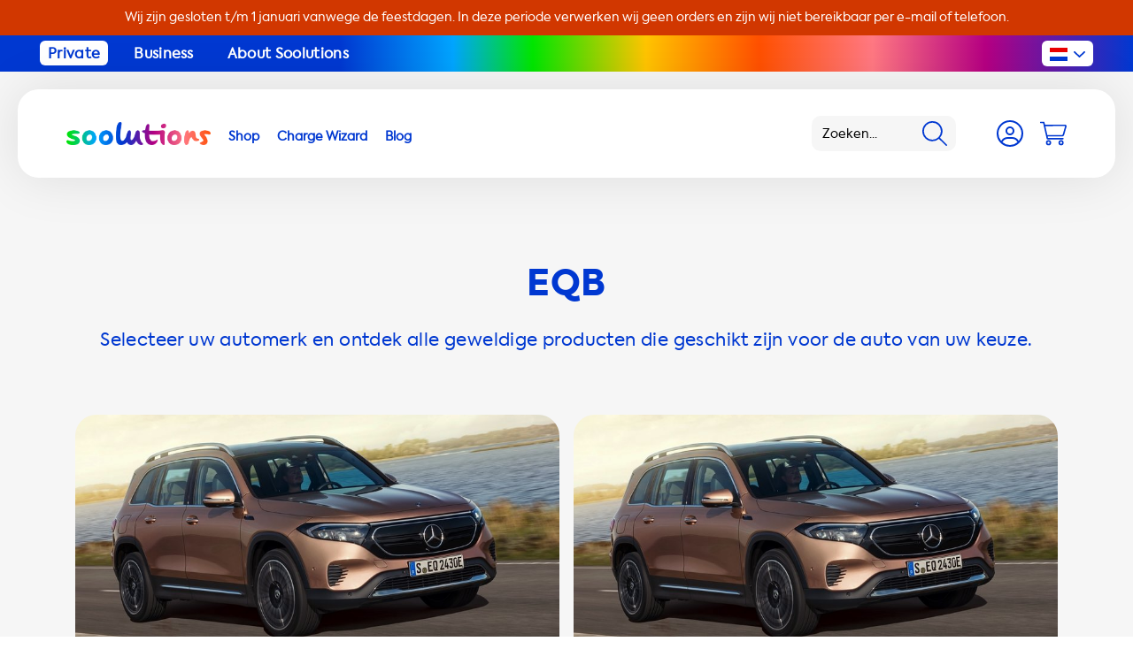

--- FILE ---
content_type: text/html;charset=utf-8
request_url: https://www.soolutions.com/nl/per-ev/mercedes/eqb/
body_size: 53632
content:

<!DOCTYPE html>
<html lang="nl">
<head>
    <meta charset="utf-8"/>
<!-- [START] 'blocks/head.rain' -->
<!--

  (c) 2008-2026 Lightspeed Netherlands B.V.
  http://www.lightspeedhq.com
  Generated: 21-01-2026 @ 12:17:15

-->
<link rel="canonical" href="https://www.soolutions.com/nl/per-ev/mercedes/eqb/"/>
<link rel="alternate" href="https://www.soolutions.com/nl/index.rss" type="application/rss+xml" title="Nieuwe producten"/>
<meta name="robots" content="noodp,noydir"/>
<meta name="google-site-verification" content="QJFGZpUDtpZ3oO5fvaV3brLql_CtIV2DPO1CQEI1hpY"/>
<meta property="og:url" content="https://www.soolutions.com/nl/per-ev/mercedes/eqb/?source=facebook"/>
<meta property="og:site_name" content="Soolutions E-commerce B.V."/>
<meta property="og:title" content="EQB"/>
<meta property="og:description" content="Soolutions biedt het meest uitgebreide assortiment laadoplossingen voor uw elektrische auto. ✓ Laadkabels, stations en accessoires ✓ Installatie ✓ Snelle"/>
<script src="https://facebook.dmwsconnector.nl/shop-assets/281908/capi.js?id=e0245edaa36f06e62e6c05007b35b18d"></script>
<script>
</script>
<link rel="preload" href="https://cdn.webshopapp.com/shops/281908/themes/165426/assets/axiforma-bold-webfont.woff2" as="font" type="font/woff2" crossorigin="anonymous">
<link rel="preload" href="https://cdn.webshopapp.com/shops/281908/themes/165426/assets/axiforma-extrabold-webfont.woff2" as="font" type="font/woff2" crossorigin="anonymous">
<link rel="preload" href="https://cdn.webshopapp.com/shops/281908/themes/165426/assets/axiforma-book-webfont.woff2" as="font" type="font/woff2" crossorigin="anonymous">
</script>
<script>
<!-- Google Tag Manager -->
(function(w,d,s,l,i){w[l]=w[l]||[];w[l].push({'gtm.start':
new Date().getTime(),event:'gtm.js'});var f=d.getElementsByTagName(s)[0],
j=d.createElement(s),dl=l!='dataLayer'?'&l='+l:'';j.async=true;j.src=
'https://www.googletagmanager.com/gtm.js?id='+i+dl;f.parentNode.insertBefore(j,f);
})(window,document,'script','dataLayer','GTM-TCJWGJK');
<!-- End Google Tag Manager -->
</script>
<script>
<!-- Start ProfitMetrics - GA4 -->
    function _pm_executeGtag() {
        const scriptExists = document.querySelector('script[src="https://www.googletagmanager.com/gtag/js?id=G-T9MHKT54X4"]');

        if (scriptExists) {
            
    window.dataLayer = window.dataLayer || [];
    function gtag(){dataLayer.push(arguments);}

    gtag('config', 'G-T9MHKT54X4');
    gtag('config', 'G-Y4Y4R8TE5S');

        } else {
            const script = document.createElement('script');
            script.async = true;
            script.id = 'profitmetrics-ga4-script-G-T9MHKT54X4';
            script.src = 'https://www.googletagmanager.com/gtag/js?id=G-T9MHKT54X4';
            document.head.appendChild(script);

            script.addEventListener('load', function() {
                
    window.dataLayer = window.dataLayer || [];
    function gtag(){dataLayer.push(arguments);}

    gtag('config', 'G-T9MHKT54X4');
    gtag('config', 'G-Y4Y4R8TE5S');

            });
        }
    }


    _pm_executeGtag();

<!-- End ProfitMetrics - GA4 -->
</script>
<script>
</script><script type="application/ld+json">
{
    "@context": "https://schema.org",
    "@type": "Organization",
    "name": "Soolutions E-commerce B.V.",
    "url": "https://www.soolutions.com",
    "logo": "https://cdn.webshopapp.com/shops/281908/files/406349144/soolutions-mobile-no-tag-logo-fc-rgb-2021.png",
    "address": {
        "@type": "PostalAddress",
        "streetAddress": "Proostwetering 16, Utrecht",
        "addressLocality": "Utrecht, Netherlands",
        "postalCode": "3543 AE",
        "addressCountry": "NL"
    },
    "areaServed": {
        "@type": "Place",
        "name": "Europe"
    },
    "contactPoint": {
        "@type": "ContactPoint",
        "email": "customerservice@soolutions.com",
        "telephone": "+31 85 06 04 784",
        "contactType": "customer service",
        "availableLanguage": ["en", "nl", "de", "fr"]
    },
    "sameAs": [
        "https://www.facebook.com/Soolutions",
        "https://www.linkedin.com/company/soolutions/",
        "https://www.instagram.com/soolutions/",
        "https://www.youtube.com/@soolutions9643"
    ]
}
</script>

</script>
<!--[if lt IE 9]>
<script src="https://cdn.webshopapp.com/assets/html5shiv.js?2025-02-20"></script>
<![endif]-->
<!-- [END] 'blocks/head.rain' -->
      <meta property="og:locale" content="nl_NL" />

    <title>EQB</title>
    <meta name="description" content="Soolutions biedt het meest uitgebreide assortiment laadoplossingen voor uw elektrische auto. ✓ Laadkabels, stations en accessoires ✓ Installatie ✓ Snelle" />
    <meta name="keywords" content="EQB, EV-laadkabels, Elektrische voertuigladers, OCPP-laadoplossingen, Duurzaam EV-laden, Kwaliteitslaadstations, Universele EV-laders, Slimme laadtechnologie, Thuislaadkits voor EV, EV-accessoires, Nederlandse EV-laadexpert,<br />
Soolutions Charge Wizard" />
    <meta http-equiv="X-UA-Compatible" content="IE=edge,chrome=1">
    <meta name="viewport" content="width=device-width, initial-scale=1.0">
    <meta name="apple-mobile-web-app-capable" content="yes">
    <meta name="apple-mobile-web-app-status-bar-style" content="black">
    <meta name="google-site-verification" content="oKZwua3Gnuevb0BDdGNfToFwb2VSQZBKudDjCaqUpgc" />
    <link rel="shortcut icon" href="https://cdn.webshopapp.com/shops/281908/themes/165426/v/2309334/assets/favicon.ico?20240531103230" type="image/x-icon" />

		     
  	
    <link rel="stylesheet" href="https://cdn.webshopapp.com/shops/281908/themes/165426/assets/custom.css?2025121909333320201203165617" />
  	<link rel="stylesheet" href="https://cdn.webshopapp.com/shops/281908/themes/165426/assets/responsive.css?2025121909333320201203165617" />
    <link rel="stylesheet" href="https://cdn.webshopapp.com/shops/281908/themes/165426/assets/bootstrap-min.css?2025121909333320201203165617">
    <link rel="stylesheet" href="https://cdn.webshopapp.com/shops/281908/themes/165426/assets/laadkabelcss.css?2025121909333320201203165617">
    <link rel="stylesheet" href="https://cdn.webshopapp.com/shops/281908/themes/165426/assets/app.css?2025121909333320201203165617" />

  	<script type="text/javascript" src="https://cdn.webshopapp.com/shops/281908/themes/165426/assets/jquery-1-11-0-min.js?2025121909333320201203165617" fetchpriority="high"></script>
		<script src="https://cdn.webshopapp.com/shops/281908/themes/165426/assets/owl-carousel-min.js?2025121909333320201203165617" fetchpriority="high"></script>
  	<script type="text/javascript" src="https://cdn.webshopapp.com/shops/281908/themes/165426/assets/app.js?2025121909333320201203165617" fetchpriority="high"></script>
  
 <script> // inja faghat bayad linkha dorost beshe
document.addEventListener('DOMContentLoaded', function() {
    function getLanguageUrls() {
        var options = document.querySelectorAll('.nav__language-select option');
        var urls = {};
        var xDefaultUrl = '';

        options.forEach(function(option) {
            var lang = option.textContent.trim().substring(0, 2).toLowerCase();
            var url = option.value;
            urls[lang] = url;
            if (option.selected) {
                xDefaultUrl = url;
            }
        });

        return { urls, xDefaultUrl };
    }

    var { urls, xDefaultUrl } = getLanguageUrls();

    var hreflangs = [
        { lang: 'x-default', url: xDefaultUrl },
        { lang: 'en', url: urls['en'] },
        { lang: 'nl', url: urls['nl'] },
        { lang: 'de', url: urls['de'] },
        { lang: 'fr', url: urls['fr'] }
    ];

    var head = document.getElementsByTagName('head')[0];

    hreflangs.forEach(function(hreflang) {
        if (hreflang.url) {
            var link = document.createElement('link');
            link.rel = 'alternate';
            link.hreflang = hreflang.lang;
            link.href = hreflang.url;
            head.appendChild(link);
        }
    });
});
</script>

</head>
<body       >
    <div class="app js-app">
            <a href="https://www.soolutions.com/nl/" class="promobar bs4" style="--promobar-background:#d13700;--promobar-color:#ffffff;">
        <div class="container">
            <div class="row">
                <div class="col text-center">
                    Wij zijn gesloten t/m 1 januari vanwege de feestdagen. In deze periode verwerken wij geen orders en zijn wij niet bereikbaar per e-mail of telefoon.
                </div>
            </div>
        </div>
    </a>
        <div class="topbar bs4 px-md-5">
    <div class="container-fluid">
        <div class="row">
            <div class="col-auto pr-0">
                <ul>
                                            <li>
                            <a href="https://www.soolutions.com/nl/" title="Private" class="topbar__link js-topbar-link" data-type="1">
                                Private
                            </a>
                        </li>
                                            <li>
                            <a href="https://www.soolutions.com/nl/business/" title="Business" class="topbar__link js-topbar-link" data-type="2">
                                Business
                            </a>
                        </li>
                                            <li>
                            <a href="https://www.soolutions.com/nl/about-soolutions/" title="About Soolutions" class="topbar__link js-topbar-link" data-type="3">
                                About Soolutions
                            </a>
                        </li>
                                    </ul>
            </div>

            <div class="col-auto ml-auto pl-0">
                <div class="language-switcher js-language-switcher">
                    <div class="language-switcher__current js-language-switcher-current">
                            <svg xmlns="http://www.w3.org/2000/svg" width="20" height="15" viewBox="0 0 20 15">
        <path fill="#e80000" d="M0 0h20v5H0z"/>
        <path fill="#fff" d="M0 5h20v5H0z"/>
        <path fill="#0038d1" d="M0 10h20v5H0z"/>
    </svg>
                            <svg xmlns="http://www.w3.org/2000/svg" width="22" height="12" viewBox="0 0 22.059 12">
        <path fill="#0038d1"
              d="M21.612 2.544l-9.518 9.017a1.512 1.512 0 01-2.129 0L.447 2.544a1.419 1.419 0 010-2.066A1.493 1.493 0 012.576.415L11.03 8.43 19.484.415a1.493 1.493 0 012.129.063 1.419 1.419 0 01-.001 2.066z"/>
    </svg>
                    </div>

                    <div class="language-switcher__options js-language-switcher-options">
                                                
                                                    <a href="https://www.soolutions.com/de/" class="language-switcher__option" data-language="de" aria-label="Language selector">
                                    <svg xmlns="http://www.w3.org/2000/svg" width="20" height="15" viewBox="0 0 20 15">
        <path d="M0 0h20v5H0z"/>
        <path fill="#e80000" d="M0 5h20v5H0z"/>
        <path fill="#ffdc00" d="M0 10h20v5H0z"/>
    </svg>
                            </a>
                                                    <a href="https://www.soolutions.com/en/" class="language-switcher__option" data-language="en" aria-label="Language selector">
                                    <svg xmlns="http://www.w3.org/2000/svg" id="Laag_1" x="0" y="0" version="1.1" width="20" height="15"
         viewBox="0 0 20 15" xml:space="preserve">
        <style>
            .gb1 {
                fill: #fff
            }

            .gb2 {
                fill: #e80000
            }
        </style>
        <g id="Group_1116" transform="translate(-1729 -28)">
            <path id="Rectangle_1622" fill="#0038d1" d="M1729 28h20v15h-20z"/>
            <path id="Rectangle_1623_3_" d="M1729 33.5h20v4h-20z" class="gb1"/>
            <path id="Rectangle_1623_2_" d="M1737 28h4v15h-4z" class="gb1"/>
            <path id="Rectangle_1623" d="M1729 34.5h20v2h-20z" class="gb2"/>
            <path id="Rectangle_1623_1_" d="M1738 28h2v15h-2z" class="gb2"/>
            <path id="Rectangle_1623_5_" d="M1749 28v1.8l-4 3.7h-5l6-5.5z" class="gb1"/>
            <path id="Rectangle_1623_4_" d="M1749 28l-6 5.5h-2l6-5.5z" class="gb2"/>
            <path id="Rectangle_1623_7_" d="M1729 43v-1.8l4-3.7h5l-6 5.5z" class="gb1"/>
            <path id="Rectangle_1623_6_" d="M1729 43l6-5.5h2l-6 5.5z" class="gb2"/>
            <path id="Rectangle_1623_9_" d="M1732 28l6 5.5h-5l-4-3.7V28z" class="gb1"/>
            <path id="Rectangle_1623_8_" d="M1730 28l6 5.5h-2l-5-4.6V28z" class="gb2"/>
            <path id="Rectangle_1623_11_" d="M1746 43l-6-5.5h5l4 3.7V43z" class="gb1"/>
            <path id="Rectangle_1623_10_" d="M1748 43l-6-5.5h2l5 4.6v.9z" class="gb2"/>
        </g>
</svg>
                            </a>
                                                    <a href="https://www.soolutions.com/fr/" class="language-switcher__option" data-language="fr" aria-label="Language selector">
                                    <svg xmlns="http://www.w3.org/2000/svg" width="20" height="15" viewBox="0 0 20 15">
        <path fill="#0038d1" d="M0 0h7v15H0z"/>
        <path fill="#e80000" d="M13 0h7v15h-7z"/>
    </svg>
                            </a>
                                            </div>
                </div>
            </div>
        </div>
    </div>
</div>
        <header class="header bs4 js-header">
    <div class="container-fluid h-100">
        <div class="row h-100 align-items-center">
            <div class="header__nav col-auto col-xl pl-0 order-4 order-xl-2">
                <button type="button" class="nav__action d-xl-none js-nav-trigger" aria-label="Navigation">
                        <svg xmlns="http://www.w3.org/2000/svg" width="42" height="42" viewBox="0 0 50 50">
        <g data-name="Group 1451" transform="translate(-480 16)">
            <rect width="50" height="50" fill="#f6f6f6" data-name="Rectangle 1791" rx="12"
                  transform="translate(480 -16)"/>
            <path fill="none" stroke="#0038d1" stroke-linecap="round" stroke-width="2" d="M493.5 9.5h24"
                  data-name="Line 27"/>
            <path fill="none" stroke="#0038d1" stroke-linecap="round" stroke-width="2" d="M493.5-.5h24"
                  data-name="Line 28"/>
            <path fill="none" stroke="#0038d1" stroke-linecap="round" stroke-width="2" d="M493.5 19.5h24"
                  data-name="Line 29"/>
        </g>
    </svg>
                </button>

                <div class="nav js-nav">
    <button type="button" class="nav__close m-4 d-xl-none js-nav-trigger"
            aria-label="Navigation">
            <svg xmlns="http://www.w3.org/2000/svg" width="24" height="24" viewBox="0 0 23.335 23.335">
        <g fill="#0038d1" data-name="Group 1" transform="translate(-287.333 -18.833)">
            <rect width="30" height="3" data-name="Rectangle 4" rx="1.5" transform="rotate(-45 192.006 -326.819)"/>
            <rect width="30" height="3" data-name="Rectangle 1570" rx="1.5" transform="rotate(45 121.994 358.818)"/>
        </g>
    </svg>
    </button>

        <ul class="nav__items d-none js-nav-items-private">
                                                                            <li class="nav__item">
                    <a href="https://www.soolutions.com/nl/alle-producten/" class="js-subnav-toggle">
                        <span>Shop</span>
                    </a>

                                            <div class="nav__sub bs4 js-subnav">
                            <div class="nav__close-icon js-subnav-toggle">
                                    <svg xmlns="http://www.w3.org/2000/svg" viewBox="0 0 460.775 460.775" xml:space="preserve">
      <path
          d="M285.08 230.397 456.218 59.27c6.076-6.077 6.076-15.911 0-21.986L423.511 4.565c-2.913-2.911-6.866-4.55-10.992-4.55-4.127 0-8.08 1.639-10.993 4.55l-171.138 171.14L59.25 4.565C56.337 1.654 52.384.015 48.257.015c-4.126 0-8.08 1.639-10.992 4.55L4.558 37.284c-6.077 6.075-6.077 15.909 0 21.986l171.138 171.128L4.575 401.505c-6.074 6.077-6.074 15.911 0 21.986l32.709 32.719c2.911 2.911 6.865 4.55 10.992 4.55 4.127 0 8.08-1.639 10.994-4.55l171.117-171.12 171.118 171.12c2.913 2.911 6.866 4.55 10.993 4.55 4.128 0 8.081-1.639 10.992-4.55l32.709-32.719c6.074-6.075 6.074-15.909 0-21.986L285.08 230.397z"/>
    </svg>
                            </div>

                            <div class="row">
                                <div class="col-12 col-lg-8">
                                    <div class="row">
                                        <div class="col-12 col-lg mb-4 mb-xl-0">
                                            <div class="nav__title">
                                                Winkelen op type
                                            </div>

                                            <ul>
                                                                                                    <li>
                                                        <a href="https://www.soolutions.com/nl/alle-producten/"
                                                           title="Bekijk alle producten">
                                                            Bekijk alle producten

                                                                                                                                <svg xmlns="http://www.w3.org/2000/svg" width="18" height="18" viewBox="0 0 18 18">
        <path fill="#0038d1"
              d="M0 9a9 9 0 1 0 9-9 9 9 0 0 0-9 9Zm16.258 0A7.258 7.258 0 1 1 9 1.742 7.256 7.256 0 0 1 16.258 9ZM9.4 4.286l4.4 4.406a.436.436 0 0 1 0 .617l-4.4 4.405a.436.436 0 0 1-.617 0L8.067 13a.435.435 0 0 1 .007-.624l2.551-2.435H4.79a.437.437 0 0 1-.435-.435V8.492a.437.437 0 0 1 .435-.435h5.835L8.074 5.622A.435.435 0 0 1 8.067 5l.711-.711a.436.436 0 0 1 .617 0Z"/>
    </svg>
                                                                                                                    </a>
                                                    </li>
                                                                                                    <li>
                                                        <a href="https://www.soolutions.com/nl/laadpunten/"
                                                           title="Laadpunten">
                                                            Laadpunten

                                                                                                                    </a>
                                                    </li>
                                                                                                    <li>
                                                        <a href="https://www.soolutions.com/nl/laadpunt-backoffice-software/"
                                                           title="Laadpunt Backoffice Software" target="_blank">
                                                            Laadpunt Backoffice Software

                                                                                                                    </a>
                                                    </li>
                                                                                                    <li>
                                                        <a href="https://www.soolutions.com/nl/thuisbatterijen/"
                                                           title="Thuisbatterijen">
                                                            Thuisbatterijen

                                                                                                                    </a>
                                                    </li>
                                                                                                    <li>
                                                        <a href="https://www.soolutions.com/nl/alle-producten/soolutions-installatieservice-slim-snel-en-profess/"
                                                           title="Installatie">
                                                            Installatie

                                                                                                                    </a>
                                                    </li>
                                                                                                    <li>
                                                        <a href="https://www.soolutions.com/nl/laadkabels-voor-stopcontacten/"
                                                           title="Laadkabels voor stopcontacten">
                                                            Laadkabels voor stopcontacten

                                                                                                                    </a>
                                                    </li>
                                                                                                    <li>
                                                        <a href="https://www.soolutions.com/nl/laadkabels/"
                                                           title="Laadkabels voor laadpunten">
                                                            Laadkabels voor laadpunten

                                                                                                                    </a>
                                                    </li>
                                                                                                    <li>
                                                        <a href="https://www.soolutions.com/nl/onderdelen-adapters/accessoires/"
                                                           title="Accessoires">
                                                            Accessoires

                                                                                                                    </a>
                                                    </li>
                                                                                                    <li>
                                                        <a href="https://www.soolutions.com/nl/onderdelen-adapters/adapters/"
                                                           title="Adapters">
                                                            Adapters

                                                                                                                    </a>
                                                    </li>
                                                                                                    <li>
                                                        <a href="https://www.soolutions.com/nl/onderdelen-adapters/onderdelen/"
                                                           title="Onderdelen">
                                                            Onderdelen

                                                                                                                    </a>
                                                    </li>
                                                                                            </ul>
                                        </div>

                                        <div class="col-12 col-lg mb-4 mb-xl-0 cta-block pt-0">
                                            <div class="nav__title w-100 text-left">
                                                Winkelen per auto
                                            </div>


                                            <div class="product-finder bs4">
                                                <form action="#" method="post" class="js-model-selector"
                                                      data-category="11935651" data-shop="nl">
                                                    <div class="row">
                                                        <div class="zoeken-select col-12 mb-3">
                                                            <select class="js-model-selector-brand"
                                                                    name="modelSelectorBrand" required>
                                                                <option selected="" disabled=""
                                                                        value="0">Merk</option>
                                                            </select>
                                                        </div>
                                                        <div class="zoeken-select col-12">
                                                            <select class="js-model-selector-model"
                                                                    name="modelSelectorModel" required>
                                                                <option selected="" disabled=""
                                                                        value="0">Model</option>
                                                            </select>
                                                        </div>
                                                        <div class="zoeken-select col-12">
                                                            <select class="js-model-selector-second-model d-none mt-3"
                                                                    name="modelSelectorSecondModel">
                                                                <option selected="" disabled=""
                                                                        value="0">Type</option>
                                                            </select>
                                                        </div>

                                                        <div class="zoeken-select col-12 mt-3">
                                                            <button type="submit"
                                                                    class="button button--white">Zoeken</button>
                                                        </div>
                                                    </div>
                                                </form>
                                            </div>

                                            <div class="collection__banner mt-5">
                                                <div class="cta-block cta-block--background"
                                                     style="background-image: url(https://cdn.webshopapp.com/shops/281908/themes/165426/assets/footer-bg.jpg?2025121909333320201203165617);">
                                                    <div class="cta-block__subheading">
                                                        Winkel met behulp van onze Charge Wizard
                                                    </div>

                                                    <h3 class="cta-block__heading">
                                                        Super eenvoudige selectiegids voor laadstations met installatie
                                                    </h3>

                                                    <div class="cta-block__image">
                                                            <svg xmlns="http://www.w3.org/2000/svg" xml:space="preserve" viewBox="0 0 522.2 109.2"><linearGradient id="wizardlogoa" x1="124.757" x2="599.757" y1="73.862" y2="-43.138" gradientUnits="userSpaceOnUse"><stop offset="0" stop-color="#00e600"/><stop
                offset=".2" stop-color="#00a5ff"/><stop offset=".4" stop-color="#0038d0"/><stop offset=".6"
                                                                                                stop-color="#b40083"/><stop
                offset=".8" stop-color="#ff7882"/><stop offset="1" stop-color="#ff5000"/></linearGradient>
        <path fill="url(#wizardlogoa)"
              d="m197 80.2-19.5-56.7h-10.7l-19.2 56.7-17-56.7h-18.5l28 84.2h14.3l17.9-55.2 17.9 55.2h14.3l27.8-84.2h-18.5z"/>
        <linearGradient id="wizardlogob" x1="132.543" x2="607.543" y1="105.471" y2="-11.529" gradientUnits="userSpaceOnUse"><stop offset="0" stop-color="#00e600"/>
            <stop offset=".2" stop-color="#00a5ff"/>
            <stop offset=".4" stop-color="#0038d0"/>
            <stop offset=".6" stop-color="#b40083"/>
            <stop offset=".8" stop-color="#ff7882"/>
            <stop offset="1" stop-color="#ff5000"/></linearGradient>
        <path fill="url(#wizardlogob)" d="m241.5 107.8 16.1-.1V45.6h-16.1z"/>
        <linearGradient id="wizardlogoc" x1="121.445" x2="596.445" y1="60.416" y2="-56.584" gradientUnits="userSpaceOnUse"><stop offset="0" stop-color="#00e600"/>
            <stop offset=".2" stop-color="#00a5ff"/>
            <stop offset=".4" stop-color="#0038d0"/>
            <stop offset=".6" stop-color="#b40083"/>
            <stop offset=".8" stop-color="#ff7882"/>
            <stop offset="1" stop-color="#ff5000"/></linearGradient>
        <path fill="url(#wizardlogoc)"
              d="M249.6 19c-5.6 0-9.9 4.2-9.9 9.8 0 5.7 4.3 9.9 9.9 9.9 5.6 0 9.9-4.2 9.9-9.9 0-5.6-4.3-9.8-9.9-9.8z"/>
        <linearGradient id="wizardlogod" x1="135.28" x2="610.28" y1="116.583" y2="-.417" gradientUnits="userSpaceOnUse"><stop offset="0" stop-color="#00e600"/>
            <stop offset=".2" stop-color="#00a5ff"/>
            <stop offset=".4" stop-color="#0038d0"/>
            <stop offset=".6" stop-color="#b40083"/>
            <stop offset=".8" stop-color="#ff7882"/>
            <stop offset="1" stop-color="#ff5000"/></linearGradient>
        <path fill="url(#wizardlogod)" d="M322.2 56.5V45.7h-51.1v13.4h29.5l-31.1 37.7v10.9h53.8V94.3h-31.7z"/>
        <linearGradient id="wizardlogoe" x1="139.679" x2="614.679" y1="134.442" y2="17.442" gradientUnits="userSpaceOnUse"><stop offset="0" stop-color="#00e600"/>
            <stop offset=".2" stop-color="#00a5ff"/>
            <stop offset=".4" stop-color="#0038d0"/>
            <stop offset=".6" stop-color="#b40083"/>
            <stop offset=".8" stop-color="#ff7882"/>
            <stop offset="1" stop-color="#ff5000"/></linearGradient>
        <path fill="url(#wizardlogoe)"
              d="M381.8 53c-4.6-5.1-11-9-19.8-9-17.7 0-30.8 13.7-30.8 32.4 0 18.4 12.8 32.8 30.8 32.8 8.7 0 15.2-3.8 19.8-8.7v7.2h15.3V45.6h-15.3V53zm-17.1 41.6c-10.2 0-17.3-8.1-17.3-18 0-9.7 6.9-17.9 17.3-17.9 10.2 0 17.4 8.2 17.4 17.9 0 9.8-7.2 18.1-17.4 18z"/>
        <linearGradient id="wizardlogof" x1="142.33" x2="617.33" y1="145.205" y2="28.205" gradientUnits="userSpaceOnUse"><stop offset="0" stop-color="#00e600"/>
            <stop offset=".2" stop-color="#00a5ff"/>
            <stop offset=".4" stop-color="#0038d0"/>
            <stop offset=".6" stop-color="#b40083"/>
            <stop offset=".8" stop-color="#ff7882"/>
            <stop offset="1" stop-color="#ff5000"/></linearGradient>
        <path fill="url(#wizardlogof)"
              d="M428.1 53.9v-8.3h-15.5v62.1h16.1V78.2c0-13.6 6.8-18.8 15.2-18.8 2.4 0 4.9.5 7.4 1.3l1.4-15.4c-2.5-.9-5.2-1.4-7.5-1.4-7.3 0-13.2 3.2-17.1 10z"/>
        <linearGradient id="wizardlogog" x1="144.833" x2="619.833" y1="155.369" y2="38.368" gradientUnits="userSpaceOnUse"><stop offset="0" stop-color="#00e600"/>
            <stop offset=".2" stop-color="#00a5ff"/>
            <stop offset=".4" stop-color="#0038d0"/>
            <stop offset=".6" stop-color="#b40083"/>
            <stop offset=".8" stop-color="#ff7882"/>
            <stop offset="1" stop-color="#ff5000"/></linearGradient>
        <path fill="url(#wizardlogog)"
              d="M506.1 21.1v31.7c-4.3-5-10.3-8.8-18.9-8.8-17.5 0-30.8 14.1-30.8 32.6 0 18.7 13.2 32.6 30.8 32.6 8.8 0 15-3.9 19.3-9.1v7.6h15.7V21.1h-16.1zm-16.4 73.5c-10.3 0-17.3-8.1-17.3-18 0-9.8 6.9-17.9 17.3-17.9s17.2 8.1 17.2 17.9c0 10-6.9 18-17.2 18z"/>
        <path fill="#00e600"
              d="m59.8 0 10 20.3 22.3 3.2L76 39.3l3.8 22.2-20-10.5-20 10.5 3.8-22.2-16.1-15.8 22.3-3.2zM24.3 55.7l7.4 15.2 16.8 2.4-12.1 11.9 2.8 16.7L24.3 94l-15 7.9 2.8-16.7L0 73.3l16.8-2.4zm42.3 22.6 4.8 9.7 10.7 1.6-7.8 7.5 1.9 10.7-9.6-5.1-9.6 5.1 1.9-10.7-7.8-7.5L61.8 88z"/></svg>

                                                    </div>

                                                    <div class="cta-block__cta">
                                                        <a href="/wizard/"
                                                           class="button button--white">
                                                            Start 
                                                        </a>
                                                    </div>
                                                </div>
                                            </div>


                                        </div>

                                        <div class="col-12 col-lg mb-4 mb-xl-0">
                                            <div class="nav__title">
                                                Outlet
                                            </div>

                                            <ul>
                                                                                                    <li>
                                                        <a href="https://www.soolutions.com/nl/sale/"
                                                           title="Alle outletproducten bekijken">
                                                            Alle outletproducten bekijken

                                                                                                                                <svg xmlns="http://www.w3.org/2000/svg" width="18" height="18" viewBox="0 0 18 18">
        <path fill="#0038d1"
              d="M0 9a9 9 0 1 0 9-9 9 9 0 0 0-9 9Zm16.258 0A7.258 7.258 0 1 1 9 1.742 7.256 7.256 0 0 1 16.258 9ZM9.4 4.286l4.4 4.406a.436.436 0 0 1 0 .617l-4.4 4.405a.436.436 0 0 1-.617 0L8.067 13a.435.435 0 0 1 .007-.624l2.551-2.435H4.79a.437.437 0 0 1-.435-.435V8.492a.437.437 0 0 1 .435-.435h5.835L8.074 5.622A.435.435 0 0 1 8.067 5l.711-.711a.436.436 0 0 1 .617 0Z"/>
    </svg>
                                                                                                                    </a>
                                                    </li>
                                                                                            </ul>
                                        </div>
                                        <div class="col-12 col-lg mb-4 mb-xl-0">
                                            <div class="nav__title">
                                                productmerken
                                            </div>

                                            <ul>
                                                                                                    <li>
                                                        <a href="https://www.soolutions.com/nl/alle-producten/"
                                                           title="Bekijk alle">
                                                            Bekijk alle

                                                                                                                                <svg xmlns="http://www.w3.org/2000/svg" width="18" height="18" viewBox="0 0 18 18">
        <path fill="#0038d1"
              d="M0 9a9 9 0 1 0 9-9 9 9 0 0 0-9 9Zm16.258 0A7.258 7.258 0 1 1 9 1.742 7.256 7.256 0 0 1 16.258 9ZM9.4 4.286l4.4 4.406a.436.436 0 0 1 0 .617l-4.4 4.405a.436.436 0 0 1-.617 0L8.067 13a.435.435 0 0 1 .007-.624l2.551-2.435H4.79a.437.437 0 0 1-.435-.435V8.492a.437.437 0 0 1 .435-.435h5.835L8.074 5.622A.435.435 0 0 1 8.067 5l.711-.711a.436.436 0 0 1 .617 0Z"/>
    </svg>
                                                                                                                    </a>
                                                    </li>
                                                                                                    <li>
                                                        <a href="https://www.soolutions.com/nl/merken/alfen/"
                                                           title="Alfen">
                                                            Alfen

                                                                                                                    </a>
                                                    </li>
                                                                                                    <li>
                                                        <a href="https://www.soolutions.com/nl/merken/besen/"
                                                           title="Besen">
                                                            Besen

                                                                                                                    </a>
                                                    </li>
                                                                                                    <li>
                                                        <a href="https://www.soolutions.com/nl/brands/chargepoint/"
                                                           title="Chargepoint">
                                                            Chargepoint

                                                                                                                    </a>
                                                    </li>
                                                                                                    <li>
                                                        <a href="https://www.soolutions.com/nl/merken/ctek/"
                                                           title="CTEK">
                                                            CTEK

                                                                                                                    </a>
                                                    </li>
                                                                                                    <li>
                                                        <a href="https://www.soolutions.com/nl/merken/duosida/"
                                                           title="Duosida">
                                                            Duosida

                                                                                                                    </a>
                                                    </li>
                                                                                                    <li>
                                                        <a href="https://www.soolutions.com/nl/"
                                                           title="Easee">
                                                            Easee

                                                                                                                    </a>
                                                    </li>
                                                                                                    <li>
                                                        <a href="https://www.soolutions.com/nl/merken/ev-cable-hook/"
                                                           title="EV cable hook">
                                                            EV cable hook

                                                                                                                    </a>
                                                    </li>
                                                                                                    <li>
                                                        <a href="https://www.soolutions.com/nl/merken/hebei-shensi/"
                                                           title="Hebei Shensi">
                                                            Hebei Shensi

                                                                                                                    </a>
                                                    </li>
                                                                                                    <li>
                                                        <a href="https://www.soolutions.com/nl/merken/khons/"
                                                           title="Khons">
                                                            Khons

                                                                                                                    </a>
                                                    </li>
                                                                                                    <li>
                                                        <a href="https://www.soolutions.com/nl/merken/metron/"
                                                           title="Metron">
                                                            Metron

                                                                                                                    </a>
                                                    </li>
                                                                                                    <li>
                                                        <a href="https://www.soolutions.com/nl/merken/onitl/"
                                                           title="Onitl">
                                                            Onitl

                                                                                                                    </a>
                                                    </li>
                                                                                                    <li>
                                                        <a href="https://www.soolutions.com/nl/"
                                                           title="Ratio">
                                                            Ratio

                                                                                                                    </a>
                                                    </li>
                                                                                                    <li>
                                                        <a href="https://www.soolutions.com/nl/brands/soolutions/"
                                                           title="Soolutions">
                                                            Soolutions

                                                                                                                    </a>
                                                    </li>
                                                                                                    <li>
                                                        <a href="https://www.soolutions.com/nl/merken/wallbox/"
                                                           title="Wallbox">
                                                            Wallbox

                                                                                                                    </a>
                                                    </li>
                                                                                                    <li>
                                                        <a href="https://www.soolutions.com/nl/merken/zaptec/"
                                                           title="Zaptec">
                                                            Zaptec

                                                                                                                    </a>
                                                    </li>
                                                                                            </ul>
                                        </div>
                                    </div>
                                </div>

                                <div class="col-12 col-lg-4 d-none d-xl-flex">
                                    <div class="nav__image img d-flex align-items-end">
                                        <img src="https://cdn.webshopapp.com/shops/281908/themes/165426/v/2280112/assets/subnav-image.png?20240502143606" loading="lazy"/>
                                    </div>
                                </div>
                            </div>
                        </div>
                                    </li>
                                                                            <li class="nav__item">
                    <a href="https://www.soolutions.com/nl/wizard/" >
                        <span>Charge Wizard</span>
                    </a>

                                    </li>
                                                                            <li class="nav__item">
                    <a href="https://www.soolutions.com/nl/blog/" >
                        <span>Blog</span>
                    </a>

                                    </li>
        
        <li class="nav__item d-lg-none">
            <label class="nav__language">
                <span class="nav__language-label">
                        <svg xmlns="http://www.w3.org/2000/svg" width="20" height="15" viewBox="0 0 20 15">
        <path fill="#e80000" d="M0 0h20v5H0z"/>
        <path fill="#fff" d="M0 5h20v5H0z"/>
        <path fill="#0038d1" d="M0 10h20v5H0z"/>
    </svg>
                    <span>Nederlands</span>
                        <svg xmlns="http://www.w3.org/2000/svg" width="22" height="12" viewBox="0 0 22.059 12">
        <path fill="#0038d1"
              d="M21.612 2.544l-9.518 9.017a1.512 1.512 0 01-2.129 0L.447 2.544a1.419 1.419 0 010-2.066A1.493 1.493 0 012.576.415L11.03 8.43 19.484.415a1.493 1.493 0 012.129.063 1.419 1.419 0 01-.001 2.066z"/>
    </svg>
                </span>

                <select class="nav__language-select js-nav-language">
                                        
                                            <option
                            value="https://www.soolutions.com/nl/" selected>
                            Nederlands
                        </option>
                                            <option
                            value="https://www.soolutions.com/de/" >
                            Deutsch
                        </option>
                                            <option
                            value="https://www.soolutions.com/en/" >
                            English
                        </option>
                                            <option
                            value="https://www.soolutions.com/fr/" >
                            Français
                        </option>
                                    </select>
            </label>
        </li>
    </ul>

        <ul class="nav__items d-none js-nav-items-business">
                                                            
                                                            
                <li class="nav__item nav__item--has-business-subnav">
                    <a href="https://www.soolutions.com/nl/laden-buiten-de-lease/" class="nav__item-link">
                        <span>Laden buiten de lease</span>
                                                    <button type="button" class="business-subnav__toggle js-business-subnav-toggle" aria-label="Toggle submenu">
                                    <svg xmlns="http://www.w3.org/2000/svg" width="22" height="12" viewBox="0 0 22.059 12">
        <path fill="#0038d1"
              d="M21.612 2.544l-9.518 9.017a1.512 1.512 0 01-2.129 0L.447 2.544a1.419 1.419 0 010-2.066A1.493 1.493 0 012.576.415L11.03 8.43 19.484.415a1.493 1.493 0 012.129.063 1.419 1.419 0 01-.001 2.066z"/>
    </svg>
                            </button>
                                            </a>

                                                                <div class="business-subnav js-business-subnav">
                            <div class="container">
                                <ul class="business-subnav__list">
                                                                            <li class="business-subnav__item">
                                            <a href="https://www.soolutions.com/wizard/" title="Bekijk de Charge Wizard">
                                                Bekijk de Charge Wizard
                                            </a>
                                        </li>
                                                                            <li class="business-subnav__item">
                                            <a href="https://www.soolutions.com/nl/thuisbatterij-installatieservice-or-soolutions.html" title="Onze installatie services">
                                                Onze installatie services
                                            </a>
                                        </li>
                                                                            <li class="business-subnav__item">
                                            <a href="https://www.soolutions.com/service/mycore" title="Wat is MyCore?">
                                                Wat is MyCore?
                                            </a>
                                        </li>
                                                                            <li class="business-subnav__item">
                                            <a href="https://www.soolutions.com/nl/chargeback-by-soolutions.html" title="Wat is ChargeBack?">
                                                Wat is ChargeBack?
                                            </a>
                                        </li>
                                                                            <li class="business-subnav__item">
                                            <a href="https://landing.soolutions.com/nl-nl/laden-buiten-de-lease" title="Download de whitepaper">
                                                Download de whitepaper
                                            </a>
                                        </li>
                                                                    </ul>
                            </div>
                        </div>
                                    </li>
                                                                        
                                                            
                <li class="nav__item nav__item--has-business-subnav">
                    <a href="https://www.soolutions.com/nl/partner-programs/" class="nav__item-link">
                        <span>Partner Programma&#039;s</span>
                                                    <button type="button" class="business-subnav__toggle js-business-subnav-toggle" aria-label="Toggle submenu">
                                    <svg xmlns="http://www.w3.org/2000/svg" width="22" height="12" viewBox="0 0 22.059 12">
        <path fill="#0038d1"
              d="M21.612 2.544l-9.518 9.017a1.512 1.512 0 01-2.129 0L.447 2.544a1.419 1.419 0 010-2.066A1.493 1.493 0 012.576.415L11.03 8.43 19.484.415a1.493 1.493 0 012.129.063 1.419 1.419 0 01-.001 2.066z"/>
    </svg>
                            </button>
                                            </a>

                                                                <div class="business-subnav js-business-subnav">
                            <div class="container">
                                <ul class="business-subnav__list">
                                                                            <li class="business-subnav__item">
                                            <a href="https://www.soolutions.com/nl/partner-programs/reseller-wholesale/" title="Reseller Wholesale">
                                                Reseller Wholesale
                                            </a>
                                        </li>
                                                                            <li class="business-subnav__item">
                                            <a href="https://www.soolutions.com/nl/partner-programs/reseller-suite/" title="Reseller Suite">
                                                Reseller Suite
                                            </a>
                                        </li>
                                                                            <li class="business-subnav__item">
                                            <a href="https://www.soolutions.com/nl/partner-programs/installer-suite/" title="Installer Suite">
                                                Installer Suite
                                            </a>
                                        </li>
                                                                            <li class="business-subnav__item">
                                            <a href="https://www.soolutions.com/nl/partner-programs/supplier-suite/" title="Supplier Suite">
                                                Supplier Suite
                                            </a>
                                        </li>
                                                                    </ul>
                            </div>
                        </div>
                                    </li>
                                                                        
                                                            
                <li class="nav__item nav__item--has-business-subnav">
                    <a href="https://www.soolutions.com/nl/your-industry/" class="nav__item-link">
                        <span>Jouw branche</span>
                                                    <button type="button" class="business-subnav__toggle js-business-subnav-toggle" aria-label="Toggle submenu">
                                    <svg xmlns="http://www.w3.org/2000/svg" width="22" height="12" viewBox="0 0 22.059 12">
        <path fill="#0038d1"
              d="M21.612 2.544l-9.518 9.017a1.512 1.512 0 01-2.129 0L.447 2.544a1.419 1.419 0 010-2.066A1.493 1.493 0 012.576.415L11.03 8.43 19.484.415a1.493 1.493 0 012.129.063 1.419 1.419 0 01-.001 2.066z"/>
    </svg>
                            </button>
                                            </a>

                                                                <div class="business-subnav js-business-subnav">
                            <div class="container">
                                <ul class="business-subnav__list">
                                                                            <li class="business-subnav__item">
                                            <a href="https://www.soolutions.com/nl/your-industry/car-dealers/" title="Autodealers">
                                                Autodealers
                                            </a>
                                        </li>
                                                                            <li class="business-subnav__item">
                                            <a href="https://www.soolutions.com/nl/your-industry/energy-companies-utilities/" title="Energie bedrijven">
                                                Energie bedrijven
                                            </a>
                                        </li>
                                                                    </ul>
                            </div>
                        </div>
                                    </li>
                                                                        
                            <li class="nav__item">
                    <a href="https://www.soolutions.com/nl/account/">
                        <span>Wholesale shop</span>
                    </a>
                </li>
                                                                        
                                                            
                <li class="nav__item ">
                    <a href="https://www.soolutions.com/nl/blog/" class="nav__item-link">
                        <span>Blog</span>
                                            </a>

                                                        </li>
                    
        <li class="nav__item d-lg-none">
            <label class="nav__language">
                <span class="nav__language-label">
                        <svg xmlns="http://www.w3.org/2000/svg" width="20" height="15" viewBox="0 0 20 15">
        <path fill="#e80000" d="M0 0h20v5H0z"/>
        <path fill="#fff" d="M0 5h20v5H0z"/>
        <path fill="#0038d1" d="M0 10h20v5H0z"/>
    </svg>
                    <span>Nederlands</span>
                        <svg xmlns="http://www.w3.org/2000/svg" width="22" height="12" viewBox="0 0 22.059 12">
        <path fill="#0038d1"
              d="M21.612 2.544l-9.518 9.017a1.512 1.512 0 01-2.129 0L.447 2.544a1.419 1.419 0 010-2.066A1.493 1.493 0 012.576.415L11.03 8.43 19.484.415a1.493 1.493 0 012.129.063 1.419 1.419 0 01-.001 2.066z"/>
    </svg>
                </span>

                <select class="nav__language-select js-nav-language">
                                        
                                            <option
                            value="https://www.soolutions.com/nl/" selected>
                            Nederlands
                        </option>
                                            <option
                            value="https://www.soolutions.com/de/" >
                            Deutsch
                        </option>
                                            <option
                            value="https://www.soolutions.com/en/" >
                            English
                        </option>
                                            <option
                            value="https://www.soolutions.com/fr/" >
                            Français
                        </option>
                                    </select>
            </label>
        </li>
    </ul>
</div>
            </div>

            <div class="col col-xl-2 px-xl-4 order-1">
                <a href="https://www.soolutions.com/nl/" class="header__logo mr-lg-5 js-header-logo img" aria-label="Logo Soolutions">
                    <img src="https://cdn.webshopapp.com/shops/281908/themes/165426/v/2418165/assets/logo.png?20241007140555" alt="Logo Soolutions">
                </a>
            </div>


            <div class="col-auto order-3 order-xl-6">
                <a href="https://portal.soolutions.jibe.cloud/admin/" target="_blank" class="header__action d-none js-business-only">
                        <svg xmlns="http://www.w3.org/2000/svg" xml:space="preserve" viewBox="0 0 32 30"><path fill="#0038D1" d="M16.3 21.7c.4.4 1 .4 1.4 0l6-6c.2-.2.3-.4.3-.7 0-.3-.1-.5-.3-.7l-6-6c-.4-.4-1-.4-1.4 0-.4.4-.4 1 0 1.4l4.2 4.3H1c-.6 0-1 .4-1 1s.4 1 1 1h19.6l-4.2 4.3c-.5.4-.5 1-.1 1.4M8 3v4c0 .6.4 1 1 1s1-.4 1-1V3c0-.6.4-1 1-1h18c.6 0 1 .4 1 1v24c0 .6-.4 1-1 1H11c-.6 0-1-.4-1-1v-4c0-.6-.4-1-1-1s-1 .4-1 1v4c0 1.6 1.4 3 3 3h18c1.6 0 3-1.4 3-3V3c0-1.6-1.4-3-3-3H11C9.4 0 8 1.4 8 3"/></svg>
                </a>

                <a href="https://www.soolutions.com/nl/account/" class="header__action" aria-label="Account">
                        <svg xmlns="http://www.w3.org/2000/svg" width="30" height="30" viewBox="0 0 30 30">
        <path fill="#0038d1"
              d="M15 0a15 15 0 1 0 15 15A14.964 14.964 0 0 0 15 0Zm0 28a12.994 12.994 0 0 1-8.437-3.125A6.563 6.563 0 0 1 12.5 21h5a6.563 6.563 0 0 1 5.938 3.875A12.994 12.994 0 0 1 15 28Zm9.937-4.625A8.543 8.543 0 0 0 17.5 19h-5a8.543 8.543 0 0 0-7.437 4.375 13 13 0 1 1 19.875 0ZM15 7a5 5 0 1 0 5 5 5.015 5.015 0 0 0-5-5Zm0 8a3 3 0 1 1 3-3 3.042 3.042 0 0 1-3 3Z"/>
    </svg>
                </a>

                                
                <a href="https://www.soolutions.com/nl/cart/" class="header__action "  aria-label="Cart">
                        <svg xmlns="http://www.w3.org/2000/svg" width="30" height="30" viewBox="0 0 35.996 32">
        <path fill="#0038d1"
              d="M11.5 25a3.5 3.5 0 1 0 3.5 3.5 3.494 3.494 0 0 0-3.5-3.5Zm0 5a1.5 1.5 0 1 1 1.5-1.5 1.521 1.521 0 0 1-1.5 1.5ZM35.625 4.813A2.073 2.073 0 0 0 34 4H6.688L6 .75A1.07 1.07 0 0 0 5 0H1a.987.987 0 0 0-1 1 .987.987 0 0 0 1 1h3.188L9 23.25a1.07 1.07 0 0 0 1 .75h21a1 1 0 0 0 0-2H10.813l-.437-2H29.75a3.04 3.04 0 0 0 2.937-2.125l3.25-11.437a1.87 1.87 0 0 0-.312-1.625Zm-4.875 12.5a.963.963 0 0 1-1 .688H9.875L7.188 6 34 5.875ZM28.5 25a3.5 3.5 0 1 0 3.5 3.5 3.494 3.494 0 0 0-3.5-3.5Zm0 5a1.5 1.5 0 1 1 1.5-1.5 1.521 1.521 0 0 1-1.5 1.5Z"/>
    </svg>
                </a>
            </div>

            <div class="col-12 col-xl-2 col-xxl-3 order-5">
                <form action="https://www.soolutions.com/nl/search/" method="get" role="search" class="header__search js-header-search">
                    <input type="text" name="q" autocomplete="off" placeholder="Zoeken..."
                           class="header__search-field"/>

                    <button type="submit" class="header__search-submit" aria-label="Search">
                            <svg xmlns="http://www.w3.org/2000/svg" width="28" height="28" viewBox="0 0 28.014 28">
        <path fill="#0038d1"
              d="m27.727 26.523-7.711-7.766A11.364 11.364 0 0 0 11.375 0a11.375 11.375 0 0 0 0 22.75 11.261 11.261 0 0 0 7.383-2.734l7.766 7.711a.8.8 0 0 0 1.2 0 .774.774 0 0 0 .003-1.204ZM11.375 21A9.625 9.625 0 1 1 21 11.375 9.639 9.639 0 0 1 11.375 21Z"/>
    </svg>
                    </button>
                </form>
            </div>
        </div>
    </div>
</header>
        <section id="content">
            <div class="bs4">
                <div class="container">
                    <div class="row">
                        <div class="col-12">
                                                    </div>
                    </div>
                </div>
            </div>

                                    
                <div class="title-section bs4">
    <div class="container">
        <div class="row">
            <div class="col-12 text-center">
                <h1 class="title-section__title">
                    EQB
                </h1>

                <p class="title-section__subtitle">
                    Selecteer uw automerk en ontdek alle geweldige producten die geschikt zijn voor de auto van uw keuze.
                </p>
            </div>
        </div>
    </div>
</div>

<div class="bs4">
    <div class="container">
        <div class="row">
            <div class="col-12">
                <div class="brand-overview__grid">
                                                <div class="brand-overview__card">
    <div class="brand-overview__card-image ">
        <img src="https://cdn.webshopapp.com/shops/281908/files/428067849/807x520x1/image.jpg" alt="250">
    </div>
    <div class="brand-overview__card-content">
        <h3>250</h3>

        <div class="brand-overview__card-footer">
            <div>
                <p>EQB</p>
            </div>

            <div class="brand-overview__card-cta">
                <a href="https://www.soolutions.com/nl/per-ev/mercedes/eqb/250/" class="button button--white">
                    Bekijk
                </a>
            </div>
        </div>
    </div>
</div>
                                                <div class="brand-overview__card">
    <div class="brand-overview__card-image ">
        <img src="https://cdn.webshopapp.com/shops/281908/files/428067850/807x520x1/image.jpg" alt="250+">
    </div>
    <div class="brand-overview__card-content">
        <h3>250+</h3>

        <div class="brand-overview__card-footer">
            <div>
                <p>EQB</p>
            </div>

            <div class="brand-overview__card-cta">
                <a href="https://www.soolutions.com/nl/per-ev/mercedes/eqb/250-11936325/" class="button button--white">
                    Bekijk
                </a>
            </div>
        </div>
    </div>
</div>
                                                <div class="brand-overview__card">
    <div class="brand-overview__card-image ">
        <img src="https://cdn.webshopapp.com/shops/281908/files/428067847/807x520x1/image.jpg" alt="300 4MATIC">
    </div>
    <div class="brand-overview__card-content">
        <h3>300 4MATIC</h3>

        <div class="brand-overview__card-footer">
            <div>
                <p>EQB</p>
            </div>

            <div class="brand-overview__card-cta">
                <a href="https://www.soolutions.com/nl/per-ev/mercedes/eqb/300-4matic/" class="button button--white">
                    Bekijk
                </a>
            </div>
        </div>
    </div>
</div>
                                                <div class="brand-overview__card">
    <div class="brand-overview__card-image ">
        <img src="https://cdn.webshopapp.com/shops/281908/files/428067845/807x520x1/image.jpg" alt="350 4MATIC">
    </div>
    <div class="brand-overview__card-content">
        <h3>350 4MATIC</h3>

        <div class="brand-overview__card-footer">
            <div>
                <p>EQB</p>
            </div>

            <div class="brand-overview__card-cta">
                <a href="https://www.soolutions.com/nl/per-ev/mercedes/eqb/350-4matic/" class="button button--white">
                    Bekijk
                </a>
            </div>
        </div>
    </div>
</div>
                                    </div>
            </div>
        </div>
    </div>
</div>


    <div class="contact-cta bs4">
        <div class="container">
            <div class="col-12 offset-lg-2 col-lg-8">
                <div class="row align-items-center">
                    <div class="col-12 order-2 order-sm-1 col-sm-auto">
                        <div class="contact-cta__image">
                            <img src="https://cdn.webshopapp.com/shops/281908/themes/165426/v/1724679/assets/contact.png?20230209111130">
                        </div>
                    </div>

                    <div class="col-12 col-sm order-1 order-sm-2">
                        <div class="contact-cta__content">
                            <div class="row">
                                <div class="col-12 col-sm mb-3 mb-sm-0">
                                    <p>
                                        We praten je graag bij over alle voordelen van onze verschillende programma's. Laat ons contact met je opnemen om te kijken wat het beste bij jou past.
                                    </p>
                                </div>

                                <div class="col-12 col-sm-auto">
                                                                    </div>
                            </div>
                        </div>
                    </div>
                </div>
            </div>
        </div>
    </div>
        </section>

        <footer class="footer bs4">
    <div class="footer__inner" style="background-image: url(https://cdn.webshopapp.com/shops/281908/themes/165426/assets/footer-bg.jpg?2025121909333320201203165617);">
        <div class="container">
            <div class="row">
                <div class="col-12 col-sm-12 col-lg-9">
                    <div class="row justify-content-between">
                        <div class="col-12 col-sm-6 col-md col-lg-auto mb-5 mb-md-0">
                            <div class="footer__column footer__column--two-columns">
                                <h4 class="mt-0">
                                                                            Producten
                                                                        </h4>
                                <ul>
                                                                                                                        <li>
                                                <a href="https://www.soolutions.com/nl/laadpunten/"                                                   title="Laadpunten">Laadpunten</a></li>
                                                                                                                                                                <li>
                                                <a href="https://www.soolutions.com/nl/laadpunt-backoffice-software/" target="_blank"                                                   title="Laadpunt Backoffice Software">Laadpunt Backoffice Software</a></li>
                                                                                                                                                                <li>
                                                <a href="https://www.soolutions.com/nl/thuisbatterijen/" target="_blank"                                                   title="Thuisbatterij Opslagsystemen">Thuisbatterij Opslagsystemen</a></li>
                                                                                                                                                                <li>
                                                <a href="https://www.soolutions.com/nl/laadkabels-voor-stopcontacten/"                                                   title="Laadkabels voor stopcontacten">Laadkabels voor stopcontacten</a></li>
                                                                                                                                                                <li>
                                                <a href="https://www.soolutions.com/nl/laadkabels/"                                                   title="Laadkabels voor laadpunten">Laadkabels voor laadpunten</a></li>
                                                                                                                                                                <li>
                                                <a href="https://www.soolutions.com/nl/onderdelen-adapters/accessoires/"                                                   title="Accessoires">Accessoires</a></li>
                                                                                                                                                                <li>
                                                <a href="https://www.soolutions.com/nl/sale/"                                                   title="Sale">Sale</a></li>
                                                                                                                                                                <li>
                                                <a href="https://www.soolutions.com/nl/sale/second-life/"                                                   title="Second life producten">Second life producten</a></li>
                                                                                                                                                                <li>
                                                <a href="https://www.soolutions.com/nl/wizard/"                                                   title="Charge Wizard">Charge Wizard</a></li>
                                                                                                            </ul>
                            </div>
                        </div>
                        <div class="col-12 col-sm-6 col-md mb-5 mb-md-0">
                            <div class="footer__column">
                                <h4 class="mt-0">
                                                                            Support
                                                                        </h4>
                                <ul>
                                                                                                                                                                        <li>
                                                    <a href="https://www.soolutions.com/nl/service/"                                                       title="Contact">Contact</a></li>
                                                                                                                                                                                                                                                            <li>
                                                    <a href="/cdn-cgi/l/email-protection#cca7a0ada2b8a9a2bfa9bebaa5afa98cbfa3a3a0b9b8a5a3a2bfe2afa3a1" target="_blank" title="klantenservice@soolutions.com"><span class="__cf_email__" data-cfemail="076c6b6669736269746275716e6462477468686b72736e6869742964686a">[email&#160;protected]</span></a></li>
                                                                                                                                                                                                                                                            
                                                
                                                <li>
                                                    <a href="tel:+31850604784" target="_blank"
                                                       title="Tel: +31 (0) 85 06 04 784">Tel: +31 (0) 85 06 04 784</a></li>
                                                                                                                                                                                                                                                            <li>
                                                    <a href="https://www.soolutions.com/nl/service/"                                                       title="FAQ">FAQ</a></li>
                                                                                                                                                                                                                                                            <li>
                                                    <a href="https://www.soolutions.com/nl/blog/"                                                       title="Nieuws">Nieuws</a></li>
                                                                                                                                                                                                                                                            <li>
                                                    <a href="https://www.soolutions.com/nl/service/about/"                                                       title="Over ons">Over ons</a></li>
                                                                                                                                                        </ul>
                            </div>
                        </div>
                        <div class="col-12 col-sm-6 col-md mb-5 mb-md-0">
                            <div class="footer__column">
                                <h4 class="mt-0">
                                                                            Informatie
                                                                        </h4>

                                <ul>
                                                                                                                        <li>
                                                <a href="https://www.soolutions.com/nl/service/disclaimer/"                                                   title="Disclaimer">Disclaimer</a></li>
                                                                                                                                                                <li>
                                                <a href="https://www.soolutions.com/nl/label-explanation/"                                                   title="Uitleg pagina">Uitleg pagina</a></li>
                                                                                                                                                                <li>
                                                <a href="https://www.soolutions.com/nl/service/shipping-returns/"                                                   title="Verzending &amp; Retourneren / Garantie">Verzending &amp; Retourneren / Garantie</a></li>
                                                                                                                                                                <li>
                                                <a href="https://www.soolutions.com/nl/service/privacy-policy/"                                                   title="Privacy">Privacy</a></li>
                                                                                                                                                                <li>
                                                <a href="https://www.soolutions.com/nl/service/general-terms-conditions/"                                                   title="Voorwaarden">Voorwaarden</a></li>
                                                                                                            </ul>
                            </div>
                        </div>
                    </div>
                </div>


                <div class="col-12 col-sm-12 col-lg-3 mb-5 mb-md-0">
                    <div class="footer__column">
                        <h4 class="mt-0">
                                                            Volg ons
                                                        </h4>

                        <div class="footer__social d-flex align-items-center">
                            <a href="https://www.facebook.com/Soolutions" target="_blank" class="mr-3">
                                    <svg role="img" viewBox="0 0 24 24" xmlns="http://www.w3.org/2000/svg"><title>Facebook</title>
        <path
            d="M24 12.073c0-6.627-5.373-12-12-12s-12 5.373-12 12c0 5.99 4.388 10.954 10.125 11.854v-8.385H7.078v-3.47h3.047V9.43c0-3.007 1.792-4.669 4.533-4.669 1.312 0 2.686.235 2.686.235v2.953H15.83c-1.491 0-1.956.925-1.956 1.874v2.25h3.328l-.532 3.47h-2.796v8.385C19.612 23.027 24 18.062 24 12.073z"/>
    </svg>
                            </a>
                            <a href="https://www.instagram.com/soolutions/" target="_blank" class="mr-3">
                                    <svg role="img" viewBox="0 0 24 24" xmlns="http://www.w3.org/2000/svg"><title>Instagram</title>
        <path
            d="M12 0C8.74 0 8.333.015 7.053.072 5.775.132 4.905.333 4.14.63c-.789.306-1.459.717-2.126 1.384S.935 3.35.63 4.14C.333 4.905.131 5.775.072 7.053.012 8.333 0 8.74 0 12s.015 3.667.072 4.947c.06 1.277.261 2.148.558 2.913.306.788.717 1.459 1.384 2.126.667.666 1.336 1.079 2.126 1.384.766.296 1.636.499 2.913.558C8.333 23.988 8.74 24 12 24s3.667-.015 4.947-.072c1.277-.06 2.148-.262 2.913-.558.788-.306 1.459-.718 2.126-1.384.666-.667 1.079-1.335 1.384-2.126.296-.765.499-1.636.558-2.913.06-1.28.072-1.687.072-4.947s-.015-3.667-.072-4.947c-.06-1.277-.262-2.149-.558-2.913-.306-.789-.718-1.459-1.384-2.126C21.319 1.347 20.651.935 19.86.63c-.765-.297-1.636-.499-2.913-.558C15.667.012 15.26 0 12 0zm0 2.16c3.203 0 3.585.016 4.85.071 1.17.055 1.805.249 2.227.415.562.217.96.477 1.382.896.419.42.679.819.896 1.381.164.422.36 1.057.413 2.227.057 1.266.07 1.646.07 4.85s-.015 3.585-.074 4.85c-.061 1.17-.256 1.805-.421 2.227-.224.562-.479.96-.899 1.382-.419.419-.824.679-1.38.896-.42.164-1.065.36-2.235.413-1.274.057-1.649.07-4.859.07-3.211 0-3.586-.015-4.859-.074-1.171-.061-1.816-.256-2.236-.421-.569-.224-.96-.479-1.379-.899-.421-.419-.69-.824-.9-1.38-.165-.42-.359-1.065-.42-2.235-.045-1.26-.061-1.649-.061-4.844 0-3.196.016-3.586.061-4.861.061-1.17.255-1.814.42-2.234.21-.57.479-.96.9-1.381.419-.419.81-.689 1.379-.898.42-.166 1.051-.361 2.221-.421 1.275-.045 1.65-.06 4.859-.06l.045.03zm0 3.678c-3.405 0-6.162 2.76-6.162 6.162 0 3.405 2.76 6.162 6.162 6.162 3.405 0 6.162-2.76 6.162-6.162 0-3.405-2.76-6.162-6.162-6.162zM12 16c-2.21 0-4-1.79-4-4s1.79-4 4-4 4 1.79 4 4-1.79 4-4 4zm7.846-10.405c0 .795-.646 1.44-1.44 1.44-.795 0-1.44-.646-1.44-1.44 0-.794.646-1.439 1.44-1.439.793-.001 1.44.645 1.44 1.439z"/>
    </svg>
                            </a>
                            <a href="https://www.linkedin.com/company/soolutions/" target="_blank" class="mr-3">
                                    <svg role="img" viewBox="0 0 24 24" xmlns="http://www.w3.org/2000/svg"><title>LinkedIn</title>
        <path
            d="M20.447 20.452h-3.554v-5.569c0-1.328-.027-3.037-1.852-3.037-1.853 0-2.136 1.445-2.136 2.939v5.667H9.351V9h3.414v1.561h.046c.477-.9 1.637-1.85 3.37-1.85 3.601 0 4.267 2.37 4.267 5.455v6.286zM5.337 7.433c-1.144 0-2.063-.926-2.063-2.065 0-1.138.92-2.063 2.063-2.063 1.14 0 2.064.925 2.064 2.063 0 1.139-.925 2.065-2.064 2.065zm1.782 13.019H3.555V9h3.564v11.452zM22.225 0H1.771C.792 0 0 .774 0 1.729v20.542C0 23.227.792 24 1.771 24h20.451C23.2 24 24 23.227 24 22.271V1.729C24 .774 23.2 0 22.222 0h.003z"/>
    </svg>
                            </a>
                            <a href="https://www.youtube.com/channel/UCJ1RY_eMeTVhbGJRDR1tTyw" target="_blank">
                                    <svg role="img" viewBox="0 0 24 24" xmlns="http://www.w3.org/2000/svg"><title>YouTube</title>
        <path
            d="M23.498 6.186a3.016 3.016 0 0 0-2.122-2.136C19.505 3.545 12 3.545 12 3.545s-7.505 0-9.377.505A3.017 3.017 0 0 0 .502 6.186C0 8.07 0 12 0 12s0 3.93.502 5.814a3.016 3.016 0 0 0 2.122 2.136c1.871.505 9.376.505 9.376.505s7.505 0 9.377-.505a3.015 3.015 0 0 0 2.122-2.136C24 15.93 24 12 24 12s0-3.93-.502-5.814zM9.545 15.568V8.432L15.818 12l-6.273 3.568z"/>
    </svg>
                            </a>
                        </div>

                        <h3>Blijf op de hoogte</h3>

                        <div class="footer__newsletter">
                            <script data-cfasync="false" src="/cdn-cgi/scripts/5c5dd728/cloudflare-static/email-decode.min.js"></script><script charset="utf-8" type="text/javascript"
                                    src="//js.hsforms.net/forms/embed/v2.js"></script>
                            <script>
                                hbspt.forms.create({
                                    region: "na1",
                                    portalId: "14527222",
                                    formId: "bfe6fc68-6cc8-4849-bf95-50c61d129488"
                                });
                            </script>
                        </div>
                    </div>
                </div>
            </div>
        </div>
    </div>

    <div class="footer__copyright px-0 px-lg-5">
        <div class="container-fluid">
            <div class="row">
                <div class="col-12 col-md-auto footer__logo d-flex mb-3 mb-md-0">
                    <a href="https://www.soolutions.com/" class="footer__logo" aria-label="Logo Soolutions">
                            <svg xmlns="http://www.w3.org/2000/svg" viewBox="0 0 284.5 45.1">
        <linearGradient id="a" x1="0" x2="344.455" y1="-117.456" y2="-117.456" gradientTransform="translate(0 140)"
                        gradientUnits="userSpaceOnUse">
            <stop offset="0" stop-color="#00e600"/>
            <stop offset=".166" stop-color="#00a5ff"/>
            <stop offset=".32" stop-color="#0038d0"/>
            <stop offset=".5" stop-color="#b40083"/>
            <stop offset=".674" stop-color="#ff7882"/>
            <stop offset=".84" stop-color="#ff5000"/>
            <stop offset="1" stop-color="#ffe200"/>
        </linearGradient>
        <path fill="url(#a)"
              d="M43.2 16.4C25.9 19.1 27.3 48 47.5 44.8c18.2-2.9 13-31.1-4.3-28.4zm6.6 16.8c-2 3.8-6.2 4.1-7.9 3.5-3.8-1.4-3.8-8.9 2-11.7 4.7-2.2 8.7 2.9 5.9 8.2zm100.4 8.2c-4.4-3.7-5.7-8.6-5.3-17.9.4-9-7-9.8-8.9-1.8-3.2 13.4-8.5 15.8-9.4 12.5-.6-1.9 0-6.6.2-10.4.3-3.9 0-7.1-1.8-7.6-3.2-.8-5 3.8-6.2 8.6-3.3 13-10 13.9-11.6 9.7-1.7-4.3-1.1-15.1 1.5-30.8.9-5.1-6.8-6-9 4.3-2.4 11.2-5.1 33 4.3 36.4 5.2 1.8 12.1-.8 15.5-4.9.8 3.2 10.7 12.2 18.3-3.2 4.7 12.8 16.8 8.8 12.4 5.1zm-74-25C58.9 19.1 60.3 48 80.5 44.8c18.2-2.9 13-31.1-4.3-28.4zm6.6 16.8c-2 3.8-6.2 4.1-7.9 3.5-3.8-1.4-3.8-8.9 2-11.7 4.7-2.2 8.8 2.9 5.9 8.2zm105.5-16.9c-8.5.7-17.4.8-25.3.4.1-3.8.4-6.9.6-9.1.4-4.5-6.3-8-8.4 8.6-9.4-.4-7.6 3.4-.5 5.9v.7c-.4 9.6 1.4 18.6 9.3 21.4 6.6 2.4 13.5-1.3 15.4-7.1 1.7-5.2-1.3-1.1-7.4 0-6.4 1.7-8.5-5.1-9-12.8 7 1.1 15.9.7 21.9.2-1.4 9.5 1.3 18.7 6 20.2 4.9 1.6 2.5-6.4 2.5-12.1.1-11.3 4-17-5.1-16.3zm70.5 16.1c-3.6-.5-3.2-2-4-8.4-.8-6.5-6.7-10.7-12.8-1.9l-.5-2.7c-1.2-6.1-7-3.4-8.6 8.4-2.5 18.1 3.4 19.3 6.8 15.6 2.4-2.7 2.2-13 7.5-13.7 0 0 3.2 11.1 13.4 6.7 2-.9 2-3.4-1.8-4zM192 3.4c-8.1 1.2-5.9 10-.5 9.2 6.9-1 6.7-10.1.5-9.2zm86.2 13.5c-9.3-2.4-20 2.2-13.4 11.2 5.6 7.6 7.9 8.9.7 11.2-2.4.8-3.5 2.5.2 4.4 8 4.3 20.8-2.9 5.7-20 0 0 3-1.2 6.9 0 8.6 2.9 8.1-4.7-.1-6.8zm-66.9-.5c-17.3 2.7-15.9 31.6 4.3 28.4 18.3-2.9 13.1-31.1-4.3-28.4zm6.7 16.8c-2 3.8-6.1 4.1-7.9 3.5-3.8-1.4-3.8-8.9 2-11.7 4.6-2.2 8.7 2.9 5.9 8.2zM10.4 24.3c0-1.1 7.2-1.3 11.6-1.2 4.6.2 6.2-3.3.2-5.7C14 14.3-.6 17.2 1 24.9s15.9 8.6 15.9 10.8c0 1.7-6 2.6-11.9.2C.8 34.2-1.1 37 .7 40.2 2.6 43.5 7.8 45 12.4 45c3 0 14-.1 14-8.5 0-9-16-9.9-16-12.2z"/>
    </svg>
                    </a>
                </div>
                <div class="col-12 col-md-auto ml-md-auto d-flex align-items-center justify-content-between">
                    Copyright &copy; 2026 Soolutions E-commerce B.V.

                    <a href="https://www.soolutions.com/nl/sitemap.xml" target="_blank" class="ml-5">Sitemap</a>
                                    </div>
            </div>
        </div>
    </div>
</footer>

    </div>

                        
<script>
    var shopUrl = 'https://www.soolutions.com/nl/';
    var searchUrl = 'https://www.soolutions.com/nl/search/';
    var ajaxTranslations = {"\"PRUSP1":"\"PRUSP1","PRUSP2":"Optioneel met kWh meter","PRUSP3":"Met tesla charging port unlock knop","PRUSP4":"Voor publieke laadpunten in Frankrijk en Italie (type 3)","PRUSP5":"Tot max 1 fase -  10 ampere","PRUSP6":"Verloopkabel van normaal stopcontact naar camping stekker","PRUSP7":"Handig voor dagelijks gebruik","PRUSP8":"Voor alle maten kabels","PRUSP9":"houdt uw auto schoon en opgeruimd","PRUSP10":"Voor autos met een type 1 aansluiting","PRUSP11":"Werkt met oplaadpunten met een vaste type 2-kabel","PRUSP12":"Werkt met laadpunten met een vaste type 1 kabel ","PRUSP13":"Geen struikelgevaar","PRUSP14":"Voor autos met een type 2 aansluiting","PRUSP15":"Met app bediening en siri control","PRUSP16":"Met rode cee stekker aan de muurzijde","PRUSP17":"Maximale capaciteit van 11 kW","PRUSP18":"Tot max 3 fasen - 16 ampere","PRUSP19":"Maximale capaciteit van 7,4 kW","PRUSP20":"Maximale capaciteit van 22 kW","PRUSP21":"Met een vaste type 1 kabel","PRUSP22":"Voor 23:45 besteld, morgen in huis","PRUSP23":"Met een vaste type 2 kabel","PRUSP24":"Tot max 1 fase - 32 ampere","PRUSP25":"Van 4 tot 8 meter","PRUSP26":"Van 1 tot 3 meter","PRUSP27":"Met normale stekker aan de muurzijde","PRUSP28":"Met blauwe cee stekker aan de muurzijde","PRUSP29":"Met Type 2 Stopcontact","PRUSP30":"Gebruik in combinatie met een portable lader","PRUSP31":"Werkt op bijna alle publieke laadpunten in Europa","PRUSP32":"Tot max 1 fase - 16 ampere","PRUSP33":"Tot max 3 fasen - 32 ampere","PRUSP34":"Handig op mee te nemen","PRUSP35":"Met mechanische klepje","PRUSP36":"Kabellengte van 5 meter","PRUSP37":"Om normale (schuko) aansluiting te cre\u00ebren op een publiek laadpunt","PRUSP38":"Uit te rusten met Smart Charging","PRUSP39":"Met krimpcontacten","PRUSP40":"Met 6 of 8 meter kabel","PRUSP41":"16 of 32 Ampere","PRUSP42":"Voor gebruik bij doe het zelf projecten","PRUSP43":"Tot wel 9 meter bij 16A kabels","PRUSP44":"Voor zowel type 1 als type 2 kabels","PRUSP45":"Kabellengte van 7 meter","PRUSP46":"Maximale capaciteit van 3,6 kW","PRUSP47":"Maximale laadsnelheid van 20km\/h","PRUSP48":"Maximale laadsnelheid van 40km\/h","PRUSP49":"Maximale laadsnelheid van 61km\/h","PRUSP50":"Maximale laadsnelheid van 122km\/h","PRUSP51":"Maximaal laden met load balancing","PRUSP52":"Beschikbaar met panel sharing","PRUSP53":"inclusief full-color display","PRUSP54":"Bright Enabled","PRUSP55":"Afstandsbedienbaar via app of cloud","PRUSP56":"Uitgerust met toegangsbeheersysteem","PRUSP57":"Met instelbaar maximaal laadvermogen","PRUSP58":"Stel zelf op afstand je laadschema in","PRUSP59":"Beschikbaar met internet verbinding","PRUSP60":"Met verwisselbare muurzijde stekkers","PRUSP61":"Pas op bijna iedere europese stopcontact","PRUSP62":"compleet waterdicht","PRUSP63":"Tot max 1 fase -  13 ampere","PRUSP64":"Voor auto's met type 1 of 2 aansluiting","PRUSP65":"Voor draagbare laders met blauwe CEE stekker","PRUSP66":"Werkt alleen in combinatie met de JUICE BOOSTER 2","PRUSP67":"Alle adapters voor ieder denkbare Europeese stopcontact","PRUSP68":"\u00c9\u00e9n lader voor alle mogelijke stopcontacten","PRUSP69":"Italie, Zwitserland,UK, Italie en industriele stekkers ","PRUSP70":"Van 1 fase 6 ampere tot 3 fase 32 ampere","PRUSP71":"Voor eigen montage ","PRUSP72":"Met diefstal beveiliging","PRUSP73":"Maak van je draagbare lader een thuislaadpunt","PRUSP74":"Gemakkelijk uw stekker op een andere plek hangen","PRUSP75":"Voor alle type 2 stekkers aan de autozijde","PRUSP76":"Van 1 fase 16 ampere tot 3 fase 32 ampere","PRUSP77":"Maak gebruik van nog meer laadpunten","PRUSP78":"Voor alle autozijde type 1 stekkers ","PRUSP79":"Voorkom diefstal","PRUSP80":"Nu met 5% introductie korting","PRUSP81":"Werkt alleen in combinatie met de Wallbox laadpunten","PRUSP82":"Haal het maximale uit uw elektriciteits aansluiting","PRUSP83":"Altijd verbiding met uw laadpunt","PRUSP84":"PRUSP84","PRUSP85":"PRUSP85","PRUSP86":"PRUSP86","PRUSP87":"PRUSP87","PRUSP88":"PRUSP88","PRUSP89":"PRUSP89","PRUSP90":"PRUSP90","PRUSP91":"Werkt alleen in combinatie met de Wallbox Commander 2","PRUSP92":"Verloopkabel van camping stekker naar normaal stopcontact ","PRUSP93":"Handig is combinatie met een draagbare oplader","PRUSP94":"Voor laders met een Schuko aansluiting","PRUSP95":"Voor laders met een 16A rode CEE aansluiting","PRUSP96":"Verloopkabels van rode CEE stekker naar industriele stekker ","PRUSP97":"Voor laders met een blauwe 16A CEE aansluiting","PRUSP98":"Voor laders met een blauwe 32A CEE aansluiting","PRUSP99":"Vervang uw defecte kabel of stekker","PRUSP100":"Van 4 tot 12 meter","PRUSP101":"Optionele kWh meter voor energie verrekening","PRUSP102":"Maak van een publiek laadpunt een normaal stopcontact","PRUSP103":"Geen abonnementskosten voor app gebruik","PRUSP104":"Optioneel met Load Balancing","PRUSP105":"Kabellengte van 5 meter","PRUSP106":"Kabellengte van 10 meter","PRUSP107":"Kabellengte van 6 meter","PRUSP108":"Met 4 of 6 meter kabel","PRUSP109":"Houdt uw kabel van de grond en voorkomt vieze handen","PRUSP110":"KfW-subsidie \u200b\u200b900\u20ac (Duitsland)","PRUSP112":"Beschikbaar voor alle typen laadpunten","PRUSP113":"Compatibel met touchscreens","PRUSP114":"Houdt uw handen schoon","PRUSP115":"Warme fleece inleg","PRUSP116":"One size fits all","PRUSP117":"Voor laders met een rode 32A CEE aansluiting","PRUSP118":"Conform IEC309-2","PRUSP119":"Beschermingsgraad IP44","PRUSP120":"Super simpel om te installeren","PRUSP121":"Werkt in combinatie met Soolutions Base Light","PRUSP123":"Rijtesten en beschrijvingen","PRUSP124":"DC laadcurves, de echte actieradius van elke EV en de 2022 bijtellingsbedragen","PRUSP125":"Uitleg over laadsnelheden, fiscale zaken, kosten en uitstoot van elektrisch rijden","PRUSP126":"220 pagina's met veel uitleg en alle 2022 elektrische auto's","PRUSP111":"Met geschroefde pinnen en stekkers","PRUSP1":"Met standaard kWh meter ingebouwd","PRUSP33Make a choice":"PRUSP33Make a choice","Laadpalen\\\/laadkabels":"Laadpalen\\\/laadkabels","Model":"Model","Brand":"Merk","Direct contact":"Direct contact opnemen","Mail us":"Mail us","Vanaf":"Vanaf","Choose your product":"Kies jouw product","Add to cart":"In winkelmandje","View product":"bekijk producten","\"":"\""};
    var dom_static = 'https://static.webshopapp.com/shops/281908/';
    var shopAssets = 'https://cdn.webshopapp.com/shops/281908/themes/165426/assets/';
    var shop_country = 'nl';
</script>

<!-- [START] 'blocks/body.rain' -->
<script>
(function () {
  var s = document.createElement('script');
  s.type = 'text/javascript';
  s.async = true;
  s.src = 'https://www.soolutions.com/nl/services/stats/pageview.js';
  ( document.getElementsByTagName('head')[0] || document.getElementsByTagName('body')[0] ).appendChild(s);
})();
</script>
  
<!-- Global site tag (gtag.js) - Google Analytics -->
<script async src="https://www.googletagmanager.com/gtag/js?id=G-PSQYDE6F4Z"></script>
<script>
    window.dataLayer = window.dataLayer || [];
    function gtag(){dataLayer.push(arguments);}

        gtag('consent', 'default', {"ad_storage":"denied","ad_user_data":"denied","ad_personalization":"denied","analytics_storage":"denied","region":["AT","BE","BG","CH","GB","HR","CY","CZ","DK","EE","FI","FR","DE","EL","HU","IE","IT","LV","LT","LU","MT","NL","PL","PT","RO","SK","SI","ES","SE","IS","LI","NO","CA-QC"]});
    
    gtag('js', new Date());
    gtag('config', 'G-PSQYDE6F4Z', {
        'currency': 'EUR',
                'country': 'NL'
    });

    </script>
  <script>
    !function(f,b,e,v,n,t,s)
    {if(f.fbq)return;n=f.fbq=function(){n.callMethod?
        n.callMethod.apply(n,arguments):n.queue.push(arguments)};
        if(!f._fbq)f._fbq=n;n.push=n;n.loaded=!0;n.version='2.0';
        n.queue=[];t=b.createElement(e);t.async=!0;
        t.src=v;s=b.getElementsByTagName(e)[0];
        s.parentNode.insertBefore(t,s)}(window, document,'script',
        'https://connect.facebook.net/en_US/fbevents.js');
    $(document).ready(function (){
        fbq('init', '2923583064437622');
                fbq('track', 'PageView', []);
            });
</script>
<noscript>
    <img height="1" width="1" style="display:none" src="https://www.facebook.com/tr?id=2923583064437622&ev=PageView&noscript=1"
    /></noscript>
  <noscript><iframe src="https://www.googletagmanager.com/ns.html?id=GTM-TCJWGJK" height="0" width="0" style="display:none;visibility:hidden"></iframe></noscript>
<!-- Start ProfitMetrics - snippet -->
<script>
window.profitMetrics = {
pid: '0A220A6BD6DB86BB', // The ProfitMetrics website ID
}
</script>
<script src="https://cdn1.profitmetrics.io/0A220A6BD6DB86BB/bundle.js"
defer></script>
<!-- End ProfitMetrics - snippet -->



<script>
(function () {
  var s = document.createElement('script');
  s.type = 'text/javascript';
  s.async = true;
  s.src = 'https://chimpstatic.com/mcjs-connected/js/users/0fdd72f68c3ad1ab8d259b0e3/506868e66215886552a829ec0.js';
  ( document.getElementsByTagName('head')[0] || document.getElementsByTagName('body')[0] ).appendChild(s);
})();
</script>
<script>
(function () {
  var s = document.createElement('script');
  s.type = 'text/javascript';
  s.async = true;
  s.src = 'https://lightspeed.multisafepay.com/multisafepaycheckout.js';
  ( document.getElementsByTagName('head')[0] || document.getElementsByTagName('body')[0] ).appendChild(s);
})();
</script>
<script>
(function () {
  var s = document.createElement('script');
  s.type = 'text/javascript';
  s.async = true;
  s.src = 'https://vies.cmdcbv.app/public/vies-1173.js?v=15';
  ( document.getElementsByTagName('head')[0] || document.getElementsByTagName('body')[0] ).appendChild(s);
})();
</script>
<!-- [END] 'blocks/body.rain' -->
  
  

<link rel="stylesheet" href="https://cdn.webshopapp.com/shops/281908/themes/165426/assets/font-awesome-min.css?2025121909333320201203165617">
<link rel="stylesheet" href="https://cdn.webshopapp.com/shops/281908/themes/165426/assets/settings.css?2025121909333320201203165617" />
<link rel="stylesheet" href="https://cdn.webshopapp.com/shops/281908/themes/165426/assets/jquery-fancybox-min.css?2025121909333320201203165617" />
<link rel="stylesheet" href="https://cdn.webshopapp.com/shops/281908/themes/165426/assets/headlines.css?2025121909333320201203165617" />
<link rel="stylesheet" href="https://cdn.webshopapp.com/shops/281908/themes/165426/assets/owl-carousel-min.css?2025121909333320201203165617" />
<link rel="stylesheet" href="https://cdn.webshopapp.com/assets/gui-2-0.css?2025-02-20" />
<link rel="stylesheet" href="https://cdn.webshopapp.com/assets/gui-responsive-2-0.css?2025-02-20" />

<script defer type="text/javascript" src="https://cdn.webshopapp.com/shops/281908/themes/165426/assets/bootstrap-min.js?2025121909333320201203165617"></script>
<script defer type="text/javascript" src="https://cdn.webshopapp.com/shops/281908/themes/165426/assets/legacy.js?2025121909333320201203165617"></script>
<script defer src="https://cdn.webshopapp.com/shops/281908/themes/165426/assets/jquery-fancybox-min.js?2025121909333320201203165617"></script>
<script defer type="text/javascript" src="https://cdn.webshopapp.com/assets/gui.js?2025-02-20"></script>
<script defer type="text/javascript" src="https://cdn.webshopapp.com/assets/gui-responsive-2-0.js?2025-02-20"></script>

  
  <script>
    window.shopUrl = 'https://www.soolutions.com/nl/';
    window.categories = {"8833375":{"id":8833375,"parent":0,"path":["8833375"],"depth":1,"image":0,"type":"category","url":"alle-producten","title":"Alle Producten","description":"Alle producten in de Cable Soolutions Shop, je vindt ze hier! \u2714 Laadpalen \u2714 Laadkabels \u2714 Accessoires \u2714 Je auto opladen? Klik dan hier!","count":152,"subs":{"10212177":{"id":10212177,"parent":8833375,"path":["10212177","8833375"],"depth":2,"image":486949333,"type":"category","url":"alle-producten\/soolutions-installatieservice-slim-snel-en-profess","title":"Soolutions Installatieservice \u2014 Slim, snel en professioneel EV-laadpunt of thuisbatterij-installatie","description":"Professionele installatie van laadstations en thuisbatterijen, uitgevoerd door gecertificeerde lokale installateurs. Inclusief montagematerialen en slimme planning via het Soolutions-netwerk.","count":5}}},"12563317":{"id":12563317,"parent":0,"path":["12563317"],"depth":1,"image":0,"type":"category","url":"laadpunt-backoffice-software","title":"Laadpunt backoffice software","description":"","count":3},"9868505":{"id":9868505,"parent":0,"path":["9868505"],"depth":1,"image":0,"type":"text","url":"wizard","title":"Wizard","description":"","count":0,"subs":{"12126980":{"id":12126980,"parent":9868505,"path":["12126980","9868505"],"depth":2,"image":0,"type":"text","url":"wizard\/ctek","title":"CTEK","description":"","count":0},"12444478":{"id":12444478,"parent":9868505,"path":["12444478","9868505"],"depth":2,"image":0,"type":"text","url":"wizard\/ecoselekt","title":"Ecoselekt","description":"","count":0},"12126477":{"id":12126477,"parent":9868505,"path":["12126477","9868505"],"depth":2,"image":0,"type":"text","url":"wizard\/wallbox","title":"Wallbox","description":"","count":0},"12177130":{"id":12177130,"parent":9868505,"path":["12177130","9868505"],"depth":2,"image":0,"type":"text","url":"wizard\/rac","title":"RAC","description":"","count":0},"12444401":{"id":12444401,"parent":9868505,"path":["12444401","9868505"],"depth":2,"image":0,"type":"text","url":"wizard\/ratio","title":"Ratio","description":"","count":0},"12447125":{"id":12447125,"parent":9868505,"path":["12447125","9868505"],"depth":2,"image":0,"type":"text","url":"wizard\/sprila","title":"SPRILA","description":"","count":0},"12444392":{"id":12444392,"parent":9868505,"path":["12444392","9868505"],"depth":2,"image":0,"type":"text","url":"wizard\/zaptec","title":"Zaptec","description":"","count":0}}},"8794792":{"id":8794792,"parent":0,"path":["8794792"],"depth":1,"image":423677157,"type":"category","url":"laadkabels","title":"Laadkabels","description":"","count":44,"subs":{"8885530":{"id":8885530,"parent":8794792,"path":["8885530","8794792"],"depth":2,"image":280999345,"type":"category","url":"laadkabels\/laadkabels-type-1","title":"Laadkabels type 1","description":"","count":16,"subs":{"9850459":{"id":9850459,"parent":8885530,"path":["9850459","8885530","8794792"],"depth":3,"image":315481414,"type":"category","url":"laadkabels\/laadkabels-type-1\/1-fase-16a","title":"1 fase - 16A","description":"","count":14},"9850460":{"id":9850460,"parent":8885530,"path":["9850460","8885530","8794792"],"depth":3,"image":315481337,"type":"category","url":"laadkabels\/laadkabels-type-1\/1-fase-32a","title":"1 fase - 32A","description":"","count":14}}},"8885533":{"id":8885533,"parent":8794792,"path":["8885533","8794792"],"depth":2,"image":280999519,"type":"category","url":"laadkabels\/laadkabels-type-2","title":"Laadkabels type 2","description":"","count":37,"subs":{"9850393":{"id":9850393,"parent":8885533,"path":["9850393","8885533","8794792"],"depth":3,"image":315479660,"type":"category","url":"laadkabels\/laadkabels-type-2\/1-fase-16a","title":"1 fase - 16A","description":"","count":19},"9850377":{"id":9850377,"parent":8885533,"path":["9850377","8885533","8794792"],"depth":3,"image":315479108,"type":"category","url":"laadkabels\/laadkabels-type-2\/1-fase-32a","title":"1 fase - 32A","description":"","count":18},"9850397":{"id":9850397,"parent":8885533,"path":["9850397","8885533","8794792"],"depth":3,"image":315479805,"type":"category","url":"laadkabels\/laadkabels-type-2\/3-fasen-16a","title":"3 fasen - 16A","description":"","count":16},"9843182":{"id":9843182,"parent":8885533,"path":["9843182","8885533","8794792"],"depth":3,"image":315096686,"type":"category","url":"laadkabels\/laadkabels-type-2\/3-fasen-32a","title":"3 fasen - 32A","description":"","count":20}}},"8885536":{"id":8885536,"parent":8794792,"path":["8885536","8794792"],"depth":2,"image":280999585,"type":"category","url":"laadkabels\/laadkabels-type-3","title":"Laadkabels type 3","description":"","count":13},"11561342":{"id":11561342,"parent":8794792,"path":["11561342","8794792"],"depth":2,"image":0,"type":"category","url":"laadkabels\/laadkabels-gb-t","title":"Laadkabels GB\/T ","description":"","count":11}}},"8794783":{"id":8794783,"parent":0,"path":["8794783"],"depth":1,"image":423676955,"type":"category","url":"laadpunten","title":"Laadpunten","description":"Laadpaal kopen bij Soolutions voor uw elektrische voertuig. \u2714Laagste prijs garantie \u27142-3 dagen levertijd \u2714Installatie mogelijk \u2714Bestel uw laadpaal hier!","count":44,"subs":{"8833369":{"id":8833369,"parent":8794783,"path":["8833369","8794783"],"depth":2,"image":280999798,"type":"category","url":"laadpunten\/laadpalen-type-1","title":"Laadpalen type 1","description":"","count":25},"8833372":{"id":8833372,"parent":8794783,"path":["8833372","8794783"],"depth":2,"image":281000197,"type":"category","url":"laadpunten\/laadpalen-type-2","title":"Laadpalen type 2","description":"","count":45,"subs":{"8885500":{"id":8885500,"parent":8833372,"path":["8885500","8833372","8794783"],"depth":3,"image":281000032,"type":"category","url":"laadpunten\/laadpalen-type-2\/tot-max-1-fase-32a","title":"Tot max 1 fase - 32A","description":"","count":25},"8885503":{"id":8885503,"parent":8833372,"path":["8885503","8833372","8794783"],"depth":3,"image":280999918,"type":"category","url":"laadpunten\/laadpalen-type-2\/tot-max-3-fasen-32a","title":"Tot max 3 fasen - 32A","description":"","count":46}}},"12408423":{"id":12408423,"parent":8794783,"path":["12408423","8794783"],"depth":2,"image":0,"type":"category","url":"laadpunten\/22-kw-laadpaal","title":"22 kW Laadpaal","description":"","count":30},"12408425":{"id":12408425,"parent":8794783,"path":["12408425","8794783"],"depth":2,"image":0,"type":"category","url":"laadpunten\/11-kw-laadpaal","title":"11 kW Laadpaal","description":"","count":1},"12408429":{"id":12408429,"parent":8794783,"path":["12408429","8794783"],"depth":2,"image":0,"type":"category","url":"laadpunten\/74-kw-laadpaal","title":"7.4 kW Laadpaal","description":"","count":3},"12408430":{"id":12408430,"parent":8794783,"path":["12408430","8794783"],"depth":2,"image":0,"type":"category","url":"laadpunten\/37-kw-laadpaal","title":"3.7 kW Laadpaal","description":"","count":0},"12408431":{"id":12408431,"parent":8794783,"path":["12408431","8794783"],"depth":2,"image":0,"type":"category","url":"laadpunten\/laadpaal-met-loadbalancing","title":"Laadpaal met loadbalancing","description":"","count":12},"12675222":{"id":12675222,"parent":8794783,"path":["12675222","8794783"],"depth":2,"image":0,"type":"category","url":"laadpunten\/laadstation-compatibel-met-zonnepanelen","title":"Laadstation compatibel met zonnepanelen","description":"","count":0}}},"8794798":{"id":8794798,"parent":0,"path":["8794798"],"depth":1,"image":423677061,"type":"category","url":"laadkabels-voor-stopcontacten","title":"Laadkabels voor stopcontacten","description":"","count":48,"subs":{"8885512":{"id":8885512,"parent":8794798,"path":["8885512","8794798"],"depth":2,"image":280999684,"type":"category","url":"laadkabels-voor-stopcontacten\/type-1-draagbare-opladers","title":"Type 1 draagbare opladers","description":"","count":25},"8885518":{"id":8885518,"parent":8794798,"path":["8885518","8794798"],"depth":2,"image":280999702,"type":"category","url":"laadkabels-voor-stopcontacten\/type-2-draagbare-opladers","title":"Type 2 draagbare opladers","description":"","count":42,"subs":{"9849989":{"id":9849989,"parent":8885518,"path":["9849989","8885518","8794798"],"depth":3,"image":315471890,"type":"category","url":"laadkabels-voor-stopcontacten\/type-2-draagbare-opladers\/1-fase-16a","title":"1 fase - 16A","description":"","count":34},"9850297":{"id":9850297,"parent":8885518,"path":["9850297","8885518","8794798"],"depth":3,"image":315476466,"type":"category","url":"laadkabels-voor-stopcontacten\/type-2-draagbare-opladers\/1-fase-32a","title":"1 fase - 32A","description":"","count":30},"9849992":{"id":9849992,"parent":8885518,"path":["9849992","8885518","8794798"],"depth":3,"image":315471693,"type":"category","url":"laadkabels-voor-stopcontacten\/type-2-draagbare-opladers\/3-fase-16a","title":"3 fase - 16A","description":"","count":32},"9849997":{"id":9849997,"parent":8885518,"path":["9849997","8885518","8794798"],"depth":3,"image":315471227,"type":"category","url":"laadkabels-voor-stopcontacten\/type-2-draagbare-opladers\/3-fase-32a","title":"3 fase - 32A","description":"","count":30}}}}},"8900197":{"id":8900197,"parent":0,"path":["8900197"],"depth":1,"image":378909984,"type":"category","url":"onderdelen-adapters","title":"Onderdelen & Adapters","description":"","count":61,"subs":{"8794786":{"id":8794786,"parent":8900197,"path":["8794786","8900197"],"depth":2,"image":423677174,"type":"category","url":"onderdelen-adapters\/adapters","title":"Adapters","description":"","count":26,"subs":{"8885539":{"id":8885539,"parent":8794786,"path":["8885539","8794786","8900197"],"depth":3,"image":281000578,"type":"category","url":"onderdelen-adapters\/adapters\/voor-type-1-autos","title":"Voor type 1 auto's","description":"","count":22},"8885542":{"id":8885542,"parent":8794786,"path":["8885542","8794786","8900197"],"depth":3,"image":281000590,"type":"category","url":"onderdelen-adapters\/adapters\/voor-type-2-autos","title":"Voor type 2 auto's","description":"","count":24},"12410593":{"id":12410593,"parent":8794786,"path":["12410593","8794786","8900197"],"depth":3,"image":0,"type":"category","url":"onderdelen-adapters\/adapters\/v2l-adapter","title":"V2L Adapter","description":"","count":2}}},"8794795":{"id":8794795,"parent":8900197,"path":["8794795","8900197"],"depth":2,"image":423677297,"type":"category","url":"onderdelen-adapters\/accessoires","title":"Accessoires","description":"Accessoires voor het opladen van elektrische voertuigen","count":43},"10728277":{"id":10728277,"parent":8900197,"path":["10728277","8900197"],"depth":2,"image":0,"type":"category","url":"onderdelen-adapters\/installatie-onderdelen","title":"Installatie onderdelen","description":"","count":24},"8794789":{"id":8794789,"parent":8900197,"path":["8794789","8900197"],"depth":2,"image":423677215,"type":"category","url":"onderdelen-adapters\/onderdelen","title":"Onderdelen","description":"","count":35}}},"8813236":{"id":8813236,"parent":0,"path":["8813236"],"depth":1,"image":0,"type":"category","url":"partners","title":"Partners","description":"","count":0},"9422190":{"id":9422190,"parent":0,"path":["9422190"],"depth":1,"image":416031435,"type":"category","url":"soolutions","title":"Soolutions","description":"Vind de beste EV-laadkabels, adapters en accessoires afgestemd op uw behoeften bij Soolutions Shop.","count":32},"10137611":{"id":10137611,"parent":0,"path":["10137611"],"depth":1,"image":420235519,"type":"category","url":"sale","title":"Sale","description":"","count":41,"subs":{"11758755":{"id":11758755,"parent":10137611,"path":["11758755","10137611"],"depth":2,"image":419832907,"type":"category","url":"sale\/second-life","title":"Second Life","description":"","count":17}}},"11168437":{"id":11168437,"parent":0,"path":["11168437"],"depth":1,"image":0,"type":"category","url":"kfw","title":"KFW","description":"","count":16},"11159803":{"id":11159803,"parent":0,"path":["11159803"],"depth":1,"image":0,"type":"category","url":"black-friday","title":"Black Friday","description":"","count":33},"11701210":{"id":11701210,"parent":0,"path":["11701210"],"depth":1,"image":0,"type":"category","url":"wallbox-promo","title":"Wallbox promo","description":"","count":2},"11736252":{"id":11736252,"parent":0,"path":["11736252"],"depth":1,"image":0,"type":"category","url":"station","title":"Station","description":"","count":5},"11417739":{"id":11417739,"parent":0,"path":["11417739"],"depth":1,"image":400502030,"type":"category","url":"laadkabels-deze-soorten-zijn-er","title":"Laadkabels: deze soorten zijn er","description":"","count":7},"11741176":{"id":11741176,"parent":0,"path":["11741176"],"depth":1,"image":0,"type":"category","url":"blog","title":"Blog","description":"","count":2,"subs":{"13331846":{"id":13331846,"parent":11741176,"path":["13331846","11741176"],"depth":2,"image":487582774,"type":"text","url":"blog\/thuisladen-zonder-ruis","title":"Thuisladen zonder ruis ","description":"Leer hoe de huidige laadmarkt werkt via publieke protocollen en waarom een eenvoudiger, transparanter model nodig is voor betrouwbaar thuisladen.","count":2},"12244567":{"id":12244567,"parent":11741176,"path":["12244567","11741176"],"depth":2,"image":447672318,"type":"category","url":"blog\/svve-subsidie-2023","title":"SVVE Subsidie 2023","description":"Ontdek de SVVE-subsidie 2023 voor VvE's: Investeer in duurzame laadinfrastructuur voor elektrische auto's. Krijg deskundig advies, financi\u00eble steun en draag bij aan een groenere toekomst. Lees meer over aanvraagcriteria en voordelen.","count":0},"12166797":{"id":12166797,"parent":11741176,"path":["12166797","11741176"],"depth":2,"image":442174040,"type":"text","url":"blog\/doe-mee-aan-de-groene-revolutie-en-ontvang-11-rent","title":"Doe mee aan de Groene Revolutie en ontvang 11% rente","description":"","count":0},"11225074":{"id":11225074,"parent":11741176,"path":["11225074","11741176"],"depth":2,"image":390065037,"type":"category","url":"blog\/een-gebruikte-ev-kopen-wat-zijn-de-voor-en-nadelen","title":"Een gebruikte EV kopen, wat zijn de voor- en nadelen? ","description":"","count":6},"11240981":{"id":11240981,"parent":11741176,"path":["11240981","11741176"],"depth":2,"image":390684272,"type":"category","url":"blog\/tco-versus-ice","title":"TCO versus ICE","description":"Op dit moment wordt de hoge aankoopprijs door consumenten beschouwd als de belangrijkste barri\u00e8re om te kiezen voor een nieuw elektrisch voertuig (EV) in plaats van een auto van vergelijkbaar formaat met een verbrandingsmotor (ICE). ","count":3},"11316966":{"id":11316966,"parent":11741176,"path":["11316966","11741176"],"depth":2,"image":394798855,"type":"category","url":"blog\/draagbare-laders-welke-types-zijn-er","title":"Draagbare laders: welke types zijn er?","description":"","count":7},"11557808":{"id":11557808,"parent":11741176,"path":["11557808","11741176"],"depth":2,"image":408868894,"type":"category","url":"blog\/hoeveel-euro-kost-het-om-een-elektrische-auto-op-t","title":"Hoeveel euro kost het om een elektrische auto op te laden?","description":"","count":3},"11700914":{"id":11700914,"parent":11741176,"path":["11700914","11741176"],"depth":2,"image":416538507,"type":"category","url":"blog\/eu-verbiedt-verkoop-van-nieuwe-autos-met-verbrandi","title":"EU verbiedt verkoop van nieuwe auto\u2019s met verbrandingsmotor vanaf 2035","description":"De Europese Unie heeft een akkoord bereikt over een wet die de verkoop van nieuwe benzine- en dieselauto\u2019s vanaf 2035 effectief verbiedt, met als doel de overstap naar elektrische voertuigen te versnellen en klimaatverandering tegen te gaan. Daarmee is de","count":3},"11532501":{"id":11532501,"parent":11741176,"path":["11532501","11741176"],"depth":2,"image":407929190,"type":"category","url":"blog\/hoe-vind-je-de-juiste-installateur-voor-een-laadst","title":"Hoe vind je de juiste installateur voor een laadstation?","description":"","count":4},"11722822":{"id":11722822,"parent":11741176,"path":["11722822","11741176"],"depth":2,"image":417820824,"type":"category","url":"blog\/smart-charging-wat-is-het-en-wat-kun-je-ermee","title":"Smart charging: wat is het en wat kun je ermee?","description":"Smart charging, oftewel slim opladen, betekent dat je op intelligente wijze kunt beheren hoe je EV wordt opgeladen als hij wordt aangesloten op het elektriciteitsnet. ","count":5},"11257755":{"id":11257755,"parent":11741176,"path":["11257755","11741176"],"depth":2,"image":391620996,"type":"category","url":"blog\/laadfactoren-voor-elektrische-autos","title":"Laadfactoren voor elektrische auto\u2019s","description":"","count":7},"9590442":{"id":9590442,"parent":11741176,"path":["9590442","11741176"],"depth":2,"image":386187693,"type":"text","url":"blog\/waar-kan-ik-laden","title":"Waar kan ik laden?","description":"","count":0},"8885560":{"id":8885560,"parent":11741176,"path":["8885560","11741176"],"depth":2,"image":386186894,"type":"category","url":"blog\/welke-laadkabel-heb-ik-nodig","title":"Welke laadkabel heb ik nodig?","description":"Het laden van een elektrische auto kun het beste vergelijken met het gebruik van het internet. Bij het gebruik van het internet hangt uw snelheid af van verschillende aspecten. Waarbij de \"zwakste\" schakel bepaald hoe snel u uiteindelijk kunt internetten.","count":0},"11527898":{"id":11527898,"parent":11741176,"path":["11527898","11741176"],"depth":2,"image":406865159,"type":"category","url":"blog\/welke-subsidies-zijn-er-voor-laadpalen-van-elektri","title":"Welke subsidies zijn er voor laadpalen van elektrische auto\u2019s? ","description":"","count":3},"11324297":{"id":11324297,"parent":11741176,"path":["11324297","11741176"],"depth":2,"image":395203605,"type":"category","url":"blog\/onderweg-laden-wat-heb-je-nodig","title":"Onderweg laden: wat heb je nodig?","description":"Om je EV onderweg op te laden, is het onder meer raadzaam om altijd je smartphone bij je te hebben, zodat je snel en eenvoudig het dichtstbijzijnde laadpunt te vinden","count":7},"11366766":{"id":11366766,"parent":11741176,"path":["11366766","11741176"],"depth":2,"image":397555554,"type":"category","url":"blog\/hoe-kies-ik-een-goede-laadpaal-en-wat-komt-er-bij","title":"Hoe kies ik een goede laadpaal en wat komt er bij kijken?","description":"","count":3},"11751987":{"id":11751987,"parent":11741176,"path":["11751987","11741176"],"depth":2,"image":419249278,"type":"category","url":"blog\/kun-je-een-laadstation-plaatsen-in-de-garage","title":"Kun je een laadstation plaatsen in de garage?","description":"Elektrische auto\u2019s zijn niet langer alleen maar een belofte voor de toekomst of een voorbijgaande trend, uiteindelijk gaan we er allemaal in rijden. Je hebt ongetwijfeld nog wel wat vragen voordat je de overstap maakt. Is het bijvoorbeeld mogelijk om een ","count":3},"11386442":{"id":11386442,"parent":11741176,"path":["11386442","11741176"],"depth":2,"image":398543052,"type":"category","url":"blog\/ev-laden-de-verschillende-soorten-aansluitingen","title":"EV-laden: de verschillende soorten aansluitingen","description":"","count":5},"11425255":{"id":11425255,"parent":11741176,"path":["11425255","11741176"],"depth":2,"image":401573395,"type":"category","url":"blog\/laadpalen-welke-soorten-zijn-er","title":"Laadpalen: welke soorten zijn er?","description":"","count":6},"11789673":{"id":11789673,"parent":11741176,"path":["11789673","11741176"],"depth":2,"image":421325616,"type":"category","url":"blog\/design-laadpalen-wat-zijn-de-mogelijkheden","title":"Design laadpalen: wat zijn de mogelijkheden?","description":"Wie zo gemakkelijk mogelijk wil laden en, zeker in combinatie met zonnepanelen, zo goedkoop\r\nmogelijk, moet gaan voor een laadpaal bij huis. Dat zorgt ook nog eens voor een leuke\r\nwaardevermeerdering van je huis, maar eerlijk is eerlijk, ze ogen niet alti","count":3},"11469506":{"id":11469506,"parent":11741176,"path":["11469506","11741176"],"depth":2,"image":413250157,"type":"category","url":"blog\/elektrische-autos-thuis-opladen-hoe-installeer-je","title":"Elektrische auto's thuis opladen - hoe installeer je een laadpunt voor je auto","description":"","count":4},"11527903":{"id":11527903,"parent":11741176,"path":["11527903","11741176"],"depth":2,"image":407473448,"type":"text","url":"blog\/hoe-lang-duurt-het-om-een-elektrische-auto-op-te-l","title":"Hoe lang duurt het om een elektrische auto op te laden?","description":"","count":3},"11557854":{"id":11557854,"parent":11741176,"path":["11557854","11741176"],"depth":2,"image":410239874,"type":"category","url":"blog\/dynamic-load-balancing-wat-doet-het-en-in-welke-si","title":"Dynamic load balancing: wat doet het en in welke situatie heb je het nodig? ","description":"Als je \u00e9\u00e9n of meerdere laadstations wilt installeren, heb je misschien al gehoord van de term \u2018lokaal dynamic load balancing\u2019.","count":3},"11511739":{"id":11511739,"parent":11741176,"path":["11511739","11741176"],"depth":2,"image":405284364,"type":"category","url":"blog\/wat-kost-het-om-een-laadpaal-voor-een-elektrische","title":"Wat kost het om een laadpaal voor een elektrische auto te laten plaatsen?","description":"","count":2},"11455034":{"id":11455034,"parent":11741176,"path":["11455034","11741176"],"depth":2,"image":402995078,"type":"category","url":"blog\/voorkom-stroomuitval-met-load-balancing","title":"Voorkom stroomuitval met load balancing","description":"","count":3},"11557086":{"id":11557086,"parent":11741176,"path":["11557086","11741176"],"depth":2,"image":409338304,"type":"text","url":"blog\/de-aandachtspunten-bij-de-aanschaf-van-een-laadpun","title":"De aandachtspunten bij de aanschaf van een laadpunt","description":"Je elektrische auto is bij je afgeleverd. Wat nu? Hoe werkt het opladen eigenlijk? Welke laadpaal is de juiste en waar moet ik rekening mee houden bij de aankoop? De belangrijkste punten willen we in dit artikel nader toelichten.","count":2},"11454921":{"id":11454921,"parent":11741176,"path":["11454921","11741176"],"depth":2,"image":402990497,"type":"category","url":"blog\/adapters-welke-heb-je-nodig","title":"Adapters: welke heb je nodig?","description":"","count":5},"11447200":{"id":11447200,"parent":11741176,"path":["11447200","11741176"],"depth":2,"image":401909258,"type":"category","url":"blog\/wat-is-een-thuislader-en-welke-soorten-zijn-er","title":"Wat is een thuislader en welke soorten zijn er?","description":"","count":4},"11445539":{"id":11445539,"parent":11741176,"path":["11445539","11741176"],"depth":2,"image":401774966,"type":"category","url":"blog\/welke-extra-laadkabels-zijn-er","title":"Welke extra laadkabels zijn er?","description":"","count":7},"11434894":{"id":11434894,"parent":11741176,"path":["11434894","11741176"],"depth":2,"image":401080685,"type":"category","url":"blog\/bezet-houden-laadplek-wordt-beboet-in-nederland-ka","title":"Bezet houden laadplek wordt beboet in Nederland. Kan dit in Duitsland ook gaan gebeuren?","description":"","count":7},"11410166":{"id":11410166,"parent":11741176,"path":["11410166","11741176"],"depth":2,"image":400502432,"type":"category","url":"blog\/een-socket-of-dubbele-socket-welke-is-voor-jou-het","title":"E\u00e9n socket of dubbele socket: welke is voor jou het handigst?","description":"","count":6},"11405400":{"id":11405400,"parent":11741176,"path":["11405400","11741176"],"depth":2,"image":417823029,"type":"category","url":"blog\/thuis-laden-duurder-dan-openbaar-laden","title":"Thuis laden duurder dan openbaar laden","description":"","count":3},"11399364":{"id":11399364,"parent":11741176,"path":["11399364","11741176"],"depth":2,"image":399544971,"type":"category","url":"blog\/een-kampeervakantie-met-een-ev-net-even-anders-maa","title":"Een kampeervakantie met een EV? Net even anders, maar zeker een optie!","description":"","count":4},"11395875":{"id":11395875,"parent":11741176,"path":["11395875","11741176"],"depth":2,"image":399180050,"type":"category","url":"blog\/ev-laden-welke-laadkabel-moet-je-hebben","title":"EV-laden: welke laadkabel moet je hebben?","description":"","count":5},"11390556":{"id":11390556,"parent":11741176,"path":["11390556","11741176"],"depth":2,"image":398797726,"type":"category","url":"blog\/laden-via-een-schuko-aansluiting-een-geschikte-opt","title":"Laden via een Schuko-aansluiting: een geschikte optie of niet?","description":"","count":5},"11381453":{"id":11381453,"parent":11741176,"path":["11381453","11741176"],"depth":2,"image":398106276,"type":"category","url":"blog\/met-22-kw-laden-thuis-is-dat-een-goede-optie","title":"Met 22 kW laden thuis \u2013 is dat een goede optie?","description":"Optimaal thuis opladen van je elektrische auto: begrijp de voordelen van 1-fase en 3-fase laadsnelheden. Is 22 kW het echt waard? Ontdek het hier.","count":3},"11377575":{"id":11377575,"parent":11741176,"path":["11377575","11741176"],"depth":2,"image":397827850,"type":"category","url":"blog\/kun-je-beter-voor-een-laadpaal-met-of-zonder-laadk","title":"Kun je beter voor een laadpaal met of zonder laadkabel kiezen? ","description":"","count":3},"11374003":{"id":11374003,"parent":11741176,"path":["11374003","11741176"],"depth":2,"image":397582024,"type":"category","url":"blog\/ev-laders-1-fase-of-3-fasen","title":"EV-laders: 1 fase of 3 fasen?","description":"","count":4},"11357413":{"id":11357413,"parent":11741176,"path":["11357413","11741176"],"depth":2,"image":396993036,"type":"category","url":"blog\/laden-in-een-appartementencomplex-hoe-zit-het-met","title":"Laden in een appartementencomplex: hoe zit het met VVE\u2019s?","description":"","count":4},"11353300":{"id":11353300,"parent":11741176,"path":["11353300","11741176"],"depth":2,"image":396653325,"type":"category","url":"blog\/ev-laden-het-verschil-tussen-ac-en-dc-laden","title":"EV-laden: het verschil tussen AC- en DC-laden","description":"","count":3},"11346757":{"id":11346757,"parent":11741176,"path":["11346757","11741176"],"depth":2,"image":396349515,"type":"category","url":"blog\/hoe-zet-je-een-auto-oplaadstation-op-zonne-energie","title":"Hoe zet je een auto-oplaadstation op zonne-energie op voor je huis?","description":"","count":5},"11339048":{"id":11339048,"parent":11741176,"path":["11339048","11741176"],"depth":2,"image":395935857,"type":"category","url":"blog\/laden-thuis-of-bij-een-openbaar-laadstation-wat-zi","title":"Laden thuis of bij een openbaar laadstation: wat zijn de verschillen qua kosten?","description":"","count":5},"11329468":{"id":11329468,"parent":11741176,"path":["11329468","11741176"],"depth":2,"image":395559668,"type":"category","url":"blog\/draagbare-opladers-en-laadpalen-wat-zijn-de-versch","title":"Draagbare opladers en laadpalen: wat zijn de verschillen?","description":"","count":7},"11311603":{"id":11311603,"parent":11741176,"path":["11311603","11741176"],"depth":2,"image":394414255,"type":"category","url":"blog\/wat-zijn-handige-accessoires-voor-een-ev","title":"Wat zijn handige accessoires voor een EV?","description":"","count":6},"11305990":{"id":11305990,"parent":11741176,"path":["11305990","11741176"],"depth":2,"image":394088945,"type":"category","url":"blog\/hoe-kies-je-het-juiste-laadstation","title":"Hoe kies je het juiste laadstation ?","description":"","count":3},"11268873":{"id":11268873,"parent":11741176,"path":["11268873","11741176"],"depth":2,"image":392014694,"type":"category","url":"blog\/welke-factoren-zijn-van-invloed-op-de-actieradius","title":"Welke factoren zijn van invloed op de actieradius van een elektrische auto?","description":"","count":7},"11253545":{"id":11253545,"parent":11741176,"path":["11253545","11741176"],"depth":2,"image":391418517,"type":"category","url":"blog\/de-brandveiligheid-van-evs-hoe-zit-het-nu","title":"De brandveiligheid van EV\u2019s: hoe zit het nu?","description":"","count":4},"11252890":{"id":11252890,"parent":11741176,"path":["11252890","11741176"],"depth":2,"image":391371539,"type":"category","url":"blog\/vehicle-to-grid-hoe-werkt-dat-precies","title":"Vehicle to grid, hoe werkt dat precies?","description":"","count":3},"11241014":{"id":11241014,"parent":11741176,"path":["11241014","11741176"],"depth":2,"image":390686349,"type":"category","url":"blog\/elektrische-autos-in-2022","title":"Elektrische auto\u2019s in 2022","description":"Niet alleen de verkopen van elektrische auto\u2019s stijgt elk jaar, maar ook het aanbod aan elektrische auto\u2019s.","count":3},"11300850":{"id":11300850,"parent":11741176,"path":["11300850","11741176"],"depth":2,"image":393691896,"type":"category","url":"blog\/thuisladen-wat-is-het-en-welke-varianten-zijn-er","title":"Thuisladen, wat is het en welke varianten zijn er?","description":"","count":6},"11232956":{"id":11232956,"parent":11741176,"path":["11232956","11741176"],"depth":2,"image":390208873,"type":"category","url":"blog\/hoe-belangrijk-is-de-actieradius-bij-de-aanschaf-v","title":"Hoe belangrijk is de actieradius bij de aanschaf van een EV?","description":"","count":7},"11217857":{"id":11217857,"parent":11741176,"path":["11217857","11741176"],"depth":2,"image":389431246,"type":"category","url":"blog\/laadpassen-voor-je-ev-welke-moet-je-kiezen","title":"Laadpassen voor je EV: welke moet je kiezen?","description":"","count":5},"11185672":{"id":11185672,"parent":11741176,"path":["11185672","11741176"],"depth":2,"image":387939087,"type":"category","url":"blog\/evs-en-de-fiscale-voordelen","title":"EV\u2019s en de fiscale voordelen","description":"Dat elektrische auto\u2019s niet alleen goed zijn voor het milieu, maar ook voor de portemonnee, wist je wellicht al. Je hebt immers geen (hoge) brandstofkosten, stroom is een stuk voordeliger dan benzine of diesel. Maar welke subsidieregelingen zijn er op dit","count":6},"11714354":{"id":11714354,"parent":11741176,"path":["11714354","11741176"],"depth":2,"image":417295526,"type":"category","url":"blog\/5-tips-voor-ev-rijden-in-de-winter","title":"5 tips voor EV rijden in de winter","description":"Hierbij vijf tips om de actieradius van je elektrische auto te vergroten en om rijden in de winter comfortabeler te maken.","count":3},"11734732":{"id":11734732,"parent":11741176,"path":["11734732","11741176"],"depth":2,"image":418424094,"type":"category","url":"blog\/wat-is-de-gemiddelde-prijs-van-een-laadpaal","title":"Wat is de gemiddelde prijs van een laadpaal?","description":"Een slimme lader is wat duurder dan een standaardlader, maar hij biedt wel een aantal voordelen. Zo houdt hij bij de afgifte van de energie rekening met je energieverbruik. Zodoende stelt een slimme lader meer stroom ter beschikking aan je EV op momenten ","count":2},"11797677":{"id":11797677,"parent":11741176,"path":["11797677","11741176"],"depth":2,"image":421881317,"type":"category","url":"blog\/laadpaal-met-of-zonder-abonnement","title":"Laadpaal met of zonder abonnement","description":"Als je in een EV gaat rijden en hem eenvoudig bij je huis wilt opladen, heb je een laadpaal nodig. De meeste laadpalen kun je met een abonnement uitrusten om de stroomkosten te verrekenen.  Wat is voor jou de handigste optie als je bijvoorbeeld een auto v","count":2},"11185666":{"id":11185666,"parent":11741176,"path":["11185666","11741176"],"depth":2,"image":424090230,"type":"category","url":"blog\/hoe-wordt-de-stroom-die-wordt-gebruikt-voor-het-la","title":"Hoe wordt de stroom die wordt gebruikt voor het laden van de EV verrekent?","description":"Een groot deel van de mensen die in een EV rijden, betreft zakelijke rijders die in een auto van de zaak rijden. Zij willen de kosten van de stroom die ze thuis met hun eigen laadpaal hebben gemaakt om hun EV op te laden doorberekenen aan hun werkgever. D","count":4},"11857099":{"id":11857099,"parent":11741176,"path":["11857099","11741176"],"depth":2,"image":424854485,"type":"category","url":"blog\/zal-mijn-groepenkast-mijn-ev-lader-ondersteunen","title":"Zal mijn groepenkast mijn EV-lader ondersteunen?","description":"","count":2},"11882840":{"id":11882840,"parent":11741176,"path":["11882840","11741176"],"depth":2,"image":425996512,"type":"category","url":"blog\/waar-moet-je-op-letten-bij-aanschaf-van-een-ev-lad","title":"Waar moet je op letten bij aanschaf van een EV-lader? Dit zijn de aandachtspunten!","description":"EV\u2019s worden met de dag geavanceerder. Hun gebruik is niet langer beperkt tot enkel stroom leveren, waardoor bijvoorbeeld zonnestroom een re\u00eble mogelijkheid wordt, en EV bezitters beginnen na te denken over de oplaadmogelijkheden en snelheden. In dit artik","count":0},"11911297":{"id":11911297,"parent":11741176,"path":["11911297","11741176"],"depth":2,"image":426848511,"type":"category","url":"blog\/investeren-in-laadpalen-biedt-veel-voordelen-voor","title":"Investeren in laadpalen biedt veel voordelen voor bedrijven","description":"De aanschaf en het laten plaatsen van laadpalen is een behoorlijke kostenpost voor bedrijven, maar het levert ook veel op. Denk aan een stukje dienstverlening richting je klanten, het tevreden houden van je medewerkers, het besparen op energiekosten en ee","count":0},"11938790":{"id":11938790,"parent":11741176,"path":["11938790","11741176"],"depth":2,"image":428137324,"type":"category","url":"blog\/zo-integreer-je-ev-laders-in-je-bedrijfsproces","title":"Zo integreer je EV-laders in je bedrijfsproces","description":"Nu er steeds meer EV\u2019s op de weg komen, ben je als bedrijf waarschijnlijk ge\u00efnteresseerd in\r\noplaadpunten voor elektrische voertuigen op je terrein. Maar het is belangrijk om te onthouden dat\r\ner veel keuzes te maken zijn wat betreft de implementatie erva","count":5},"11948212":{"id":11948212,"parent":11741176,"path":["11948212","11741176"],"depth":2,"image":428526122,"type":"category","url":"blog\/regels-voor-zakelijke-rijders-zo-geef-je-vorm-aan","title":"Regels voor zakelijke rijders: zo geef je vorm aan een EV-beleid","description":"De keuze van de juiste EV hangt af van iemands levensstijl en zeker ook rijstijl. En werknemers moeten worden voorgelicht voordat ze hun auto kiezen, zodat ze de beste keuze voor hen en je bedrijf kunnen maken.\r\n\r\nVeel EV\u2019s kunnen inmiddels bijvoorbeeld m","count":4},"11963653":{"id":11963653,"parent":11741176,"path":["11963653","11741176"],"depth":2,"image":429453639,"type":"category","url":"blog\/zo-implementeer-je-laadpalen-op-de-werkplek","title":"Zo implementeer je laadpalen op de werkplek","description":"Bij de implementatie van laadpalen op de werkplek moet je aan tal van zaken denken. Hoe ga je het gebruik ervan zo gemakkelijk mogelijk maken? Wat voor laders moet je kiezen? En aan wie ga je die beschikbaar stellen?","count":4},"12018528":{"id":12018528,"parent":11741176,"path":["12018528","11741176"],"depth":2,"image":432421796,"type":"category","url":"blog\/co2-emissiewetgeving-impact-op-bedrijven-met-100-w","title":"CO2-Emissiewetgeving: Impact op Bedrijven met >100 Werknemers","description":"De verplichting voor bedrijven met meer dan 100 werknemers om per 1 januari 2024 hun CO2-uitstoot te gaan registeren, heeft aanzienlijke gevolgen voor bedrijven. Zo wordt de administratiedruk bijvoorbeeld behoorlijk verhoogd. In deze blog gaan we even die","count":4},"12027237":{"id":12027237,"parent":11741176,"path":["12027237","11741176"],"depth":2,"image":432831346,"type":"category","url":"blog\/alles-wat-je-moet-weten-over-de-verzekering-van-el","title":"Alles wat je moet weten over de verzekering van elektrische auto's","description":"De toenemende verkoop van elektrische voertuigen heeft de aandacht getrokken van autofabrikanten en autoverzekeringsmaatschappijen. Je vraagt je misschien af of er specifieke verzekeringsaanbiedingen beschikbaar zijn voor elektrische auto's, wat de huidig","count":0},"12125578":{"id":12125578,"parent":11741176,"path":["12125578","11741176"],"depth":2,"image":439026468,"type":"category","url":"blog\/voordelen-van-wallbox-pulsar-max","title":"Voordelen van Wallbox Pulsar Max","description":"Koop uw laadstation bij Soolutions. \u2714Beste prijs \u27142-3 dagen levertijd \u2714Installatie thuis mogelijk \u2714Bestel uw thuis laadstation hier!","count":5},"12214528":{"id":12214528,"parent":11741176,"path":["12214528","11741176"],"depth":2,"image":445176009,"type":"category","url":"blog\/de-juiste-stroomkabel-kiezen-uw-gids-voor-thuislad","title":"De Juiste Stroomkabel Kiezen: Uw Gids voor Thuisladen","description":"Ontdek in onze gids hoe u de juiste stroomkabel kiest voor het thuis opladen van uw EV, voor optimaal gebruik van uw energievoorziening","count":0},"12105056":{"id":12105056,"parent":11741176,"path":["12105056","11741176"],"depth":2,"image":437514402,"type":"category","url":"blog\/laadkabel-kiezen-welke-moet-je-hebben","title":"Laadkabel kiezen: welke moet je hebben?","description":"Keuzes voor EV-laadkabels verkennen: Jouw essenti\u00eble gids om de perfecte pasvorm te kiezen. Mis naadloos opladen niet!","count":0},"12353879":{"id":12353879,"parent":11741176,"path":["12353879","11741176"],"depth":2,"image":456809060,"type":"category","url":"blog\/afir-regelgeving-betalen-met-betaalpas-of-creditca","title":"AFIR-regelgeving: betalen met betaalpas of creditcard bij openbare laadpalen","description":"Ontdek hoe de AFIR-regelgeving het betalen bij openbare laadpalen met betaalpas of creditcard vereenvoudigt.","count":0},"12404487":{"id":12404487,"parent":11741176,"path":["12404487","11741176"],"depth":2,"image":461181347,"type":"text","url":"blog\/einde-van-de-salderingsregeling-per-2027-wat-zijn","title":"Einde van de salderingsregeling per 2027: wat zijn de gevolgen?","description":"Zonnepanelen en elektrisch rijden, het is een geweldige combinatie. Gratis de stroom die je zelf opwekt op je dak via je thuislaadpaal in je elektrische auto laten stromen\u2026 dat is milieuvriendelijk \u00e9n bijzonder prettig voor je portemonnee. ","count":0},"12411310":{"id":12411310,"parent":11741176,"path":["12411310","11741176"],"depth":2,"image":461845142,"type":"category","url":"blog\/74kw-vs-22kw-thuislader-welke-is-juiste-voor-jou","title":"7,4kW vs 22kW Thuislader - Welke Is Juiste Voor Jou?","description":"","count":0},"12434141":{"id":12434141,"parent":11741176,"path":["12434141","11741176"],"depth":2,"image":464145810,"type":"category","url":"blog\/kosten-en-voordelen-van-het-upgraden-naar-een-22-k","title":"Kosten en voordelen van het upgraden naar een 22 kW lader","description":"","count":0},"12448264":{"id":12448264,"parent":11741176,"path":["12448264","11741176"],"depth":2,"image":465304997,"type":"text","url":"blog\/sprila-subsidie","title":"SPRILA-subsidie","description":"","count":0},"12669623":{"id":12669623,"parent":11741176,"path":["12669623","11741176"],"depth":2,"image":471769869,"type":"text","url":"blog\/baanbrekend-opladen-van-evs-met-v2g-en-v2h","title":"Baanbrekend opladen van EV's met V2G en V2H","description":"","count":4}}},"11971322":{"id":11971322,"parent":0,"path":["11971322"],"depth":1,"image":430045711,"type":"category","url":"investeer-in-een-schone-toekomst-met-soolutions","title":"Investeer in een schone toekomst met Soolutions","description":"","count":0},"11935651":{"id":11935651,"parent":0,"path":["11935651"],"depth":1,"image":0,"type":"text","url":"per-ev","title":"Per EV","description":"","count":0,"subs":{"11935652":{"id":11935652,"parent":11935651,"path":["11935652","11935651"],"depth":2,"image":428437952,"type":"category","url":"per-ev\/abarth","title":"Abarth","description":"","count":0,"subs":{"11935718":{"id":11935718,"parent":11935652,"path":["11935718","11935652","11935651"],"depth":3,"image":428437980,"type":"category","url":"per-ev\/abarth\/500e","title":"500e","description":"","count":0,"subs":{"11936075":{"id":11936075,"parent":11935718,"path":["11936075","11935718","11935652","11935651"],"depth":4,"image":428067460,"type":"text","url":"per-ev\/abarth\/500e\/scorpionissima","title":"Scorpionissima","description":"","count":0}}}}},"11935653":{"id":11935653,"parent":11935651,"path":["11935653","11935651"],"depth":2,"image":428437994,"type":"category","url":"per-ev\/aiways","title":"Aiways","description":"","count":0,"subs":{"11935719":{"id":11935719,"parent":11935653,"path":["11935719","11935653","11935651"],"depth":3,"image":428067461,"type":"text","url":"per-ev\/aiways\/u5","title":"U5","description":"","count":0},"11935720":{"id":11935720,"parent":11935653,"path":["11935720","11935653","11935651"],"depth":3,"image":428067462,"type":"text","url":"per-ev\/aiways\/u6","title":"U6","description":"","count":0}}},"11935654":{"id":11935654,"parent":11935651,"path":["11935654","11935651"],"depth":2,"image":428437934,"type":"category","url":"per-ev\/audi","title":"Audi","description":"","count":0,"subs":{"11935721":{"id":11935721,"parent":11935654,"path":["11935721","11935654","11935651"],"depth":3,"image":428438012,"type":"category","url":"per-ev\/audi\/a3-sportback","title":"A3 Sportback","description":"","count":0,"subs":{"11936076":{"id":11936076,"parent":11935721,"path":["11936076","11935721","11935654","11935651"],"depth":4,"image":428067465,"type":"text","url":"per-ev\/audi\/a3-sportback\/40-tfsi-e","title":"40 TFSI e","description":"","count":0},"11936078":{"id":11936078,"parent":11935721,"path":["11936078","11935721","11935654","11935651"],"depth":4,"image":428067466,"type":"text","url":"per-ev\/audi\/a3-sportback\/45-tfsi-e","title":"45 TFSI e","description":"","count":0},"11936080":{"id":11936080,"parent":11935721,"path":["11936080","11935721","11935654","11935651"],"depth":4,"image":428067548,"type":"text","url":"per-ev\/audi\/a3-sportback\/e-tron","title":"e-tron","description":"","count":0}}},"11935722":{"id":11935722,"parent":11935654,"path":["11935722","11935654","11935651"],"depth":3,"image":428067549,"type":"category","url":"per-ev\/audi\/a3-sportback-e-tron","title":"A3 Sportback e-tron","description":"","count":0},"11935723":{"id":11935723,"parent":11935654,"path":["11935723","11935654","11935651"],"depth":3,"image":428438022,"type":"category","url":"per-ev\/audi\/a6-avant","title":"A6 Avant","description":"","count":0,"subs":{"11936081":{"id":11936081,"parent":11935723,"path":["11936081","11935723","11935654","11935651"],"depth":4,"image":428067467,"type":"text","url":"per-ev\/audi\/a6-avant\/50-tfsi-e-quattro","title":"50 TFSI e quattro","description":"","count":0},"11936082":{"id":11936082,"parent":11935723,"path":["11936082","11935723","11935654","11935651"],"depth":4,"image":428067468,"type":"text","url":"per-ev\/audi\/a6-avant\/55-tfsi-e-quattro","title":"55 TFSI e quattro","description":"","count":0}}},"11935724":{"id":11935724,"parent":11935654,"path":["11935724","11935654","11935651"],"depth":3,"image":428438974,"type":"category","url":"per-ev\/audi\/a6-limousine","title":"A6 Limousine","description":"","count":0,"subs":{"11936083":{"id":11936083,"parent":11935724,"path":["11936083","11935724","11935654","11935651"],"depth":4,"image":428067556,"type":"text","url":"per-ev\/audi\/a6-limousine\/50-tfsi-e-quattro","title":"50 TFSI e quattro","description":"","count":0},"11936086":{"id":11936086,"parent":11935724,"path":["11936086","11935724","11935654","11935651"],"depth":4,"image":428067553,"type":"text","url":"per-ev\/audi\/a6-limousine\/55-tfsi-e-quattro","title":"55 TFSI e quattro","description":"","count":0}}},"11935725":{"id":11935725,"parent":11935654,"path":["11935725","11935654","11935651"],"depth":3,"image":428438045,"type":"category","url":"per-ev\/audi\/a6-sedan","title":"A6 Sedan","description":"","count":0,"subs":{"11936087":{"id":11936087,"parent":11935725,"path":["11936087","11935725","11935654","11935651"],"depth":4,"image":428067469,"type":"text","url":"per-ev\/audi\/a6-sedan\/50-tfsi-e-quattro","title":"50 TFSI e quattro","description":"","count":0},"11936088":{"id":11936088,"parent":11935725,"path":["11936088","11935725","11935654","11935651"],"depth":4,"image":428067471,"type":"text","url":"per-ev\/audi\/a6-sedan\/55-tfsi-e-quattro","title":"55 TFSI e quattro","description":"","count":0}}},"11935726":{"id":11935726,"parent":11935654,"path":["11935726","11935654","11935651"],"depth":3,"image":428438068,"type":"category","url":"per-ev\/audi\/a7-sportback","title":"A7 Sportback","description":"","count":0,"subs":{"11936089":{"id":11936089,"parent":11935726,"path":["11936089","11935726","11935654","11935651"],"depth":4,"image":428067472,"type":"text","url":"per-ev\/audi\/a7-sportback\/50-tfsi-e-quattro","title":"50 TFSI e quattro","description":"","count":0},"11936090":{"id":11936090,"parent":11935726,"path":["11936090","11935726","11935654","11935651"],"depth":4,"image":428067473,"type":"text","url":"per-ev\/audi\/a7-sportback\/55-tfsi-e-quattro","title":"55 TFSI e quattro","description":"","count":0}}},"11935727":{"id":11935727,"parent":11935654,"path":["11935727","11935654","11935651"],"depth":3,"image":428438087,"type":"category","url":"per-ev\/audi\/a8","title":"A8","description":"","count":0,"subs":{"11936091":{"id":11936091,"parent":11935727,"path":["11936091","11935727","11935654","11935651"],"depth":4,"image":428067474,"type":"text","url":"per-ev\/audi\/a8\/60-tfsi-e-quattro","title":"60 TFSI e quattro","description":"","count":0},"11936092":{"id":11936092,"parent":11935727,"path":["11936092","11935727","11935654","11935651"],"depth":4,"image":428067475,"type":"text","url":"per-ev\/audi\/a8\/l-60-tfsi-e-quattro","title":"L 60 TFSI e quattro","description":"","count":0}}},"11935728":{"id":11935728,"parent":11935654,"path":["11935728","11935654","11935651"],"depth":3,"image":428439011,"type":"category","url":"per-ev\/audi\/e-tron","title":"e-tron","description":"","count":0,"subs":{"11936093":{"id":11936093,"parent":11935728,"path":["11936093","11935728","11935654","11935651"],"depth":4,"image":428067558,"type":"text","url":"per-ev\/audi\/e-tron\/50-quattro","title":"50 quattro","description":"","count":0},"11936094":{"id":11936094,"parent":11935728,"path":["11936094","11935728","11935654","11935651"],"depth":4,"image":428067557,"type":"text","url":"per-ev\/audi\/e-tron\/55-quattro","title":"55 quattro","description":"","count":0}}},"11935729":{"id":11935729,"parent":11935654,"path":["11935729","11935654","11935651"],"depth":3,"image":428438109,"type":"category","url":"per-ev\/audi\/e-tron-gt","title":"e-tron GT","description":"","count":0,"subs":{"11936095":{"id":11936095,"parent":11935729,"path":["11936095","11935729","11935654","11935651"],"depth":4,"image":428067481,"type":"text","url":"per-ev\/audi\/e-tron-gt\/quattro","title":"quattro","description":"","count":0},"11936096":{"id":11936096,"parent":11935729,"path":["11936096","11935729","11935654","11935651"],"depth":4,"image":428067476,"type":"text","url":"per-ev\/audi\/e-tron-gt\/rs","title":"RS","description":"","count":0}}},"11935730":{"id":11935730,"parent":11935654,"path":["11935730","11935654","11935651"],"depth":3,"image":428067559,"type":"text","url":"per-ev\/audi\/e-tron-s","title":"e-tron S","description":"","count":0},"11935731":{"id":11935731,"parent":11935654,"path":["11935731","11935654","11935651"],"depth":3,"image":428067560,"type":"text","url":"per-ev\/audi\/e-tron-s-sportback","title":"e-tron S Sportback","description":"","count":0},"11935732":{"id":11935732,"parent":11935654,"path":["11935732","11935654","11935651"],"depth":3,"image":428439069,"type":"category","url":"per-ev\/audi\/e-tron-sportback","title":"e-tron Sportback","description":"","count":0,"subs":{"11936097":{"id":11936097,"parent":11935732,"path":["11936097","11935732","11935654","11935651"],"depth":4,"image":428067561,"type":"text","url":"per-ev\/audi\/e-tron-sportback\/50-quattro","title":"50 quattro","description":"Ontdek top laadpalen en laadkabels voor de Audi e-tron Sportback 50 quattro tegen de beste prijzen voor effectief opladen.","count":0},"11936098":{"id":11936098,"parent":11935732,"path":["11936098","11935732","11935654","11935651"],"depth":4,"image":428067562,"type":"text","url":"per-ev\/audi\/e-tron-sportback\/55-quattro","title":"55 quattro","description":"","count":0}}},"11935733":{"id":11935733,"parent":11935654,"path":["11935733","11935654","11935651"],"depth":3,"image":428438137,"type":"category","url":"per-ev\/audi\/q3","title":"Q3","description":"","count":0,"subs":{"11936099":{"id":11936099,"parent":11935733,"path":["11936099","11935733","11935654","11935651"],"depth":4,"image":428067486,"type":"text","url":"per-ev\/audi\/q3\/45-tfsi-e","title":"45 TFSI e","description":"","count":0}}},"11935734":{"id":11935734,"parent":11935654,"path":["11935734","11935654","11935651"],"depth":3,"image":428438152,"type":"category","url":"per-ev\/audi\/q3-sportback","title":"Q3 Sportback","description":"","count":0,"subs":{"11936100":{"id":11936100,"parent":11935734,"path":["11936100","11935734","11935654","11935651"],"depth":4,"image":428067488,"type":"text","url":"per-ev\/audi\/q3-sportback\/45-tfsi-e","title":"45 TFSI e","description":"","count":0}}},"11935735":{"id":11935735,"parent":11935654,"path":["11935735","11935654","11935651"],"depth":3,"image":428438177,"type":"category","url":"per-ev\/audi\/q4-e-tron","title":"Q4 e-tron","description":"","count":0,"subs":{"11936101":{"id":11936101,"parent":11935735,"path":["11936101","11935735","11935654","11935651"],"depth":4,"image":428067489,"type":"text","url":"per-ev\/audi\/q4-e-tron\/35","title":"35","description":"","count":0},"11936102":{"id":11936102,"parent":11935735,"path":["11936102","11935735","11935654","11935651"],"depth":4,"image":428067491,"type":"text","url":"per-ev\/audi\/q4-e-tron\/40","title":"40","description":"","count":0},"11936103":{"id":11936103,"parent":11935735,"path":["11936103","11935735","11935654","11935651"],"depth":4,"image":428067494,"type":"text","url":"per-ev\/audi\/q4-e-tron\/45-quattro","title":"45 quattro","description":"","count":0},"11936106":{"id":11936106,"parent":11935735,"path":["11936106","11935735","11935654","11935651"],"depth":4,"image":428067493,"type":"text","url":"per-ev\/audi\/q4-e-tron\/50-quattro","title":"50 quattro","description":"","count":0}}},"11935736":{"id":11935736,"parent":11935654,"path":["11935736","11935654","11935651"],"depth":3,"image":428438209,"type":"category","url":"per-ev\/audi\/q4-sportback-e-tron","title":"Q4 Sportback e-tron","description":"","count":0,"subs":{"11936108":{"id":11936108,"parent":11935736,"path":["11936108","11935736","11935654","11935651"],"depth":4,"image":428067498,"type":"text","url":"per-ev\/audi\/q4-sportback-e-tron\/35","title":"35","description":"","count":0},"11936109":{"id":11936109,"parent":11935736,"path":["11936109","11935736","11935654","11935651"],"depth":4,"image":428067496,"type":"text","url":"per-ev\/audi\/q4-sportback-e-tron\/40","title":"40","description":"","count":0},"11936110":{"id":11936110,"parent":11935736,"path":["11936110","11935736","11935654","11935651"],"depth":4,"image":428067497,"type":"text","url":"per-ev\/audi\/q4-sportback-e-tron\/45-quattro","title":"45 quattro","description":"","count":0},"11936111":{"id":11936111,"parent":11935736,"path":["11936111","11935736","11935654","11935651"],"depth":4,"image":428067495,"type":"text","url":"per-ev\/audi\/q4-sportback-e-tron\/50-quattro","title":"50 quattro","description":"","count":0}}},"11935737":{"id":11935737,"parent":11935654,"path":["11935737","11935654","11935651"],"depth":3,"image":428438247,"type":"category","url":"per-ev\/audi\/q5","title":"Q5","description":"","count":0,"subs":{"11936112":{"id":11936112,"parent":11935737,"path":["11936112","11935737","11935654","11935651"],"depth":4,"image":428067499,"type":"text","url":"per-ev\/audi\/q5\/50-tfsi-e-quattro","title":"50 TFSI e quattro","description":"","count":0},"11936113":{"id":11936113,"parent":11935737,"path":["11936113","11935737","11935654","11935651"],"depth":4,"image":428067500,"type":"text","url":"per-ev\/audi\/q5\/55-tfsi-e-quattro","title":"55 TFSI e quattro","description":"","count":0}}},"11935738":{"id":11935738,"parent":11935654,"path":["11935738","11935654","11935651"],"depth":3,"image":428438290,"type":"category","url":"per-ev\/audi\/q5-sportback","title":"Q5 Sportback","description":"","count":0,"subs":{"11936114":{"id":11936114,"parent":11935738,"path":["11936114","11935738","11935654","11935651"],"depth":4,"image":428067501,"type":"text","url":"per-ev\/audi\/q5-sportback\/50-tfsi-e-quattro","title":"50 TFSI e quattro","description":"","count":0},"11936115":{"id":11936115,"parent":11935738,"path":["11936115","11935738","11935654","11935651"],"depth":4,"image":428067502,"type":"text","url":"per-ev\/audi\/q5-sportback\/55-tfsi-e-quattro","title":"55 TFSI e quattro","description":"","count":0}}},"11935739":{"id":11935739,"parent":11935654,"path":["11935739","11935654","11935651"],"depth":3,"image":428438303,"type":"category","url":"per-ev\/audi\/q7","title":"Q7","description":"","count":0,"subs":{"11936116":{"id":11936116,"parent":11935739,"path":["11936116","11935739","11935654","11935651"],"depth":4,"image":428067503,"type":"text","url":"per-ev\/audi\/q7\/55-tfsi-e-quattro","title":"55 TFSI e quattro","description":"","count":0},"11936117":{"id":11936117,"parent":11935739,"path":["11936117","11935739","11935654","11935651"],"depth":4,"image":428067504,"type":"text","url":"per-ev\/audi\/q7\/60-tfsi-e-quattro","title":"60 TFSI e quattro","description":"","count":0},"11936118":{"id":11936118,"parent":11935739,"path":["11936118","11935739","11935654","11935651"],"depth":4,"image":428067566,"type":"text","url":"per-ev\/audi\/q7\/e-tron","title":"e-tron","description":"","count":0}}},"11935740":{"id":11935740,"parent":11935654,"path":["11935740","11935654","11935651"],"depth":3,"image":428438318,"type":"category","url":"per-ev\/audi\/q8","title":"Q8","description":"","count":0,"subs":{"11936119":{"id":11936119,"parent":11935740,"path":["11936119","11935740","11935654","11935651"],"depth":4,"image":428067506,"type":"text","url":"per-ev\/audi\/q8\/55-tfsi-e-quattro","title":"55 TFSI e quattro","description":"","count":0},"11936120":{"id":11936120,"parent":11935740,"path":["11936120","11935740","11935654","11935651"],"depth":4,"image":428067507,"type":"text","url":"per-ev\/audi\/q8\/60-tfsi-e-quattro","title":"60 TFSI e quattro","description":"","count":0}}},"11935741":{"id":11935741,"parent":11935654,"path":["11935741","11935654","11935651"],"depth":3,"image":428438354,"type":"category","url":"per-ev\/audi\/q8-e-tron","title":"Q8 e-tron","description":"","count":0,"subs":{"11936121":{"id":11936121,"parent":11935741,"path":["11936121","11935741","11935654","11935651"],"depth":4,"image":428067508,"type":"text","url":"per-ev\/audi\/q8-e-tron\/50-quattro","title":"50 quattro","description":"","count":0},"11936122":{"id":11936122,"parent":11935741,"path":["11936122","11935741","11935654","11935651"],"depth":4,"image":428067509,"type":"text","url":"per-ev\/audi\/q8-e-tron\/55-quattro","title":"55 quattro","description":"","count":0}}},"11935742":{"id":11935742,"parent":11935654,"path":["11935742","11935654","11935651"],"depth":3,"image":428438389,"type":"category","url":"per-ev\/audi\/q8-e-tron-sportback","title":"Q8 e-tron Sportback","description":"","count":0,"subs":{"11936123":{"id":11936123,"parent":11935742,"path":["11936123","11935742","11935654","11935651"],"depth":4,"image":428067513,"type":"text","url":"per-ev\/audi\/q8-e-tron-sportback\/50-quattro","title":"50 quattro","description":"","count":0},"11936124":{"id":11936124,"parent":11935742,"path":["11936124","11935742","11935654","11935651"],"depth":4,"image":428067517,"type":"text","url":"per-ev\/audi\/q8-e-tron-sportback\/55-quattro","title":"55 quattro","description":"","count":0}}},"11935743":{"id":11935743,"parent":11935654,"path":["11935743","11935654","11935651"],"depth":3,"image":428067458,"type":"text","url":"per-ev\/audi\/sq8-e-tron","title":"SQ8 e-tron","description":"","count":0},"11935744":{"id":11935744,"parent":11935654,"path":["11935744","11935654","11935651"],"depth":3,"image":428067459,"type":"text","url":"per-ev\/audi\/sq8-e-tron-sportback","title":"SQ8 e-tron Sportback","description":"","count":0}}},"11935655":{"id":11935655,"parent":11935651,"path":["11935655","11935651"],"depth":2,"image":428438433,"type":"category","url":"per-ev\/bentley","title":"Bentley","description":"","count":0,"subs":{"11935745":{"id":11935745,"parent":11935655,"path":["11935745","11935655","11935651"],"depth":3,"image":428438477,"type":"category","url":"per-ev\/bentley\/bentayga","title":"Bentayga","description":"","count":0,"subs":{"11936125":{"id":11936125,"parent":11935745,"path":["11936125","11935745","11935655","11935651"],"depth":4,"image":428067520,"type":"text","url":"per-ev\/bentley\/bentayga\/hybrid","title":"Hybrid","description":"","count":0}}}}},"11935656":{"id":11935656,"parent":11935651,"path":["11935656","11935651"],"depth":2,"image":428438530,"type":"category","url":"per-ev\/bmw","title":"BMW","description":"","count":0,"subs":{"11935746":{"id":11935746,"parent":11935656,"path":["11935746","11935656","11935651"],"depth":3,"image":428438570,"type":"category","url":"per-ev\/bmw\/225e","title":"225e","description":"","count":0,"subs":{"11936126":{"id":11936126,"parent":11935746,"path":["11936126","11935746","11935656","11935651"],"depth":4,"image":428067523,"type":"text","url":"per-ev\/bmw\/225e\/xdrive-active-tourer","title":"xDrive Active Tourer","description":"","count":0}}},"11935747":{"id":11935747,"parent":11935656,"path":["11935747","11935656","11935651"],"depth":3,"image":428439087,"type":"category","url":"per-ev\/bmw\/225xe","title":"225xe","description":"","count":0,"subs":{"11936127":{"id":11936127,"parent":11935747,"path":["11936127","11935747","11935656","11935651"],"depth":4,"image":428067567,"type":"text","url":"per-ev\/bmw\/225xe\/active-tourer","title":"Active Tourer","description":"","count":0},"11936128":{"id":11936128,"parent":11935747,"path":["11936128","11935747","11935656","11935651"],"depth":4,"image":428067568,"type":"text","url":"per-ev\/bmw\/225xe\/iperformance","title":"iPerformance","description":"","count":0}}},"11935748":{"id":11935748,"parent":11935656,"path":["11935748","11935656","11935651"],"depth":3,"image":428438622,"type":"category","url":"per-ev\/bmw\/230e","title":"230e","description":"","count":0,"subs":{"11936129":{"id":11936129,"parent":11935748,"path":["11936129","11935748","11935656","11935651"],"depth":4,"image":428067524,"type":"text","url":"per-ev\/bmw\/230e\/xdrive-active-tourer","title":"xDrive Active Tourer","description":"","count":0}}},"11935749":{"id":11935749,"parent":11935656,"path":["11935749","11935656","11935651"],"depth":3,"image":428438659,"type":"category","url":"per-ev\/bmw\/320e","title":"320e","description":"","count":0,"subs":{"11936130":{"id":11936130,"parent":11935749,"path":["11936130","11935749","11935656","11935651"],"depth":4,"image":428067525,"type":"text","url":"per-ev\/bmw\/320e\/sedan","title":"Sedan","description":"","count":0},"11936131":{"id":11936131,"parent":11935749,"path":["11936131","11935749","11935656","11935651"],"depth":4,"image":428067526,"type":"text","url":"per-ev\/bmw\/320e\/touring","title":"Touring","description":"","count":0},"11936132":{"id":11936132,"parent":11935749,"path":["11936132","11935749","11935656","11935651"],"depth":4,"image":428067527,"type":"text","url":"per-ev\/bmw\/320e\/xdrive-touring","title":"xDrive Touring","description":"","count":0}}},"11935750":{"id":11935750,"parent":11935656,"path":["11935750","11935656","11935651"],"depth":3,"image":428438713,"type":"category","url":"per-ev\/bmw\/330e","title":"330e","description":"","count":0,"subs":{"11936133":{"id":11936133,"parent":11935750,"path":["11936133","11935750","11935656","11935651"],"depth":4,"image":428067528,"type":"text","url":"per-ev\/bmw\/330e\/sedan","title":"Sedan","description":"","count":0},"11936134":{"id":11936134,"parent":11935750,"path":["11936134","11935750","11935656","11935651"],"depth":4,"image":428067530,"type":"text","url":"per-ev\/bmw\/330e\/touring","title":"Touring","description":"","count":0},"11936135":{"id":11936135,"parent":11935750,"path":["11936135","11935750","11935656","11935651"],"depth":4,"image":428067529,"type":"text","url":"per-ev\/bmw\/330e\/xdrive-sedan","title":"xDrive Sedan","description":"","count":0},"11936136":{"id":11936136,"parent":11935750,"path":["11936136","11935750","11935656","11935651"],"depth":4,"image":428067531,"type":"text","url":"per-ev\/bmw\/330e\/xdrive-touring","title":"xDrive Touring","description":"","count":0}}},"11935751":{"id":11935751,"parent":11935656,"path":["11935751","11935656","11935651"],"depth":3,"image":428438768,"type":"category","url":"per-ev\/bmw\/520e","title":"520e","description":"","count":0,"subs":{"11936137":{"id":11936137,"parent":11935751,"path":["11936137","11935751","11935656","11935651"],"depth":4,"image":428067532,"type":"text","url":"per-ev\/bmw\/520e\/sedan","title":"Sedan","description":"","count":0},"11936138":{"id":11936138,"parent":11935751,"path":["11936138","11935751","11935656","11935651"],"depth":4,"image":428067538,"type":"text","url":"per-ev\/bmw\/520e\/touring","title":"Touring","description":"","count":0}}},"11935752":{"id":11935752,"parent":11935656,"path":["11935752","11935656","11935651"],"depth":3,"image":428438825,"type":"category","url":"per-ev\/bmw\/530e","title":"530e","description":"","count":0,"subs":{"11936139":{"id":11936139,"parent":11935752,"path":["11936139","11935752","11935656","11935651"],"depth":4,"image":428067571,"type":"text","url":"per-ev\/bmw\/530e\/iperformance","title":"iPerformance","description":"","count":0},"11936140":{"id":11936140,"parent":11935752,"path":["11936140","11935752","11935656","11935651"],"depth":4,"image":428067540,"type":"text","url":"per-ev\/bmw\/530e\/sedan","title":"Sedan","description":"","count":0},"11936141":{"id":11936141,"parent":11935752,"path":["11936141","11935752","11935656","11935651"],"depth":4,"image":428067542,"type":"text","url":"per-ev\/bmw\/530e\/touring","title":"Touring","description":"","count":0},"11936142":{"id":11936142,"parent":11935752,"path":["11936142","11935752","11935656","11935651"],"depth":4,"image":428067573,"type":"text","url":"per-ev\/bmw\/530e\/xdrive","title":"xDrive","description":"","count":0},"11936143":{"id":11936143,"parent":11935752,"path":["11936143","11935752","11935656","11935651"],"depth":4,"image":428067541,"type":"text","url":"per-ev\/bmw\/530e\/xdrive-sedan","title":"xDrive Sedan","description":"","count":0},"11936144":{"id":11936144,"parent":11935752,"path":["11936144","11935752","11935656","11935651"],"depth":4,"image":428067543,"type":"text","url":"per-ev\/bmw\/530e\/xdrive-touring","title":"xDrive Touring","description":"","count":0}}},"11935753":{"id":11935753,"parent":11935656,"path":["11935753","11935656","11935651"],"depth":3,"image":428438882,"type":"category","url":"per-ev\/bmw\/545e","title":"545e","description":"","count":0,"subs":{"11936145":{"id":11936145,"parent":11935753,"path":["11936145","11935753","11935656","11935651"],"depth":4,"image":428067544,"type":"text","url":"per-ev\/bmw\/545e\/xdrive-sedan","title":"xDrive Sedan","description":"","count":0}}},"11935754":{"id":11935754,"parent":11935656,"path":["11935754","11935656","11935651"],"depth":3,"image":428067574,"type":"text","url":"per-ev\/bmw\/740e","title":"740e","description":"","count":0},"11935755":{"id":11935755,"parent":11935656,"path":["11935755","11935656","11935651"],"depth":3,"image":428067545,"type":"text","url":"per-ev\/bmw\/745e","title":"745e","description":"","count":0},"11935757":{"id":11935757,"parent":11935656,"path":["11935757","11935656","11935651"],"depth":3,"image":428438931,"type":"category","url":"per-ev\/bmw\/745le","title":"745Le","description":"","count":0,"subs":{"11936146":{"id":11936146,"parent":11935757,"path":["11936146","11935757","11935656","11935651"],"depth":4,"image":428067547,"type":"text","url":"per-ev\/bmw\/745le\/xdrive","title":"xDrive","description":"","count":0}}},"11935758":{"id":11935758,"parent":11935656,"path":["11935758","11935656","11935651"],"depth":3,"image":428501632,"type":"text","url":"per-ev\/bmw\/activee","title":"ActiveE","description":"","count":0},"11935759":{"id":11935759,"parent":11935656,"path":["11935759","11935656","11935651"],"depth":3,"image":428439101,"type":"category","url":"per-ev\/bmw\/i3","title":"i3","description":"","count":0,"subs":{"11936147":{"id":11936147,"parent":11935759,"path":["11936147","11935759","11935656","11935651"],"depth":4,"image":428067588,"type":"text","url":"per-ev\/bmw\/i3\/120-ah","title":"120 Ah","description":"","count":0},"11936148":{"id":11936148,"parent":11935759,"path":["11936148","11935759","11935656","11935651"],"depth":4,"image":428067575,"type":"text","url":"per-ev\/bmw\/i3\/60-ah","title":"60 Ah","description":"","count":0},"11936149":{"id":11936149,"parent":11935759,"path":["11936149","11935759","11935656","11935651"],"depth":4,"image":428067584,"type":"text","url":"per-ev\/bmw\/i3\/60-ah-rex","title":"60 Ah REx","description":"","count":0},"11936150":{"id":11936150,"parent":11935759,"path":["11936150","11935759","11935656","11935651"],"depth":4,"image":428067587,"type":"text","url":"per-ev\/bmw\/i3\/94-ah","title":"94 Ah","description":"","count":0},"11936151":{"id":11936151,"parent":11935759,"path":["11936151","11935759","11935656","11935651"],"depth":4,"image":428067585,"type":"text","url":"per-ev\/bmw\/i3\/94-ah-rex","title":"94 Ah REx","description":"","count":0},"11936152":{"id":11936152,"parent":11935759,"path":["11936152","11935759","11935656","11935651"],"depth":4,"image":428067586,"type":"text","url":"per-ev\/bmw\/i3\/range-extender","title":"Range Extender","description":"","count":0}}},"11935760":{"id":11935760,"parent":11935656,"path":["11935760","11935656","11935651"],"depth":3,"image":428439123,"type":"category","url":"per-ev\/bmw\/i3s","title":"i3s","description":"","count":0,"subs":{"11936153":{"id":11936153,"parent":11935760,"path":["11936153","11935760","11935656","11935651"],"depth":4,"image":428067590,"type":"text","url":"per-ev\/bmw\/i3s\/120-ah","title":"120 Ah","description":"","count":0},"11936154":{"id":11936154,"parent":11935760,"path":["11936154","11935760","11935656","11935651"],"depth":4,"image":428067591,"type":"text","url":"per-ev\/bmw\/i3s\/range-extender","title":"Range Extender","description":"","count":0}}},"11935761":{"id":11935761,"parent":11935656,"path":["11935761","11935656","11935651"],"depth":3,"image":428439163,"type":"category","url":"per-ev\/bmw\/i4","title":"i4","description":"","count":0,"subs":{"11936155":{"id":11936155,"parent":11935761,"path":["11936155","11935761","11935656","11935651"],"depth":4,"image":428067595,"type":"text","url":"per-ev\/bmw\/i4\/edrive35","title":"eDrive35","description":"","count":0},"11936156":{"id":11936156,"parent":11935761,"path":["11936156","11935761","11935656","11935651"],"depth":4,"image":428067592,"type":"text","url":"per-ev\/bmw\/i4\/edrive40","title":"eDrive40","description":"","count":0},"11936157":{"id":11936157,"parent":11935761,"path":["11936157","11935761","11935656","11935651"],"depth":4,"image":428067594,"type":"text","url":"per-ev\/bmw\/i4\/m50","title":"M50","description":"","count":0}}},"11935762":{"id":11935762,"parent":11935656,"path":["11935762","11935656","11935651"],"depth":3,"image":428439195,"type":"category","url":"per-ev\/bmw\/i7","title":"i7","description":"","count":0,"subs":{"11936158":{"id":11936158,"parent":11935762,"path":["11936158","11935762","11935656","11935651"],"depth":4,"image":428067596,"type":"text","url":"per-ev\/bmw\/i7\/xdrive60","title":"xDrive60","description":"","count":0}}},"11935763":{"id":11935763,"parent":11935656,"path":["11935763","11935656","11935651"],"depth":3,"image":428439236,"type":"category","url":"per-ev\/bmw\/i8","title":"i8","description":"","count":0,"subs":{"11936159":{"id":11936159,"parent":11935763,"path":["11936159","11935763","11935656","11935651"],"depth":4,"image":428067598,"type":"text","url":"per-ev\/bmw\/i8\/coupe","title":"Coupe","description":"","count":0},"11936161":{"id":11936161,"parent":11935763,"path":["11936161","11935763","11935656","11935651"],"depth":4,"image":428067599,"type":"text","url":"per-ev\/bmw\/i8\/roadster","title":"Roadster","description":"","count":0}}},"11935764":{"id":11935764,"parent":11935656,"path":["11935764","11935656","11935651"],"depth":3,"image":428439279,"type":"category","url":"per-ev\/bmw\/ix","title":"iX","description":"","count":0,"subs":{"11936162":{"id":11936162,"parent":11935764,"path":["11936162","11935764","11935656","11935651"],"depth":4,"image":428067602,"type":"text","url":"per-ev\/bmw\/ix\/m60","title":"M60","description":"","count":0},"11936163":{"id":11936163,"parent":11935764,"path":["11936163","11935764","11935656","11935651"],"depth":4,"image":428067600,"type":"text","url":"per-ev\/bmw\/ix\/xdrive-40","title":"xDrive 40","description":"","count":0},"11936166":{"id":11936166,"parent":11935764,"path":["11936166","11935764","11935656","11935651"],"depth":4,"image":428067601,"type":"text","url":"per-ev\/bmw\/ix\/xdrive-50","title":"xDrive 50","description":"","count":0}}},"11935765":{"id":11935765,"parent":11935656,"path":["11935765","11935656","11935651"],"depth":3,"image":428439312,"type":"category","url":"per-ev\/bmw\/ix1","title":"iX1","description":"","count":0,"subs":{"11936167":{"id":11936167,"parent":11935765,"path":["11936167","11935765","11935656","11935651"],"depth":4,"image":428067603,"type":"text","url":"per-ev\/bmw\/ix1\/xdrive30","title":"xDrive30","description":"","count":0}}},"11935766":{"id":11935766,"parent":11935656,"path":["11935766","11935656","11935651"],"depth":3,"image":428067604,"type":"text","url":"per-ev\/bmw\/ix3","title":"iX3","description":"","count":0},"11935767":{"id":11935767,"parent":11935656,"path":["11935767","11935656","11935651"],"depth":3,"image":428439330,"type":"category","url":"per-ev\/bmw\/x1","title":"X1","description":"","count":0,"subs":{"11936168":{"id":11936168,"parent":11935767,"path":["11936168","11935767","11935656","11935651"],"depth":4,"image":428067605,"type":"text","url":"per-ev\/bmw\/x1\/xdrive25e","title":"xDrive25e","description":"","count":0}}},"11935768":{"id":11935768,"parent":11935656,"path":["11935768","11935656","11935651"],"depth":3,"image":428439351,"type":"category","url":"per-ev\/bmw\/x2","title":"X2","description":"","count":0,"subs":{"11936169":{"id":11936169,"parent":11935768,"path":["11936169","11935768","11935656","11935651"],"depth":4,"image":428067606,"type":"text","url":"per-ev\/bmw\/x2\/xdrive25e","title":"xDrive25e","description":"","count":0}}},"11935769":{"id":11935769,"parent":11935656,"path":["11935769","11935656","11935651"],"depth":3,"image":428439374,"type":"category","url":"per-ev\/bmw\/x3","title":"X3","description":"","count":0,"subs":{"11936170":{"id":11936170,"parent":11935769,"path":["11936170","11935769","11935656","11935651"],"depth":4,"image":428067607,"type":"text","url":"per-ev\/bmw\/x3\/xdrive30e","title":"xDrive30e","description":"","count":0}}},"11935770":{"id":11935770,"parent":11935656,"path":["11935770","11935656","11935651"],"depth":3,"image":428439397,"type":"category","url":"per-ev\/bmw\/x5","title":"X5","description":"","count":0,"subs":{"11936171":{"id":11936171,"parent":11935770,"path":["11936171","11935770","11935656","11935651"],"depth":4,"image":428067608,"type":"text","url":"per-ev\/bmw\/x5\/xdrive40e","title":"xDrive40e","description":"","count":0},"11936172":{"id":11936172,"parent":11935770,"path":["11936172","11935770","11935656","11935651"],"depth":4,"image":428067609,"type":"text","url":"per-ev\/bmw\/x5\/xdrive45e","title":"xDrive45e","description":"","count":0}}}}},"11935657":{"id":11935657,"parent":11935651,"path":["11935657","11935651"],"depth":2,"image":428502645,"type":"category","url":"per-ev\/bollore","title":"Bollore","description":"","count":0,"subs":{"11935771":{"id":11935771,"parent":11935657,"path":["11935771","11935657","11935651"],"depth":3,"image":0,"type":"text","url":"per-ev\/bollore\/bluecar","title":"Bluecar","description":"","count":0}}},"11935658":{"id":11935658,"parent":11935651,"path":["11935658","11935651"],"depth":2,"image":428502713,"type":"category","url":"per-ev\/brammo","title":"Brammo","description":"","count":0,"subs":{"11935772":{"id":11935772,"parent":11935658,"path":["11935772","11935658","11935651"],"depth":3,"image":428502779,"type":"text","url":"per-ev\/brammo\/empulse-r","title":"Empulse R","description":"","count":0},"11935773":{"id":11935773,"parent":11935658,"path":["11935773","11935658","11935651"],"depth":3,"image":428503665,"type":"text","url":"per-ev\/brammo\/empulse-tt","title":"Empulse TT","description":"","count":0},"11935774":{"id":11935774,"parent":11935658,"path":["11935774","11935658","11935651"],"depth":3,"image":428503024,"type":"text","url":"per-ev\/brammo\/enertia-pulse","title":"Enertia Pulse","description":"","count":0}}},"11935659":{"id":11935659,"parent":11935651,"path":["11935659","11935651"],"depth":2,"image":0,"type":"category","url":"per-ev\/buick","title":"Buick","description":"","count":0,"subs":{"11935775":{"id":11935775,"parent":11935659,"path":["11935775","11935659","11935651"],"depth":3,"image":471873987,"type":"text","url":"per-ev\/buick\/electric-convertible-225","title":"Electric Convertible 225","description":"","count":0}}},"11935660":{"id":11935660,"parent":11935651,"path":["11935660","11935651"],"depth":2,"image":428440864,"type":"category","url":"per-ev\/byd","title":"BYD","description":"","count":0,"subs":{"11935776":{"id":11935776,"parent":11935660,"path":["11935776","11935660","11935651"],"depth":3,"image":428067610,"type":"text","url":"per-ev\/byd\/atto-3","title":"ATTO 3","description":"","count":0},"11935777":{"id":11935777,"parent":11935660,"path":["11935777","11935660","11935651"],"depth":3,"image":428503864,"type":"text","url":"per-ev\/byd\/e6","title":"e6","description":"","count":0},"11935778":{"id":11935778,"parent":11935660,"path":["11935778","11935660","11935651"],"depth":3,"image":428503958,"type":"text","url":"per-ev\/byd\/f3dm","title":"F3DM","description":"","count":0},"11935779":{"id":11935779,"parent":11935660,"path":["11935779","11935660","11935651"],"depth":3,"image":428067611,"type":"text","url":"per-ev\/byd\/han","title":"HAN","description":"","count":0},"11935780":{"id":11935780,"parent":11935660,"path":["11935780","11935660","11935651"],"depth":3,"image":428067612,"type":"text","url":"per-ev\/byd\/tang","title":"TANG","description":"","count":0}}},"11935661":{"id":11935661,"parent":11935651,"path":["11935661","11935651"],"depth":2,"image":0,"type":"category","url":"per-ev\/cadillac","title":"Cadillac","description":"","count":0,"subs":{"11935781":{"id":11935781,"parent":11935661,"path":["11935781","11935661","11935651"],"depth":3,"image":428504054,"type":"text","url":"per-ev\/cadillac\/ct6-plug-in","title":"CT6 Plug-in","description":"","count":0},"11935782":{"id":11935782,"parent":11935661,"path":["11935782","11935661","11935651"],"depth":3,"image":428504103,"type":"text","url":"per-ev\/cadillac\/elr","title":"ELR","description":"","count":0}}},"11935662":{"id":11935662,"parent":11935651,"path":["11935662","11935651"],"depth":2,"image":0,"type":"category","url":"per-ev\/chevrolet","title":"Chevrolet","description":"","count":0,"subs":{"11935783":{"id":11935783,"parent":11935662,"path":["11935783","11935662","11935651"],"depth":3,"image":0,"type":"text","url":"per-ev\/chevrolet\/bolt-ev","title":"Bolt EV","description":"","count":0},"11935784":{"id":11935784,"parent":11935662,"path":["11935784","11935662","11935651"],"depth":3,"image":0,"type":"text","url":"per-ev\/chevrolet\/spark-ev","title":"Spark EV","description":"","count":0},"11935785":{"id":11935785,"parent":11935662,"path":["11935785","11935662","11935651"],"depth":3,"image":0,"type":"text","url":"per-ev\/chevrolet\/volt","title":"Volt","description":"","count":0}}},"11935663":{"id":11935663,"parent":11935651,"path":["11935663","11935651"],"depth":2,"image":428440894,"type":"category","url":"per-ev\/citroen","title":"Citroen","description":"","count":0,"subs":{"11935786":{"id":11935786,"parent":11935663,"path":["11935786","11935663","11935651"],"depth":3,"image":428067613,"type":"text","url":"per-ev\/citroen\/c-zero","title":"C-Zero","description":"","count":0},"11935787":{"id":11935787,"parent":11935663,"path":["11935787","11935663","11935651"],"depth":3,"image":428440902,"type":"category","url":"per-ev\/citroen\/c5-aircross","title":"C5 Aircross","description":"","count":0,"subs":{"11936173":{"id":11936173,"parent":11935787,"path":["11936173","11935787","11935663","11935651"],"depth":4,"image":428067614,"type":"text","url":"per-ev\/citroen\/c5-aircross\/hybrid","title":"Hybrid","description":"","count":0},"11936174":{"id":11936174,"parent":11935787,"path":["11936174","11935787","11935663","11935651"],"depth":4,"image":428067615,"type":"text","url":"per-ev\/citroen\/c5-aircross\/hybrid-225","title":"Hybrid 225","description":"","count":0}}},"11935788":{"id":11935788,"parent":11935663,"path":["11935788","11935663","11935651"],"depth":3,"image":428440912,"type":"category","url":"per-ev\/citroen\/c5-x","title":"C5 X","description":"","count":0,"subs":{"11936175":{"id":11936175,"parent":11935788,"path":["11936175","11935788","11935663","11935651"],"depth":4,"image":428067620,"type":"text","url":"per-ev\/citroen\/c5-x\/hybrid-225","title":"Hybrid 225","description":"","count":0}}},"11935789":{"id":11935789,"parent":11935663,"path":["11935789","11935663","11935651"],"depth":3,"image":428440933,"type":"category","url":"per-ev\/citroen\/e-berlingo","title":"E-Berlingo","description":"","count":0,"subs":{"11936176":{"id":11936176,"parent":11935789,"path":["11936176","11935789","11935663","11935651"],"depth":4,"image":428067622,"type":"text","url":"per-ev\/citroen\/e-berlingo\/multispace","title":"Multispace","description":"","count":0}}},"11935790":{"id":11935790,"parent":11935663,"path":["11935790","11935663","11935651"],"depth":3,"image":428440957,"type":"category","url":"per-ev\/citroen\/e-berlingo-11935790","title":"e-Berlingo","description":"","count":0,"subs":{"11936177":{"id":11936177,"parent":11935790,"path":["11936177","11935790","11935663","11935651"],"depth":4,"image":428067624,"type":"text","url":"per-ev\/citroen\/e-berlingo\/standaard-50-kwh","title":"Standaard 50 kWh","description":"","count":0},"11936178":{"id":11936178,"parent":11935790,"path":["11936178","11935790","11935663","11935651"],"depth":4,"image":428067627,"type":"text","url":"per-ev\/citroen\/e-berlingo\/xl-50-kwh","title":"XL 50 kWh","description":"","count":0}}},"11935791":{"id":11935791,"parent":11935663,"path":["11935791","11935663","11935651"],"depth":3,"image":428067628,"type":"text","url":"per-ev\/citroen\/e-c4","title":"e-C4","description":"","count":0},"11935792":{"id":11935792,"parent":11935663,"path":["11935792","11935663","11935651"],"depth":3,"image":428067629,"type":"text","url":"per-ev\/citroen\/e-c4-x","title":"e-C4 X","description":"","count":0},"11935793":{"id":11935793,"parent":11935663,"path":["11935793","11935663","11935651"],"depth":3,"image":428440970,"type":"category","url":"per-ev\/citroen\/e-jumpy-combi","title":"e-Jumpy Combi","description":"","count":0,"subs":{"11936179":{"id":11936179,"parent":11935793,"path":["11936179","11935793","11935663","11935651"],"depth":4,"image":428067631,"type":"text","url":"per-ev\/citroen\/e-jumpy-combi\/m-50-kwh","title":"M 50 kWh","description":"","count":0},"11936180":{"id":11936180,"parent":11935793,"path":["11936180","11935793","11935663","11935651"],"depth":4,"image":428067633,"type":"text","url":"per-ev\/citroen\/e-jumpy-combi\/m-75-kwh","title":"M 75 kWh","description":"","count":0},"11936181":{"id":11936181,"parent":11935793,"path":["11936181","11935793","11935663","11935651"],"depth":4,"image":428067632,"type":"text","url":"per-ev\/citroen\/e-jumpy-combi\/xl-50-kwh","title":"XL 50 kWh","description":"","count":0},"11936182":{"id":11936182,"parent":11935793,"path":["11936182","11935793","11935663","11935651"],"depth":4,"image":428067634,"type":"text","url":"per-ev\/citroen\/e-jumpy-combi\/xl-75-kwh","title":"XL 75 kWh","description":"","count":0},"11936183":{"id":11936183,"parent":11935793,"path":["11936183","11935793","11935663","11935651"],"depth":4,"image":428067630,"type":"text","url":"per-ev\/citroen\/e-jumpy-combi\/xs-50-kwh","title":"XS 50 kWh","description":"","count":0}}},"11935794":{"id":11935794,"parent":11935663,"path":["11935794","11935663","11935651"],"depth":3,"image":428440991,"type":"category","url":"per-ev\/citroen\/e-spacetourer","title":"e-SpaceTourer","description":"","count":0,"subs":{"11936184":{"id":11936184,"parent":11935794,"path":["11936184","11935794","11935663","11935651"],"depth":4,"image":428067635,"type":"text","url":"per-ev\/citroen\/e-spacetourer\/m-50-kwh","title":"M 50 kWh","description":"","count":0},"11936185":{"id":11936185,"parent":11935794,"path":["11936185","11935794","11935663","11935651"],"depth":4,"image":428067638,"type":"text","url":"per-ev\/citroen\/e-spacetourer\/m-75-kwh","title":"M 75 kWh","description":"","count":0},"11936186":{"id":11936186,"parent":11935794,"path":["11936186","11935794","11935663","11935651"],"depth":4,"image":428067642,"type":"text","url":"per-ev\/citroen\/e-spacetourer\/xl-50-kwh","title":"XL 50 kWh","description":"","count":0},"11936187":{"id":11936187,"parent":11935794,"path":["11936187","11935794","11935663","11935651"],"depth":4,"image":428067641,"type":"text","url":"per-ev\/citroen\/e-spacetourer\/xl-75-kwh","title":"XL 75 kWh","description":"","count":0}}}}},"11935664":{"id":11935664,"parent":11935651,"path":["11935664","11935651"],"depth":2,"image":428441013,"type":"category","url":"per-ev\/cupra","title":"CUPRA","description":"","count":0,"subs":{"11935795":{"id":11935795,"parent":11935664,"path":["11935795","11935664","11935651"],"depth":3,"image":428441052,"type":"category","url":"per-ev\/cupra\/born","title":"Born","description":"","count":0,"subs":{"11936188":{"id":11936188,"parent":11935795,"path":["11936188","11935795","11935664","11935651"],"depth":4,"image":428067643,"type":"text","url":"per-ev\/cupra\/born\/150-kw-58-kwh","title":"150 kW - 58 kWh","description":"","count":0},"11936189":{"id":11936189,"parent":11935795,"path":["11936189","11935795","11935664","11935651"],"depth":4,"image":428067644,"type":"text","url":"per-ev\/cupra\/born\/170-kw-58-kwh","title":"170 kW - 58 kWh","description":"","count":0},"11936190":{"id":11936190,"parent":11935795,"path":["11936190","11935795","11935664","11935651"],"depth":4,"image":0,"type":"text","url":"per-ev\/cupra\/born\/170-kw-77-kwh","title":"170 kW - 77 kWh","description":"","count":0},"11936219":{"id":11936219,"parent":11935795,"path":["11936219","11935795","11935664","11935651"],"depth":4,"image":428067645,"type":"text","url":"per-ev\/cupra\/born\/170-kw-77-kwh-11936219","title":"170 kW - 77 kWh","description":"","count":0}}},"11935796":{"id":11935796,"parent":11935664,"path":["11935796","11935664","11935651"],"depth":3,"image":428441072,"type":"category","url":"per-ev\/cupra\/formentor","title":"Formentor","description":"","count":0,"subs":{"11936192":{"id":11936192,"parent":11935796,"path":["11936192","11935796","11935664","11935651"],"depth":4,"image":428067646,"type":"text","url":"per-ev\/cupra\/formentor\/14-e-hybrid","title":"1,4 e-Hybrid","description":"","count":0},"11936193":{"id":11936193,"parent":11935796,"path":["11936193","11935796","11935664","11935651"],"depth":4,"image":428067647,"type":"text","url":"per-ev\/cupra\/formentor\/14-e-hybrid-vz","title":"1,4 e-Hybrid VZ","description":"","count":0}}},"11935797":{"id":11935797,"parent":11935664,"path":["11935797","11935664","11935651"],"depth":3,"image":428441098,"type":"category","url":"per-ev\/cupra\/leon","title":"Leon","description":"","count":0,"subs":{"11936194":{"id":11936194,"parent":11935797,"path":["11936194","11935797","11935664","11935651"],"depth":4,"image":428067649,"type":"text","url":"per-ev\/cupra\/leon\/14-tsi-e-hybrid","title":"1,4 TSI e-Hybrid","description":"","count":0}}},"11935798":{"id":11935798,"parent":11935664,"path":["11935798","11935664","11935651"],"depth":3,"image":428441116,"type":"category","url":"per-ev\/cupra\/leon-sportstourer","title":"Leon Sportstourer","description":"","count":0,"subs":{"11936195":{"id":11936195,"parent":11935798,"path":["11936195","11935798","11935664","11935651"],"depth":4,"image":428067650,"type":"text","url":"per-ev\/cupra\/leon-sportstourer\/14-tsi-e-hybrid","title":"1,4 TSI e-Hybrid","description":"","count":0}}}}},"11935665":{"id":11935665,"parent":11935651,"path":["11935665","11935651"],"depth":2,"image":428441143,"type":"category","url":"per-ev\/dacia","title":"Dacia","description":"","count":0,"subs":{"11935799":{"id":11935799,"parent":11935665,"path":["11935799","11935665","11935651"],"depth":3,"image":428441182,"type":"category","url":"per-ev\/dacia\/spring","title":"Spring","description":"","count":0,"subs":{"11936196":{"id":11936196,"parent":11935799,"path":["11936196","11935799","11935665","11935651"],"depth":4,"image":428067651,"type":"text","url":"per-ev\/dacia\/spring\/electric","title":"Electric","description":"","count":0},"11936197":{"id":11936197,"parent":11935799,"path":["11936197","11935799","11935665","11935651"],"depth":4,"image":428067653,"type":"text","url":"per-ev\/dacia\/spring\/electric-45","title":"Electric 45","description":"","count":0},"11936198":{"id":11936198,"parent":11935799,"path":["11936198","11935799","11935665","11935651"],"depth":4,"image":428067657,"type":"text","url":"per-ev\/dacia\/spring\/electric-65-extreme","title":"Electric 65 Extreme","description":"","count":0}}}}},"11935666":{"id":11935666,"parent":11935651,"path":["11935666","11935651"],"depth":2,"image":428441227,"type":"category","url":"per-ev\/ds","title":"DS","description":"","count":0,"subs":{"11935800":{"id":11935800,"parent":11935666,"path":["11935800","11935666","11935651"],"depth":3,"image":428441254,"type":"category","url":"per-ev\/ds\/3","title":"3","description":"","count":0,"subs":{"11936199":{"id":11936199,"parent":11935800,"path":["11936199","11935800","11935666","11935651"],"depth":4,"image":428067658,"type":"text","url":"per-ev\/ds\/3\/e-tense","title":"E-Tense","description":"","count":0}}},"11935801":{"id":11935801,"parent":11935666,"path":["11935801","11935666","11935651"],"depth":3,"image":428441285,"type":"category","url":"per-ev\/ds\/4","title":"4","description":"","count":0,"subs":{"11936200":{"id":11936200,"parent":11935801,"path":["11936200","11935801","11935666","11935651"],"depth":4,"image":428067661,"type":"text","url":"per-ev\/ds\/4\/e-tense-225","title":"E-Tense 225","description":"","count":0}}},"11935802":{"id":11935802,"parent":11935666,"path":["11935802","11935666","11935651"],"depth":3,"image":428441303,"type":"category","url":"per-ev\/ds\/9","title":"9","description":"","count":0,"subs":{"11936201":{"id":11936201,"parent":11935802,"path":["11936201","11935802","11935666","11935651"],"depth":4,"image":428067662,"type":"text","url":"per-ev\/ds\/9\/e-tense-225","title":"E-Tense 225","description":"","count":0},"11936202":{"id":11936202,"parent":11935802,"path":["11936202","11935802","11935666","11935651"],"depth":4,"image":428067663,"type":"text","url":"per-ev\/ds\/9\/e-tense-250","title":"E-Tense 250","description":"","count":0},"11936203":{"id":11936203,"parent":11935802,"path":["11936203","11935802","11935666","11935651"],"depth":4,"image":428067664,"type":"text","url":"per-ev\/ds\/9\/e-tense-4x4-360","title":"E-Tense 4x4 360","description":"","count":0}}},"11935803":{"id":11935803,"parent":11935666,"path":["11935803","11935666","11935651"],"depth":3,"image":428441324,"type":"category","url":"per-ev\/ds\/3-crossback","title":"3 Crossback","description":"","count":0,"subs":{"11936204":{"id":11936204,"parent":11935803,"path":["11936204","11935803","11935666","11935651"],"depth":4,"image":428067665,"type":"text","url":"per-ev\/ds\/3-crossback\/e-tense","title":"E-Tense","description":"","count":0}}},"11935804":{"id":11935804,"parent":11935666,"path":["11935804","11935666","11935651"],"depth":3,"image":428441336,"type":"category","url":"per-ev\/ds\/7-crossback","title":"7 Crossback","description":"","count":0,"subs":{"11936205":{"id":11936205,"parent":11935804,"path":["11936205","11935804","11935666","11935651"],"depth":4,"image":428067666,"type":"text","url":"per-ev\/ds\/7-crossback\/e-tense-225","title":"E-Tense 225","description":"","count":0},"11936206":{"id":11936206,"parent":11935804,"path":["11936206","11935804","11935666","11935651"],"depth":4,"image":428067668,"type":"text","url":"per-ev\/ds\/7-crossback\/e-tense-4x4-300","title":"E-Tense 4x4 300","description":"","count":0}}}}},"11935667":{"id":11935667,"parent":11935651,"path":["11935667","11935651"],"depth":2,"image":0,"type":"category","url":"per-ev\/ego","title":"e.Go","description":"","count":0,"subs":{"11935805":{"id":11935805,"parent":11935667,"path":["11935805","11935667","11935651"],"depth":3,"image":0,"type":"text","url":"per-ev\/ego\/life-20","title":"Life 20","description":"","count":0},"11935806":{"id":11935806,"parent":11935667,"path":["11935806","11935667","11935651"],"depth":3,"image":0,"type":"text","url":"per-ev\/ego\/life-40","title":"Life 40","description":"","count":0},"11935807":{"id":11935807,"parent":11935667,"path":["11935807","11935667","11935651"],"depth":3,"image":0,"type":"text","url":"per-ev\/ego\/life-60","title":"Life 60","description":"","count":0}}},"11935668":{"id":11935668,"parent":11935651,"path":["11935668","11935651"],"depth":2,"image":428441359,"type":"category","url":"per-ev\/fiat","title":"Fiat","description":"","count":0,"subs":{"11935808":{"id":11935808,"parent":11935668,"path":["11935808","11935668","11935651"],"depth":3,"image":428441396,"type":"category","url":"per-ev\/fiat\/500e","title":"500e","description":"","count":0,"subs":{"11936207":{"id":11936207,"parent":11935808,"path":["11936207","11935808","11935668","11935651"],"depth":4,"image":428067675,"type":"text","url":"per-ev\/fiat\/500e\/31-24-kwh","title":"3+1 24 kWh","description":"","count":0},"11936208":{"id":11936208,"parent":11935808,"path":["11936208","11935808","11935668","11935651"],"depth":4,"image":428067674,"type":"text","url":"per-ev\/fiat\/500e\/31-42-kwh","title":"3+1 42 kWh","description":"","count":0},"11936209":{"id":11936209,"parent":11935808,"path":["11936209","11935808","11935668","11935651"],"depth":4,"image":428067676,"type":"text","url":"per-ev\/fiat\/500e\/cabrio-24-kwh","title":"Cabrio 24 kWh","description":"","count":0},"11936210":{"id":11936210,"parent":11935808,"path":["11936210","11935808","11935668","11935651"],"depth":4,"image":428067677,"type":"text","url":"per-ev\/fiat\/500e\/cabrio-42-kwh","title":"Cabrio 42 kWh","description":"","count":0},"11936211":{"id":11936211,"parent":11935808,"path":["11936211","11935808","11935668","11935651"],"depth":4,"image":428067673,"type":"text","url":"per-ev\/fiat\/500e\/hatchback-24-kwh","title":"Hatchback 24 kWh","description":"","count":0},"11936212":{"id":11936212,"parent":11935808,"path":["11936212","11935808","11935668","11935651"],"depth":4,"image":428067670,"type":"text","url":"per-ev\/fiat\/500e\/hatchback-42-kwh","title":"Hatchback 42 kWh","description":"","count":0}}}}},"11935669":{"id":11935669,"parent":11935651,"path":["11935669","11935651"],"depth":2,"image":428441416,"type":"category","url":"per-ev\/fisker","title":"Fisker","description":"","count":0,"subs":{"11935809":{"id":11935809,"parent":11935669,"path":["11935809","11935669","11935651"],"depth":3,"image":0,"type":"text","url":"per-ev\/fisker\/emotion","title":"Emotion","description":"","count":0},"11935810":{"id":11935810,"parent":11935669,"path":["11935810","11935669","11935651"],"depth":3,"image":428550964,"type":"text","url":"per-ev\/fisker\/karma","title":"Karma","description":"","count":0},"11935811":{"id":11935811,"parent":11935669,"path":["11935811","11935669","11935651"],"depth":3,"image":428441458,"type":"category","url":"per-ev\/fisker\/ocean","title":"Ocean","description":"","count":0,"subs":{"11936213":{"id":11936213,"parent":11935811,"path":["11936213","11935811","11935669","11935651"],"depth":4,"image":428067680,"type":"text","url":"per-ev\/fisker\/ocean\/extreme","title":"Extreme","description":"","count":0},"11936214":{"id":11936214,"parent":11935811,"path":["11936214","11935811","11935669","11935651"],"depth":4,"image":428067681,"type":"text","url":"per-ev\/fisker\/ocean\/one","title":"One","description":"","count":0},"11936215":{"id":11936215,"parent":11935811,"path":["11936215","11935811","11935669","11935651"],"depth":4,"image":428067678,"type":"text","url":"per-ev\/fisker\/ocean\/sport","title":"Sport","description":"","count":0},"11936220":{"id":11936220,"parent":11935811,"path":["11936220","11935811","11935669","11935651"],"depth":4,"image":428067679,"type":"text","url":"per-ev\/fisker\/ocean\/ultra","title":"Ultra","description":"","count":0}}}}},"11935670":{"id":11935670,"parent":11935651,"path":["11935670","11935651"],"depth":2,"image":428441494,"type":"category","url":"per-ev\/ford","title":"Ford","description":"","count":0,"subs":{"11935812":{"id":11935812,"parent":11935670,"path":["11935812","11935670","11935651"],"depth":3,"image":428441534,"type":"category","url":"per-ev\/ford\/c-max","title":"C-MAX","description":"","count":0,"subs":{"11936221":{"id":11936221,"parent":11935812,"path":["11936221","11935812","11935670","11935651"],"depth":4,"image":428067683,"type":"text","url":"per-ev\/ford\/c-max\/energi","title":"Energi","description":"","count":0}}},"11935813":{"id":11935813,"parent":11935670,"path":["11935813","11935670","11935651"],"depth":3,"image":428441567,"type":"category","url":"per-ev\/ford\/explorer","title":"Explorer","description":"","count":0,"subs":{"11936222":{"id":11936222,"parent":11935813,"path":["11936222","11935813","11935670","11935651"],"depth":4,"image":428067685,"type":"text","url":"per-ev\/ford\/explorer\/plug-in-hybrid","title":"Plug-in Hybrid","description":"","count":0}}},"11935814":{"id":11935814,"parent":11935670,"path":["11935814","11935670","11935651"],"depth":3,"image":428441640,"type":"category","url":"per-ev\/ford\/focus","title":"Focus","description":"","count":0,"subs":{"11936223":{"id":11936223,"parent":11935814,"path":["11936223","11935814","11935670","11935651"],"depth":4,"image":428067688,"type":"text","url":"per-ev\/ford\/focus\/electric","title":"Electric","description":"","count":0}}},"11935815":{"id":11935815,"parent":11935670,"path":["11935815","11935670","11935651"],"depth":3,"image":0,"type":"text","url":"per-ev\/ford\/fusion-energi","title":"Fusion Energi","description":"","count":0},"11935816":{"id":11935816,"parent":11935670,"path":["11935816","11935670","11935651"],"depth":3,"image":428441697,"type":"category","url":"per-ev\/ford\/kuga","title":"Kuga","description":"","count":0,"subs":{"11936224":{"id":11936224,"parent":11935816,"path":["11936224","11935816","11935670","11935651"],"depth":4,"image":428067689,"type":"text","url":"per-ev\/ford\/kuga\/plug-in-hybrid","title":"Plug-in Hybrid","description":"","count":0}}},"11935817":{"id":11935817,"parent":11935670,"path":["11935817","11935670","11935651"],"depth":3,"image":428441769,"type":"category","url":"per-ev\/ford\/mustang-mach-e","title":"Mustang Mach-E","description":"","count":0,"subs":{"11936225":{"id":11936225,"parent":11935817,"path":["11936225","11935817","11935670","11935651"],"depth":4,"image":428067693,"type":"text","url":"per-ev\/ford\/mustang-mach-e\/er-awd","title":"ER AWD","description":"","count":0},"11936226":{"id":11936226,"parent":11935817,"path":["11936226","11935817","11935670","11935651"],"depth":4,"image":428067691,"type":"text","url":"per-ev\/ford\/mustang-mach-e\/er-rwd","title":"ER RWD","description":"","count":0},"11936227":{"id":11936227,"parent":11935817,"path":["11936227","11935817","11935670","11935651"],"depth":4,"image":428067694,"type":"text","url":"per-ev\/ford\/mustang-mach-e\/gt","title":"GT","description":"","count":0},"11936228":{"id":11936228,"parent":11935817,"path":["11936228","11935817","11935670","11935651"],"depth":4,"image":428067692,"type":"text","url":"per-ev\/ford\/mustang-mach-e\/sr-awd","title":"SR AWD","description":"","count":0},"11936229":{"id":11936229,"parent":11935817,"path":["11936229","11935817","11935670","11935651"],"depth":4,"image":428067690,"type":"text","url":"per-ev\/ford\/mustang-mach-e\/sr-rwd","title":"SR RWD","description":"","count":0}}},"11935818":{"id":11935818,"parent":11935670,"path":["11935818","11935670","11935651"],"depth":3,"image":0,"type":"text","url":"per-ev\/ford\/puma","title":"PUMA","description":"","count":0},"11935819":{"id":11935819,"parent":11935670,"path":["11935819","11935670","11935651"],"depth":3,"image":428441860,"type":"category","url":"per-ev\/ford\/tourneo-custom","title":"Tourneo Custom","description":"","count":0,"subs":{"11936230":{"id":11936230,"parent":11935819,"path":["11936230","11935819","11935670","11935651"],"depth":4,"image":428067695,"type":"text","url":"per-ev\/ford\/tourneo-custom\/ecoboost-phev-l1h1","title":"EcoBoost PHEV L1H1","description":"","count":0}}},"11935820":{"id":11935820,"parent":11935670,"path":["11935820","11935670","11935651"],"depth":3,"image":0,"type":"text","url":"per-ev\/ford\/transit-connect-electric","title":"Transit Connect Electric","description":"","count":0}}},"11935671":{"id":11935671,"parent":11935651,"path":["11935671","11935651"],"depth":2,"image":428441931,"type":"category","url":"per-ev\/honda","title":"Honda","description":"","count":0,"subs":{"11935821":{"id":11935821,"parent":11935671,"path":["11935821","11935671","11935651"],"depth":3,"image":0,"type":"text","url":"per-ev\/honda\/accord-plug-in","title":"Accord Plug-In","description":"","count":0},"11935822":{"id":11935822,"parent":11935671,"path":["11935822","11935671","11935651"],"depth":3,"image":0,"type":"text","url":"per-ev\/honda\/clarity-electric","title":"Clarity Electric","description":"","count":0},"11935823":{"id":11935823,"parent":11935671,"path":["11935823","11935671","11935651"],"depth":3,"image":0,"type":"text","url":"per-ev\/honda\/clarity-plug-in-hybrid","title":"Clarity Plug-in Hybrid","description":"","count":0},"11935824":{"id":11935824,"parent":11935671,"path":["11935824","11935671","11935651"],"depth":3,"image":428441997,"type":"category","url":"per-ev\/honda\/e","title":"e","description":"","count":0,"subs":{"11936231":{"id":11936231,"parent":11935824,"path":["11936231","11935824","11935671","11935651"],"depth":4,"image":428067699,"type":"text","url":"per-ev\/honda\/e\/advance","title":"Advance","description":"","count":0}}},"11935825":{"id":11935825,"parent":11935671,"path":["11935825","11935671","11935651"],"depth":3,"image":0,"type":"text","url":"per-ev\/honda\/fit-ev","title":"Fit EV","description":"","count":0},"11935826":{"id":11935826,"parent":11935671,"path":["11935826","11935671","11935651"],"depth":3,"image":0,"type":"text","url":"per-ev\/honda\/jazz","title":"Jazz","description":"","count":0}}},"11935672":{"id":11935672,"parent":11935651,"path":["11935672","11935651"],"depth":2,"image":428442040,"type":"category","url":"per-ev\/hongqi","title":"Hongqi","description":"","count":0,"subs":{"11935827":{"id":11935827,"parent":11935672,"path":["11935827","11935672","11935651"],"depth":3,"image":428442090,"type":"category","url":"per-ev\/hongqi\/e-hs9","title":"E-HS9","description":"","count":0,"subs":{"11936232":{"id":11936232,"parent":11935827,"path":["11936232","11935827","11935672","11935651"],"depth":4,"image":428067701,"type":"text","url":"per-ev\/hongqi\/e-hs9\/84-kwh","title":"84 kWh","description":"","count":0},"11936233":{"id":11936233,"parent":11935827,"path":["11936233","11935827","11935672","11935651"],"depth":4,"image":428067702,"type":"text","url":"per-ev\/hongqi\/e-hs9\/99-kwh","title":"99 kWh","description":"","count":0}}}}},"11935673":{"id":11935673,"parent":11935651,"path":["11935673","11935651"],"depth":2,"image":428442144,"type":"category","url":"per-ev\/hyundai","title":"Hyundai","description":"","count":0,"subs":{"11935828":{"id":11935828,"parent":11935673,"path":["11935828","11935673","11935651"],"depth":3,"image":428442175,"type":"category","url":"per-ev\/hyundai\/ioniq","title":"IONIQ","description":"","count":0,"subs":{"11936234":{"id":11936234,"parent":11935828,"path":["11936234","11935828","11935673","11935651"],"depth":4,"image":428067703,"type":"text","url":"per-ev\/hyundai\/ioniq\/electric","title":"Electric","description":"","count":0},"11936235":{"id":11936235,"parent":11935828,"path":["11936235","11935828","11935673","11935651"],"depth":4,"image":428067704,"type":"text","url":"per-ev\/hyundai\/ioniq\/plug-in","title":"Plug-in","description":"","count":0}}},"11935829":{"id":11935829,"parent":11935673,"path":["11935829","11935673","11935651"],"depth":3,"image":428442221,"type":"category","url":"per-ev\/hyundai\/ioniq-5","title":"IONIQ 5","description":"","count":0,"subs":{"11936236":{"id":11936236,"parent":11935829,"path":["11936236","11935829","11935673","11935651"],"depth":4,"image":428067708,"type":"text","url":"per-ev\/hyundai\/ioniq-5\/long-range-2wd","title":"Long Range 2WD","description":"","count":0},"11936237":{"id":11936237,"parent":11935829,"path":["11936237","11935829","11935673","11935651"],"depth":4,"image":428067709,"type":"text","url":"per-ev\/hyundai\/ioniq-5\/long-range-awd","title":"Long Range AWD","description":"","count":0},"11936238":{"id":11936238,"parent":11935829,"path":["11936238","11935829","11935673","11935651"],"depth":4,"image":428067705,"type":"text","url":"per-ev\/hyundai\/ioniq-5\/project-45","title":"Project 45","description":"","count":0},"11936239":{"id":11936239,"parent":11935829,"path":["11936239","11935829","11935673","11935651"],"depth":4,"image":428067706,"type":"text","url":"per-ev\/hyundai\/ioniq-5\/standard-range-2wd","title":"Standard Range 2WD","description":"","count":0}}},"11935830":{"id":11935830,"parent":11935673,"path":["11935830","11935673","11935651"],"depth":3,"image":428442260,"type":"category","url":"per-ev\/hyundai\/ioniq-6","title":"IONIQ 6","description":"","count":0,"subs":{"11936240":{"id":11936240,"parent":11935830,"path":["11936240","11935830","11935673","11935651"],"depth":4,"image":428067717,"type":"text","url":"per-ev\/hyundai\/ioniq-6\/long-range-2wd","title":"Long Range 2WD","description":"","count":0},"11936241":{"id":11936241,"parent":11935830,"path":["11936241","11935830","11935673","11935651"],"depth":4,"image":428067720,"type":"text","url":"per-ev\/hyundai\/ioniq-6\/long-range-awd","title":"Long Range AWD","description":"","count":0},"11936242":{"id":11936242,"parent":11935830,"path":["11936242","11935830","11935673","11935651"],"depth":4,"image":428067715,"type":"text","url":"per-ev\/hyundai\/ioniq-6\/standard-range-2wd","title":"Standard Range 2WD","description":"","count":0}}},"11935831":{"id":11935831,"parent":11935673,"path":["11935831","11935673","11935651"],"depth":3,"image":428442304,"type":"category","url":"per-ev\/hyundai\/kona","title":"Kona","description":"","count":0,"subs":{"11936243":{"id":11936243,"parent":11935831,"path":["11936243","11935831","11935673","11935651"],"depth":4,"image":428067722,"type":"text","url":"per-ev\/hyundai\/kona\/electric-39-kwh","title":"Electric 39 kWh","description":"","count":0},"11936244":{"id":11936244,"parent":11935831,"path":["11936244","11935831","11935673","11935651"],"depth":4,"image":428067724,"type":"text","url":"per-ev\/hyundai\/kona\/electric-48-kwh","title":"Electric 48 kWh","description":"","count":0},"11936245":{"id":11936245,"parent":11935831,"path":["11936245","11935831","11935673","11935651"],"depth":4,"image":428067723,"type":"text","url":"per-ev\/hyundai\/kona\/electric-64-kwh","title":"Electric 64 kWh","description":"","count":0},"11936246":{"id":11936246,"parent":11935831,"path":["11936246","11935831","11935673","11935651"],"depth":4,"image":428067726,"type":"text","url":"per-ev\/hyundai\/kona\/electric-65-kwh","title":"Electric 65 kWh","description":"","count":0}}},"11935832":{"id":11935832,"parent":11935673,"path":["11935832","11935673","11935651"],"depth":3,"image":428442361,"type":"category","url":"per-ev\/hyundai\/santa-fe","title":"Santa Fe","description":"","count":0,"subs":{"11936247":{"id":11936247,"parent":11935832,"path":["11936247","11935832","11935673","11935651"],"depth":4,"image":428067727,"type":"text","url":"per-ev\/hyundai\/santa-fe\/plug-in-hybrid","title":"Plug-In Hybrid","description":"","count":0}}},"11935833":{"id":11935833,"parent":11935673,"path":["11935833","11935673","11935651"],"depth":3,"image":0,"type":"text","url":"per-ev\/hyundai\/sonata-plug-in-hybrid","title":"Sonata Plug-in Hybrid","description":"","count":0},"11935834":{"id":11935834,"parent":11935673,"path":["11935834","11935673","11935651"],"depth":3,"image":0,"type":"text","url":"per-ev\/hyundai\/sonata-plug-in-hybrid-base","title":"Sonata Plug-in Hybrid Base","description":"","count":0},"11935835":{"id":11935835,"parent":11935673,"path":["11935835","11935673","11935651"],"depth":3,"image":0,"type":"text","url":"per-ev\/hyundai\/sonata-plug-in-hybrid-limited","title":"Sonata Plug-in Hybrid Limited","description":"","count":0},"11935836":{"id":11935836,"parent":11935673,"path":["11935836","11935673","11935651"],"depth":3,"image":428442424,"type":"category","url":"per-ev\/hyundai\/tucson","title":"Tucson","description":"","count":0,"subs":{"11936248":{"id":11936248,"parent":11935836,"path":["11936248","11935836","11935673","11935651"],"depth":4,"image":428067728,"type":"text","url":"per-ev\/hyundai\/tucson\/16-t-gdi-phev","title":"1,6 T-GDI PHEV","description":"","count":0}}}}},"11935674":{"id":11935674,"parent":11935651,"path":["11935674","11935651"],"depth":2,"image":428442485,"type":"category","url":"per-ev\/jac","title":"JAC","description":"","count":0,"subs":{"11935837":{"id":11935837,"parent":11935674,"path":["11935837","11935674","11935651"],"depth":3,"image":428067729,"type":"text","url":"per-ev\/jac\/iev7s","title":"iEV7s","description":"","count":0}}},"11935675":{"id":11935675,"parent":11935651,"path":["11935675","11935651"],"depth":2,"image":428442549,"type":"category","url":"per-ev\/jaguar","title":"Jaguar","description":"","count":0,"subs":{"11935838":{"id":11935838,"parent":11935675,"path":["11935838","11935675","11935651"],"depth":3,"image":428442600,"type":"category","url":"per-ev\/jaguar\/e-pace","title":"E-Pace","description":"","count":0,"subs":{"11936249":{"id":11936249,"parent":11935838,"path":["11936249","11935838","11935675","11935651"],"depth":4,"image":428067730,"type":"text","url":"per-ev\/jaguar\/e-pace\/p300e","title":"P300e","description":"","count":0}}},"11935839":{"id":11935839,"parent":11935675,"path":["11935839","11935675","11935651"],"depth":3,"image":428442642,"type":"category","url":"per-ev\/jaguar\/f-pace","title":"F-Pace","description":"","count":0,"subs":{"11936250":{"id":11936250,"parent":11935839,"path":["11936250","11935839","11935675","11935651"],"depth":4,"image":428067731,"type":"text","url":"per-ev\/jaguar\/f-pace\/p400e","title":"P400e","description":"","count":0}}},"11935840":{"id":11935840,"parent":11935675,"path":["11935840","11935675","11935651"],"depth":3,"image":428442692,"type":"category","url":"per-ev\/jaguar\/i-pace","title":"I-Pace","description":"","count":0,"subs":{"11936251":{"id":11936251,"parent":11935840,"path":["11936251","11935840","11935675","11935651"],"depth":4,"image":428067734,"type":"text","url":"per-ev\/jaguar\/i-pace\/ev320","title":"EV320","description":"","count":0},"11936252":{"id":11936252,"parent":11935840,"path":["11936252","11935840","11935675","11935651"],"depth":4,"image":428067732,"type":"text","url":"per-ev\/jaguar\/i-pace\/ev400","title":"EV400","description":"","count":0}}}}},"11935676":{"id":11935676,"parent":11935651,"path":["11935676","11935651"],"depth":2,"image":428442728,"type":"category","url":"per-ev\/jeep","title":"Jeep","description":"","count":0,"subs":{"11935841":{"id":11935841,"parent":11935676,"path":["11935841","11935676","11935651"],"depth":3,"image":428067738,"type":"text","url":"per-ev\/jeep\/avenger-electric","title":"Avenger Electric","description":"","count":0},"11935842":{"id":11935842,"parent":11935676,"path":["11935842","11935676","11935651"],"depth":3,"image":428442742,"type":"category","url":"per-ev\/jeep\/compass","title":"Compass","description":"","count":0,"subs":{"11936253":{"id":11936253,"parent":11935842,"path":["11936253","11935842","11935676","11935651"],"depth":4,"image":428067739,"type":"text","url":"per-ev\/jeep\/compass\/4xe-190-phev","title":"4xe 190 PHEV","description":"","count":0},"11936254":{"id":11936254,"parent":11935842,"path":["11936254","11935842","11935676","11935651"],"depth":4,"image":428067740,"type":"text","url":"per-ev\/jeep\/compass\/4xe-240-phev","title":"4xe 240 PHEV","description":"","count":0}}},"11935843":{"id":11935843,"parent":11935676,"path":["11935843","11935676","11935651"],"depth":3,"image":428442762,"type":"category","url":"per-ev\/jeep\/renegade","title":"Renegade","description":"","count":0,"subs":{"11936255":{"id":11936255,"parent":11935843,"path":["11936255","11935843","11935676","11935651"],"depth":4,"image":428067741,"type":"text","url":"per-ev\/jeep\/renegade\/4xe-190-phev","title":"4xe 190 PHEV","description":"","count":0},"11936256":{"id":11936256,"parent":11935843,"path":["11936256","11935843","11935676","11935651"],"depth":4,"image":428067742,"type":"text","url":"per-ev\/jeep\/renegade\/4xe-240-phev","title":"4xe 240 PHEV","description":"","count":0}}}}},"11935677":{"id":11935677,"parent":11935651,"path":["11935677","11935651"],"depth":2,"image":0,"type":"category","url":"per-ev\/karma-automative","title":"Karma Automative","description":"","count":0,"subs":{"11935844":{"id":11935844,"parent":11935677,"path":["11935844","11935677","11935651"],"depth":3,"image":0,"type":"text","url":"per-ev\/karma-automative\/revero","title":"Revero","description":"","count":0}}},"11935678":{"id":11935678,"parent":11935651,"path":["11935678","11935651"],"depth":2,"image":428442783,"type":"category","url":"per-ev\/kia","title":"Kia","description":"","count":0,"subs":{"11935845":{"id":11935845,"parent":11935678,"path":["11935845","11935678","11935651"],"depth":3,"image":428442800,"type":"category","url":"per-ev\/kia\/ceed-sportswagon","title":"Ceed Sportswagon","description":"","count":0,"subs":{"11936257":{"id":11936257,"parent":11935845,"path":["11936257","11935845","11935678","11935651"],"depth":4,"image":428067743,"type":"text","url":"per-ev\/kia\/ceed-sportswagon\/phev","title":"PHEV","description":"","count":0}}},"11935846":{"id":11935846,"parent":11935678,"path":["11935846","11935678","11935651"],"depth":3,"image":428442838,"type":"category","url":"per-ev\/kia\/e-niro","title":"e-Niro","description":"","count":0,"subs":{"11936258":{"id":11936258,"parent":11935846,"path":["11936258","11935846","11935678","11935651"],"depth":4,"image":428067746,"type":"text","url":"per-ev\/kia\/e-niro\/39-kwh","title":"39 kWh","description":"","count":0},"11936259":{"id":11936259,"parent":11935846,"path":["11936259","11935846","11935678","11935651"],"depth":4,"image":428067744,"type":"text","url":"per-ev\/kia\/e-niro\/64-kwh","title":"64 kWh","description":"","count":0}}},"11935847":{"id":11935847,"parent":11935678,"path":["11935847","11935678","11935651"],"depth":3,"image":428442856,"type":"category","url":"per-ev\/kia\/e-soul","title":"e-Soul","description":"","count":0,"subs":{"11936260":{"id":11936260,"parent":11935847,"path":["11936260","11935847","11935678","11935651"],"depth":4,"image":428067753,"type":"text","url":"per-ev\/kia\/e-soul\/39-kwh","title":"39 kWh","description":"","count":0},"11936261":{"id":11936261,"parent":11935847,"path":["11936261","11935847","11935678","11935651"],"depth":4,"image":428067749,"type":"text","url":"per-ev\/kia\/e-soul\/392-kwh","title":"39,2 kWh","description":"","count":0},"11936262":{"id":11936262,"parent":11935847,"path":["11936262","11935847","11935678","11935651"],"depth":4,"image":428067747,"type":"text","url":"per-ev\/kia\/e-soul\/64-kwh","title":"64 kWh","description":"","count":0}}},"11935848":{"id":11935848,"parent":11935678,"path":["11935848","11935678","11935651"],"depth":3,"image":428442882,"type":"category","url":"per-ev\/kia\/ev6","title":"EV6","description":"","count":0,"subs":{"11936263":{"id":11936263,"parent":11935848,"path":["11936263","11935848","11935678","11935651"],"depth":4,"image":428067755,"type":"text","url":"per-ev\/kia\/ev6\/gt","title":"GT","description":"","count":0},"11936264":{"id":11936264,"parent":11935848,"path":["11936264","11935848","11935678","11935651"],"depth":4,"image":428067758,"type":"text","url":"per-ev\/kia\/ev6\/long-range-2wd","title":"Long Range 2WD","description":"","count":0},"11936265":{"id":11936265,"parent":11935848,"path":["11936265","11935848","11935678","11935651"],"depth":4,"image":428067759,"type":"text","url":"per-ev\/kia\/ev6\/long-range-awd","title":"Long Range AWD","description":"","count":0},"11936266":{"id":11936266,"parent":11935848,"path":["11936266","11935848","11935678","11935651"],"depth":4,"image":428067756,"type":"text","url":"per-ev\/kia\/ev6\/standard-range-2wd","title":"Standard Range 2WD","description":"","count":0}}},"11935849":{"id":11935849,"parent":11935678,"path":["11935849","11935678","11935651"],"depth":3,"image":428442910,"type":"category","url":"per-ev\/kia\/niro","title":"Niro","description":"","count":0,"subs":{"11936267":{"id":11936267,"parent":11935849,"path":["11936267","11935849","11935678","11935651"],"depth":4,"image":428067765,"type":"text","url":"per-ev\/kia\/niro\/phev","title":"PHEV","description":"","count":0},"11936270":{"id":11936270,"parent":11935849,"path":["11936270","11935849","11935678","11935651"],"depth":4,"image":428067767,"type":"text","url":"per-ev\/kia\/niro\/plug-in-hybrid","title":"Plug-In Hybrid","description":"","count":0}}},"11935850":{"id":11935850,"parent":11935678,"path":["11935850","11935678","11935651"],"depth":3,"image":428067768,"type":"text","url":"per-ev\/kia\/niro-ev","title":"Niro EV","description":"","count":0},"11935851":{"id":11935851,"parent":11935678,"path":["11935851","11935678","11935651"],"depth":3,"image":428442942,"type":"category","url":"per-ev\/kia\/optima","title":"Optima","description":"","count":0,"subs":{"11936271":{"id":11936271,"parent":11935851,"path":["11936271","11935851","11935678","11935651"],"depth":4,"image":428067769,"type":"text","url":"per-ev\/kia\/optima\/plug-in-hybrid","title":"Plug-in Hybrid","description":"","count":0},"11936272":{"id":11936272,"parent":11935851,"path":["11936272","11935851","11935678","11935651"],"depth":4,"image":428067770,"type":"text","url":"per-ev\/kia\/optima\/sportswagon-phev","title":"Sportswagon PHEV","description":"","count":0}}},"11935852":{"id":11935852,"parent":11935678,"path":["11935852","11935678","11935651"],"depth":3,"image":428442951,"type":"category","url":"per-ev\/kia\/sorento","title":"Sorento","description":"","count":0,"subs":{"11936274":{"id":11936274,"parent":11935852,"path":["11936274","11935852","11935678","11935651"],"depth":4,"image":428067771,"type":"text","url":"per-ev\/kia\/sorento\/plug-in-hybrid","title":"Plug-In Hybrid","description":"","count":0}}},"11935853":{"id":11935853,"parent":11935678,"path":["11935853","11935678","11935651"],"depth":3,"image":428067774,"type":"text","url":"per-ev\/kia\/soul-ev","title":"Soul EV","description":"","count":0},"11935854":{"id":11935854,"parent":11935678,"path":["11935854","11935678","11935651"],"depth":3,"image":428442961,"type":"category","url":"per-ev\/kia\/sportage","title":"Sportage","description":"","count":0,"subs":{"11936275":{"id":11936275,"parent":11935854,"path":["11936275","11935854","11935678","11935651"],"depth":4,"image":428067775,"type":"text","url":"per-ev\/kia\/sportage\/plug-in-hybrid-4wd","title":"Plug-In Hybrid 4WD","description":"","count":0}}},"11935855":{"id":11935855,"parent":11935678,"path":["11935855","11935678","11935651"],"depth":3,"image":428442990,"type":"category","url":"per-ev\/kia\/xceed","title":"XCeed","description":"","count":0,"subs":{"11936276":{"id":11936276,"parent":11935855,"path":["11936276","11935855","11935678","11935651"],"depth":4,"image":428067776,"type":"text","url":"per-ev\/kia\/xceed\/phev","title":"PHEV","description":"","count":0}}}}},"11935679":{"id":11935679,"parent":11935651,"path":["11935679","11935651"],"depth":2,"image":428443009,"type":"category","url":"per-ev\/land-rover","title":"Land Rover","description":"","count":0,"subs":{"11935856":{"id":11935856,"parent":11935679,"path":["11935856","11935679","11935651"],"depth":3,"image":428443022,"type":"category","url":"per-ev\/land-rover\/defender-110","title":"Defender 110","description":"","count":0,"subs":{"11936277":{"id":11936277,"parent":11935856,"path":["11936277","11935856","11935679","11935651"],"depth":4,"image":428067782,"type":"text","url":"per-ev\/land-rover\/defender-110\/p400e-phev","title":"P400e PHEV","description":"","count":0}}},"11935857":{"id":11935857,"parent":11935679,"path":["11935857","11935679","11935651"],"depth":3,"image":428443042,"type":"category","url":"per-ev\/land-rover\/discovery-sport","title":"Discovery Sport","description":"","count":0,"subs":{"11936278":{"id":11936278,"parent":11935857,"path":["11936278","11935857","11935679","11935651"],"depth":4,"image":428067784,"type":"text","url":"per-ev\/land-rover\/discovery-sport\/p300e-phev","title":"P300e PHEV","description":"","count":0}}},"11935858":{"id":11935858,"parent":11935679,"path":["11935858","11935679","11935651"],"depth":3,"image":428443060,"type":"category","url":"per-ev\/land-rover\/range-rover","title":"Range Rover","description":"","count":0,"subs":{"11936279":{"id":11936279,"parent":11935858,"path":["11936279","11935858","11935679","11935651"],"depth":4,"image":428067788,"type":"text","url":"per-ev\/land-rover\/range-rover\/p400e-phev","title":"P400e PHEV","description":"","count":0},"11936281":{"id":11936281,"parent":11935858,"path":["11936281","11935858","11935679","11935651"],"depth":4,"image":428067789,"type":"text","url":"per-ev\/land-rover\/range-rover\/p440e-phev","title":"P440e PHEV","description":"","count":0},"11936282":{"id":11936282,"parent":11935858,"path":["11936282","11935858","11935679","11935651"],"depth":4,"image":428067790,"type":"text","url":"per-ev\/land-rover\/range-rover\/p510e-phev","title":"P510e PHEV","description":"","count":0}}},"11935859":{"id":11935859,"parent":11935679,"path":["11935859","11935679","11935651"],"depth":3,"image":428443067,"type":"category","url":"per-ev\/land-rover\/range-rover-evoque","title":"Range Rover Evoque","description":"","count":0,"subs":{"11936283":{"id":11936283,"parent":11935859,"path":["11936283","11935859","11935679","11935651"],"depth":4,"image":428067791,"type":"text","url":"per-ev\/land-rover\/range-rover-evoque\/p300e-phev","title":"P300e PHEV","description":"","count":0}}},"11935860":{"id":11935860,"parent":11935679,"path":["11935860","11935679","11935651"],"depth":3,"image":428443085,"type":"category","url":"per-ev\/land-rover\/range-rover-sport","title":"Range Rover Sport","description":"","count":0,"subs":{"11936284":{"id":11936284,"parent":11935860,"path":["11936284","11935860","11935679","11935651"],"depth":4,"image":428067792,"type":"text","url":"per-ev\/land-rover\/range-rover-sport\/p400e-phev","title":"P400e PHEV","description":"","count":0},"11936285":{"id":11936285,"parent":11935860,"path":["11936285","11935860","11935679","11935651"],"depth":4,"image":428067793,"type":"text","url":"per-ev\/land-rover\/range-rover-sport\/p440e-phev","title":"P440e PHEV","description":"","count":0},"11936286":{"id":11936286,"parent":11935860,"path":["11936286","11935860","11935679","11935651"],"depth":4,"image":428067794,"type":"text","url":"per-ev\/land-rover\/range-rover-sport\/p510e-phev","title":"P510e PHEV","description":"","count":0}}},"11935861":{"id":11935861,"parent":11935679,"path":["11935861","11935679","11935651"],"depth":3,"image":428443109,"type":"category","url":"per-ev\/land-rover\/range-rover-velar","title":"Range Rover Velar","description":"","count":0,"subs":{"11936287":{"id":11936287,"parent":11935861,"path":["11936287","11935861","11935679","11935651"],"depth":4,"image":428067795,"type":"text","url":"per-ev\/land-rover\/range-rover-velar\/p400e-phev","title":"P400e PHEV","description":"","count":0}}}}},"11935680":{"id":11935680,"parent":11935651,"path":["11935680","11935651"],"depth":2,"image":428443128,"type":"category","url":"per-ev\/levc","title":"LEVC","description":"","count":0,"subs":{"11935862":{"id":11935862,"parent":11935680,"path":["11935862","11935680","11935651"],"depth":3,"image":428443193,"type":"category","url":"per-ev\/levc\/tx","title":"TX","description":"","count":0,"subs":{"11936288":{"id":11936288,"parent":11935862,"path":["11936288","11935862","11935680","11935651"],"depth":4,"image":428067796,"type":"text","url":"per-ev\/levc\/tx\/taxi","title":"Taxi","description":"","count":0}}}}},"11935681":{"id":11935681,"parent":11935651,"path":["11935681","11935651"],"depth":2,"image":428443221,"type":"category","url":"per-ev\/lexus","title":"Lexus","description":"","count":0,"subs":{"11935863":{"id":11935863,"parent":11935681,"path":["11935863","11935681","11935651"],"depth":3,"image":428443259,"type":"category","url":"per-ev\/lexus\/nx","title":"NX","description":"","count":0,"subs":{"11936289":{"id":11936289,"parent":11935863,"path":["11936289","11935863","11935681","11935651"],"depth":4,"image":428067797,"type":"text","url":"per-ev\/lexus\/nx\/450h-4wd","title":"450h+ 4WD","description":"","count":0}}},"11935864":{"id":11935864,"parent":11935681,"path":["11935864","11935681","11935651"],"depth":3,"image":428443293,"type":"category","url":"per-ev\/lexus\/rz","title":"RZ","description":"","count":0,"subs":{"11936290":{"id":11936290,"parent":11935864,"path":["11936290","11935864","11935681","11935651"],"depth":4,"image":428067799,"type":"text","url":"per-ev\/lexus\/rz\/450e","title":"450e","description":"","count":0}}},"11935865":{"id":11935865,"parent":11935681,"path":["11935865","11935681","11935651"],"depth":3,"image":428443305,"type":"category","url":"per-ev\/lexus\/ux","title":"UX","description":"","count":0,"subs":{"11936291":{"id":11936291,"parent":11935865,"path":["11936291","11935865","11935681","11935651"],"depth":4,"image":428067801,"type":"text","url":"per-ev\/lexus\/ux\/300e-electric","title":"300e Electric","description":"","count":0}}}}},"11935682":{"id":11935682,"parent":11935651,"path":["11935682","11935651"],"depth":2,"image":428443319,"type":"category","url":"per-ev\/lightyear","title":"Lightyear","description":"","count":0,"subs":{"11936657":{"id":11936657,"parent":11935682,"path":["11936657","11935682","11935651"],"depth":3,"image":428067802,"type":"text","url":"per-ev\/lightyear\/0","title":"0","description":"","count":0}}},"11935683":{"id":11935683,"parent":11935651,"path":["11935683","11935651"],"depth":2,"image":428443347,"type":"category","url":"per-ev\/lotus","title":"Lotus","description":"","count":0,"subs":{"11935866":{"id":11935866,"parent":11935683,"path":["11935866","11935683","11935651"],"depth":3,"image":428443370,"type":"category","url":"per-ev\/lotus\/eletre","title":"Eletre","description":"","count":0,"subs":{"11936292":{"id":11936292,"parent":11935866,"path":["11936292","11935866","11935683","11935651"],"depth":4,"image":428067804,"type":"text","url":"per-ev\/lotus\/eletre\/r","title":"R","description":"","count":0}}}}},"11935684":{"id":11935684,"parent":11935651,"path":["11935684","11935651"],"depth":2,"image":428443387,"type":"category","url":"per-ev\/lucid","title":"Lucid","description":"","count":0,"subs":{"11935867":{"id":11935867,"parent":11935684,"path":["11935867","11935684","11935651"],"depth":3,"image":428443415,"type":"category","url":"per-ev\/lucid\/air","title":"Air","description":"","count":0,"subs":{"11936293":{"id":11936293,"parent":11935867,"path":["11936293","11935867","11935684","11935651"],"depth":4,"image":428067805,"type":"text","url":"per-ev\/lucid\/air\/dream-edition-p","title":"Dream Edition P","description":"","count":0},"11936294":{"id":11936294,"parent":11935867,"path":["11936294","11935867","11935684","11935651"],"depth":4,"image":428067809,"type":"text","url":"per-ev\/lucid\/air\/dream-edition-r","title":"Dream Edition R","description":"","count":0},"11936295":{"id":11936295,"parent":11935867,"path":["11936295","11935867","11935684","11935651"],"depth":4,"image":428067806,"type":"text","url":"per-ev\/lucid\/air\/grand-touring","title":"Grand Touring","description":"","count":0},"11936296":{"id":11936296,"parent":11935867,"path":["11936296","11935867","11935684","11935651"],"depth":4,"image":428067808,"type":"text","url":"per-ev\/lucid\/air\/pure","title":"Pure","description":"","count":0},"11936297":{"id":11936297,"parent":11935867,"path":["11936297","11935867","11935684","11935651"],"depth":4,"image":428067807,"type":"text","url":"per-ev\/lucid\/air\/touring","title":"Touring","description":"","count":0}}}}},"11935685":{"id":11935685,"parent":11935651,"path":["11935685","11935651"],"depth":2,"image":428443429,"type":"category","url":"per-ev\/lynk-co","title":"Lynk&Co","description":"","count":0,"subs":{"11935868":{"id":11935868,"parent":11935685,"path":["11935868","11935685","11935651"],"depth":3,"image":428443439,"type":"category","url":"per-ev\/lynk-co\/1","title":"1","description":"","count":0,"subs":{"11936298":{"id":11936298,"parent":11935868,"path":["11936298","11935868","11935685","11935651"],"depth":4,"image":428067810,"type":"text","url":"per-ev\/lynk-co\/1\/phev","title":"PHEV","description":"","count":0}}}}},"11935686":{"id":11935686,"parent":11935651,"path":["11935686","11935651"],"depth":2,"image":428443459,"type":"category","url":"per-ev\/maserati","title":"Maserati","description":"","count":0,"subs":{"11935869":{"id":11935869,"parent":11935686,"path":["11935869","11935686","11935651"],"depth":3,"image":428443473,"type":"category","url":"per-ev\/maserati\/granturismo","title":"GranTurismo","description":"","count":0,"subs":{"11936299":{"id":11936299,"parent":11935869,"path":["11936299","11935869","11935686","11935651"],"depth":4,"image":428067811,"type":"text","url":"per-ev\/maserati\/granturismo\/folgore","title":"Folgore","description":"","count":0}}}}},"11935687":{"id":11935687,"parent":11935651,"path":["11935687","11935651"],"depth":2,"image":428443506,"type":"category","url":"per-ev\/mazda","title":"Mazda","description":"","count":0,"subs":{"11935870":{"id":11935870,"parent":11935687,"path":["11935870","11935687","11935651"],"depth":3,"image":428443531,"type":"category","url":"per-ev\/mazda\/cx-60","title":"CX-60","description":"","count":0,"subs":{"11936300":{"id":11936300,"parent":11935870,"path":["11936300","11935870","11935687","11935651"],"depth":4,"image":428067812,"type":"text","url":"per-ev\/mazda\/cx-60\/phev","title":"PHEV","description":"","count":0}}},"11935871":{"id":11935871,"parent":11935687,"path":["11935871","11935687","11935651"],"depth":3,"image":428067813,"type":"text","url":"per-ev\/mazda\/mx-30","title":"MX-30","description":"","count":0}}},"11935688":{"id":11935688,"parent":11935651,"path":["11935688","11935651"],"depth":2,"image":428443549,"type":"category","url":"per-ev\/mercedes","title":"Mercedes","description":"","count":0,"subs":{"11935872":{"id":11935872,"parent":11935688,"path":["11935872","11935688","11935651"],"depth":3,"image":428443581,"type":"category","url":"per-ev\/mercedes\/a-250-e","title":"A 250 e","description":"","count":0,"subs":{"11936301":{"id":11936301,"parent":11935872,"path":["11936301","11935872","11935688","11935651"],"depth":4,"image":428067814,"type":"text","url":"per-ev\/mercedes\/a-250-e\/hatchback","title":"Hatchback","description":"","count":0},"11936302":{"id":11936302,"parent":11935872,"path":["11936302","11935872","11935688","11935651"],"depth":4,"image":428067815,"type":"text","url":"per-ev\/mercedes\/a-250-e\/limousine","title":"Limousine","description":"","count":0}}},"11935873":{"id":11935873,"parent":11935688,"path":["11935873","11935688","11935651"],"depth":3,"image":428067816,"type":"text","url":"per-ev\/mercedes\/b-250-e","title":"B 250 e","description":"","count":0},"11935874":{"id":11935874,"parent":11935688,"path":["11935874","11935688","11935651"],"depth":3,"image":428067819,"type":"text","url":"per-ev\/mercedes\/b-250e","title":"B 250e","description":"","count":0},"11935875":{"id":11935875,"parent":11935688,"path":["11935875","11935688","11935651"],"depth":3,"image":428443619,"type":"category","url":"per-ev\/mercedes\/c-300-de","title":"C 300 de","description":"","count":0,"subs":{"11936303":{"id":11936303,"parent":11935875,"path":["11936303","11935875","11935688","11935651"],"depth":4,"image":428067821,"type":"text","url":"per-ev\/mercedes\/c-300-de\/estate","title":"Estate","description":"","count":0},"11936304":{"id":11936304,"parent":11935875,"path":["11936304","11935875","11935688","11935651"],"depth":4,"image":428067820,"type":"text","url":"per-ev\/mercedes\/c-300-de\/limousine","title":"Limousine","description":"","count":0}}},"11935876":{"id":11935876,"parent":11935688,"path":["11935876","11935688","11935651"],"depth":3,"image":428443636,"type":"category","url":"per-ev\/mercedes\/c-300-e","title":"C 300 e","description":"","count":0,"subs":{"11936305":{"id":11936305,"parent":11935876,"path":["11936305","11935876","11935688","11935651"],"depth":4,"image":428067824,"type":"text","url":"per-ev\/mercedes\/c-300-e\/4matic-limousine","title":"4MATIC Limousine","description":"","count":0},"11936306":{"id":11936306,"parent":11935876,"path":["11936306","11935876","11935688","11935651"],"depth":4,"image":428067823,"type":"text","url":"per-ev\/mercedes\/c-300-e\/estate","title":"Estate","description":"","count":0},"11936307":{"id":11936307,"parent":11935876,"path":["11936307","11935876","11935688","11935651"],"depth":4,"image":428067822,"type":"text","url":"per-ev\/mercedes\/c-300-e\/limousine","title":"Limousine","description":"","count":0}}},"11935877":{"id":11935877,"parent":11935688,"path":["11935877","11935688","11935651"],"depth":3,"image":428443666,"type":"category","url":"per-ev\/mercedes\/c-350e","title":"C 350e","description":"","count":0,"subs":{"11936308":{"id":11936308,"parent":11935877,"path":["11936308","11935877","11935688","11935651"],"depth":4,"image":428067826,"type":"text","url":"per-ev\/mercedes\/c-350e\/estate","title":"Estate","description":"","count":0},"11936309":{"id":11936309,"parent":11935877,"path":["11936309","11935877","11935688","11935651"],"depth":4,"image":428067825,"type":"text","url":"per-ev\/mercedes\/c-350e\/limousine","title":"Limousine","description":"","count":0}}},"11935878":{"id":11935878,"parent":11935688,"path":["11935878","11935688","11935651"],"depth":3,"image":428443699,"type":"category","url":"per-ev\/mercedes\/c-350e-plug-in","title":"C 350e Plug-In","description":"","count":0,"subs":{"11936310":{"id":11936310,"parent":11935878,"path":["11936310","11935878","11935688","11935651"],"depth":4,"image":428067828,"type":"text","url":"per-ev\/mercedes\/c-350e-plug-in\/estate","title":"Estate","description":"","count":0}}},"11935879":{"id":11935879,"parent":11935688,"path":["11935879","11935688","11935651"],"depth":3,"image":428443780,"type":"category","url":"per-ev\/mercedes\/cla-250-e","title":"CLA 250 e","description":"","count":0,"subs":{"11936311":{"id":11936311,"parent":11935879,"path":["11936311","11935879","11935688","11935651"],"depth":4,"image":428067829,"type":"text","url":"per-ev\/mercedes\/cla-250-e\/coupe","title":"Coupe","description":"","count":0},"11936312":{"id":11936312,"parent":11935879,"path":["11936312","11935879","11935688","11935651"],"depth":4,"image":428067830,"type":"text","url":"per-ev\/mercedes\/cla-250-e\/shooting-brake","title":"Shooting Brake","description":"","count":0}}},"11935880":{"id":11935880,"parent":11935688,"path":["11935880","11935688","11935651"],"depth":3,"image":428443834,"type":"category","url":"per-ev\/mercedes\/e-300-de","title":"E 300 de","description":"","count":0,"subs":{"11936313":{"id":11936313,"parent":11935880,"path":["11936313","11935880","11935688","11935651"],"depth":4,"image":428067836,"type":"text","url":"per-ev\/mercedes\/e-300-de\/4matic-estate","title":"4MATIC Estate","description":"","count":0},"11936314":{"id":11936314,"parent":11935880,"path":["11936314","11935880","11935688","11935651"],"depth":4,"image":428067835,"type":"text","url":"per-ev\/mercedes\/e-300-de\/4matic-limousine","title":"4MATIC Limousine","description":"","count":0},"11936315":{"id":11936315,"parent":11935880,"path":["11936315","11935880","11935688","11935651"],"depth":4,"image":428067834,"type":"text","url":"per-ev\/mercedes\/e-300-de\/estate","title":"Estate","description":"","count":0},"11936316":{"id":11936316,"parent":11935880,"path":["11936316","11935880","11935688","11935651"],"depth":4,"image":428067833,"type":"text","url":"per-ev\/mercedes\/e-300-de\/limousine","title":"Limousine","description":"","count":0}}},"11935881":{"id":11935881,"parent":11935688,"path":["11935881","11935688","11935651"],"depth":3,"image":428443875,"type":"category","url":"per-ev\/mercedes\/e-300-e","title":"E 300 e","description":"","count":0,"subs":{"11936317":{"id":11936317,"parent":11935881,"path":["11936317","11935881","11935688","11935651"],"depth":4,"image":428067838,"type":"text","url":"per-ev\/mercedes\/e-300-e\/4matic-limousine","title":"4MATIC Limousine","description":"","count":0},"11936318":{"id":11936318,"parent":11935881,"path":["11936318","11935881","11935688","11935651"],"depth":4,"image":428067839,"type":"text","url":"per-ev\/mercedes\/e-300-e\/estate","title":"Estate","description":"","count":0},"11936319":{"id":11936319,"parent":11935881,"path":["11936319","11935881","11935688","11935651"],"depth":4,"image":428067837,"type":"text","url":"per-ev\/mercedes\/e-300-e\/limousine","title":"Limousine","description":"","count":0}}},"11935882":{"id":11935882,"parent":11935688,"path":["11935882","11935688","11935651"],"depth":3,"image":428067840,"type":"text","url":"per-ev\/mercedes\/e-350e-plug-in","title":"E 350e Plug-In","description":"","count":0},"11935883":{"id":11935883,"parent":11935688,"path":["11935883","11935688","11935651"],"depth":3,"image":428443911,"type":"category","url":"per-ev\/mercedes\/eqa","title":"EQA","description":"","count":0,"subs":{"11936320":{"id":11936320,"parent":11935883,"path":["11936320","11935883","11935688","11935651"],"depth":4,"image":428067843,"type":"text","url":"per-ev\/mercedes\/eqa\/250","title":"250","description":"","count":0},"11936321":{"id":11936321,"parent":11935883,"path":["11936321","11935883","11935688","11935651"],"depth":4,"image":428067844,"type":"text","url":"per-ev\/mercedes\/eqa\/250-11936321","title":"250+","description":"","count":0},"11936322":{"id":11936322,"parent":11935883,"path":["11936322","11935883","11935688","11935651"],"depth":4,"image":428067841,"type":"text","url":"per-ev\/mercedes\/eqa\/300-4matic","title":"300 4MATIC","description":"","count":0},"11936323":{"id":11936323,"parent":11935883,"path":["11936323","11935883","11935688","11935651"],"depth":4,"image":428067842,"type":"text","url":"per-ev\/mercedes\/eqa\/350-4matic","title":"350 4MATIC","description":"","count":0}}},"11935884":{"id":11935884,"parent":11935688,"path":["11935884","11935688","11935651"],"depth":3,"image":428443957,"type":"category","url":"per-ev\/mercedes\/eqb","title":"EQB","description":"","count":0,"subs":{"11936324":{"id":11936324,"parent":11935884,"path":["11936324","11935884","11935688","11935651"],"depth":4,"image":428067849,"type":"text","url":"per-ev\/mercedes\/eqb\/250","title":"250","description":"","count":0},"11936325":{"id":11936325,"parent":11935884,"path":["11936325","11935884","11935688","11935651"],"depth":4,"image":428067850,"type":"text","url":"per-ev\/mercedes\/eqb\/250-11936325","title":"250+","description":"","count":0},"11936326":{"id":11936326,"parent":11935884,"path":["11936326","11935884","11935688","11935651"],"depth":4,"image":428067847,"type":"text","url":"per-ev\/mercedes\/eqb\/300-4matic","title":"300 4MATIC","description":"","count":0},"11936327":{"id":11936327,"parent":11935884,"path":["11936327","11935884","11935688","11935651"],"depth":4,"image":428067845,"type":"text","url":"per-ev\/mercedes\/eqb\/350-4matic","title":"350 4MATIC","description":"","count":0}}},"11935886":{"id":11935886,"parent":11935688,"path":["11935886","11935688","11935651"],"depth":3,"image":428444000,"type":"category","url":"per-ev\/mercedes\/eqc","title":"EQC","description":"","count":0,"subs":{"11936328":{"id":11936328,"parent":11935886,"path":["11936328","11935886","11935688","11935651"],"depth":4,"image":428067851,"type":"text","url":"per-ev\/mercedes\/eqc\/400-4matic","title":"400 4MATIC","description":"","count":0}}},"11935890":{"id":11935890,"parent":11935688,"path":["11935890","11935688","11935651"],"depth":3,"image":428444037,"type":"category","url":"per-ev\/mercedes\/eqe","title":"EQE","description":"","count":0,"subs":{"11936329":{"id":11936329,"parent":11935890,"path":["11936329","11935890","11935688","11935651"],"depth":4,"image":428067855,"type":"text","url":"per-ev\/mercedes\/eqe\/300","title":"300","description":"","count":0},"11936330":{"id":11936330,"parent":11935890,"path":["11936330","11935890","11935688","11935651"],"depth":4,"image":428067856,"type":"text","url":"per-ev\/mercedes\/eqe\/350","title":"350","description":"","count":0},"11936331":{"id":11936331,"parent":11935890,"path":["11936331","11935890","11935688","11935651"],"depth":4,"image":428067857,"type":"text","url":"per-ev\/mercedes\/eqe\/350-4matic","title":"350 4MATIC","description":"","count":0},"11936332":{"id":11936332,"parent":11935890,"path":["11936332","11935890","11935688","11935651"],"depth":4,"image":428067852,"type":"text","url":"per-ev\/mercedes\/eqe\/350-11936332","title":"350+","description":"","count":0},"11936333":{"id":11936333,"parent":11935890,"path":["11936333","11935890","11935688","11935651"],"depth":4,"image":428067858,"type":"text","url":"per-ev\/mercedes\/eqe\/500-4matic","title":"500 4MATIC","description":"","count":0},"11936334":{"id":11936334,"parent":11935890,"path":["11936334","11935890","11935688","11935651"],"depth":4,"image":428067853,"type":"text","url":"per-ev\/mercedes\/eqe\/amg-43-4matic","title":"AMG 43 4MATIC","description":"","count":0},"11936335":{"id":11936335,"parent":11935890,"path":["11936335","11935890","11935688","11935651"],"depth":4,"image":428067854,"type":"text","url":"per-ev\/mercedes\/eqe\/amg-53-4matic","title":"AMG 53 4MATIC+","description":"","count":0}}},"11935892":{"id":11935892,"parent":11935688,"path":["11935892","11935688","11935651"],"depth":3,"image":428444102,"type":"category","url":"per-ev\/mercedes\/eqe-suv","title":"EQE SUV","description":"","count":0,"subs":{"11936336":{"id":11936336,"parent":11935892,"path":["11936336","11935892","11935688","11935651"],"depth":4,"image":428067860,"type":"text","url":"per-ev\/mercedes\/eqe-suv\/350-4matic","title":"350 4MATIC","description":"","count":0},"11936337":{"id":11936337,"parent":11935892,"path":["11936337","11935892","11935688","11935651"],"depth":4,"image":428067859,"type":"text","url":"per-ev\/mercedes\/eqe-suv\/350","title":"350+","description":"","count":0},"11936338":{"id":11936338,"parent":11935892,"path":["11936338","11935892","11935688","11935651"],"depth":4,"image":428067863,"type":"text","url":"per-ev\/mercedes\/eqe-suv\/500-4matic","title":"500 4MATIC","description":"","count":0},"11936339":{"id":11936339,"parent":11935892,"path":["11936339","11935892","11935688","11935651"],"depth":4,"image":428067864,"type":"text","url":"per-ev\/mercedes\/eqe-suv\/amg-43-4matic","title":"AMG 43 4MATIC","description":"","count":0},"11936340":{"id":11936340,"parent":11935892,"path":["11936340","11935892","11935688","11935651"],"depth":4,"image":428067865,"type":"text","url":"per-ev\/mercedes\/eqe-suv\/amg-53-4matic","title":"AMG 53 4MATIC+","description":"","count":0}}},"11935895":{"id":11935895,"parent":11935688,"path":["11935895","11935688","11935651"],"depth":3,"image":428444141,"type":"category","url":"per-ev\/mercedes\/eqs","title":"EQS","description":"","count":0,"subs":{"11936341":{"id":11936341,"parent":11935895,"path":["11936341","11935895","11935688","11935651"],"depth":4,"image":428067870,"type":"text","url":"per-ev\/mercedes\/eqs\/350","title":"350","description":"","count":0},"11936342":{"id":11936342,"parent":11935895,"path":["11936342","11935895","11935688","11935651"],"depth":4,"image":428067871,"type":"text","url":"per-ev\/mercedes\/eqs\/450-4matic","title":"450 4MATIC","description":"","count":0},"11936343":{"id":11936343,"parent":11935895,"path":["11936343","11935895","11935688","11935651"],"depth":4,"image":428067866,"type":"text","url":"per-ev\/mercedes\/eqs\/450","title":"450+","description":"","count":0},"11936344":{"id":11936344,"parent":11935895,"path":["11936344","11935895","11935688","11935651"],"depth":4,"image":428067873,"type":"text","url":"per-ev\/mercedes\/eqs\/500-4matic","title":"500 4MATIC","description":"","count":0},"11936345":{"id":11936345,"parent":11935895,"path":["11936345","11935895","11935688","11935651"],"depth":4,"image":428067867,"type":"text","url":"per-ev\/mercedes\/eqs\/580-4matic","title":"580 4MATIC","description":"","count":0},"11936346":{"id":11936346,"parent":11935895,"path":["11936346","11935895","11935688","11935651"],"depth":4,"image":428067868,"type":"text","url":"per-ev\/mercedes\/eqs\/amg-53-4matic","title":"AMG 53 4MATIC+","description":"","count":0}}},"11935898":{"id":11935898,"parent":11935688,"path":["11935898","11935688","11935651"],"depth":3,"image":428444185,"type":"category","url":"per-ev\/mercedes\/eqs-suv","title":"EQS SUV","description":"","count":0,"subs":{"11936347":{"id":11936347,"parent":11935898,"path":["11936347","11935898","11935688","11935651"],"depth":4,"image":428067875,"type":"text","url":"per-ev\/mercedes\/eqs-suv\/450-4matic","title":"450 4MATIC","description":"","count":0},"11936348":{"id":11936348,"parent":11935898,"path":["11936348","11935898","11935688","11935651"],"depth":4,"image":428067874,"type":"text","url":"per-ev\/mercedes\/eqs-suv\/450","title":"450+","description":"","count":0},"11936349":{"id":11936349,"parent":11935898,"path":["11936349","11935898","11935688","11935651"],"depth":4,"image":428067879,"type":"text","url":"per-ev\/mercedes\/eqs-suv\/500-4matic","title":"500 4MATIC","description":"","count":0},"11936350":{"id":11936350,"parent":11935898,"path":["11936350","11935898","11935688","11935651"],"depth":4,"image":428067876,"type":"text","url":"per-ev\/mercedes\/eqs-suv\/580-4matic","title":"580 4MATIC","description":"","count":0}}},"11935900":{"id":11935900,"parent":11935688,"path":["11935900","11935688","11935651"],"depth":3,"image":428444214,"type":"category","url":"per-ev\/mercedes\/eqv","title":"EQV","description":"","count":0,"subs":{"11936351":{"id":11936351,"parent":11935900,"path":["11936351","11935900","11935688","11935651"],"depth":4,"image":428067883,"type":"text","url":"per-ev\/mercedes\/eqv\/300-extra-lang","title":"300 Extra Lang","description":"","count":0},"11936352":{"id":11936352,"parent":11935900,"path":["11936352","11935900","11935688","11935651"],"depth":4,"image":428067882,"type":"text","url":"per-ev\/mercedes\/eqv\/300-lang","title":"300 Lang","description":"","count":0}}},"11935901":{"id":11935901,"parent":11935688,"path":["11935901","11935688","11935651"],"depth":3,"image":428511597,"type":"text","url":"per-ev\/mercedes\/esprinter","title":"eSprinter","description":"","count":0},"11935903":{"id":11935903,"parent":11935688,"path":["11935903","11935688","11935651"],"depth":3,"image":428444227,"type":"category","url":"per-ev\/mercedes\/evito","title":"eVito","description":"","count":0,"subs":{"11936353":{"id":11936353,"parent":11935903,"path":["11936353","11935903","11935688","11935651"],"depth":4,"image":428067884,"type":"text","url":"per-ev\/mercedes\/evito\/tourer-l2-41-kwh","title":"Tourer L2 41 kWh","description":"","count":0},"11936354":{"id":11936354,"parent":11935903,"path":["11936354","11935903","11935688","11935651"],"depth":4,"image":428067886,"type":"text","url":"per-ev\/mercedes\/evito\/tourer-l2-90-kwh","title":"Tourer L2 90 kWh","description":"","count":0},"11936355":{"id":11936355,"parent":11935903,"path":["11936355","11935903","11935688","11935651"],"depth":4,"image":428067885,"type":"text","url":"per-ev\/mercedes\/evito\/tourer-l3-41-kwh","title":"Tourer L3 41 kWh","description":"","count":0},"11936356":{"id":11936356,"parent":11935903,"path":["11936356","11935903","11935688","11935651"],"depth":4,"image":428067891,"type":"text","url":"per-ev\/mercedes\/evito\/tourer-l3-90-kwh","title":"Tourer L3 90 kWh","description":"","count":0}}},"11935906":{"id":11935906,"parent":11935688,"path":["11935906","11935688","11935651"],"depth":3,"image":428067892,"type":"text","url":"per-ev\/mercedes\/gla-250-e","title":"GLA 250 e","description":"","count":0},"11935909":{"id":11935909,"parent":11935688,"path":["11935909","11935688","11935651"],"depth":3,"image":428444242,"type":"category","url":"per-ev\/mercedes\/glc-300-de","title":"GLC 300 de","description":"","count":0,"subs":{"11936357":{"id":11936357,"parent":11935909,"path":["11936357","11935909","11935688","11935651"],"depth":4,"image":428067893,"type":"text","url":"per-ev\/mercedes\/glc-300-de\/4matic","title":"4MATIC","description":"","count":0},"11936358":{"id":11936358,"parent":11935909,"path":["11936358","11935909","11935688","11935651"],"depth":4,"image":428067894,"type":"text","url":"per-ev\/mercedes\/glc-300-de\/4matic-coupe","title":"4MATIC Coupe","description":"","count":0}}},"11935911":{"id":11935911,"parent":11935688,"path":["11935911","11935688","11935651"],"depth":3,"image":428444257,"type":"category","url":"per-ev\/mercedes\/glc-300-e","title":"GLC 300 e","description":"","count":0,"subs":{"11936359":{"id":11936359,"parent":11935911,"path":["11936359","11935911","11935688","11935651"],"depth":4,"image":428067895,"type":"text","url":"per-ev\/mercedes\/glc-300-e\/4matic","title":"4MATIC","description":"","count":0},"11936360":{"id":11936360,"parent":11935911,"path":["11936360","11935911","11935688","11935651"],"depth":4,"image":428067896,"type":"text","url":"per-ev\/mercedes\/glc-300-e\/4matic-coupe","title":"4MATIC Coupe","description":"","count":0}}},"11935912":{"id":11935912,"parent":11935688,"path":["11935912","11935688","11935651"],"depth":3,"image":428444266,"type":"category","url":"per-ev\/mercedes\/glc-350-e","title":"GLC 350 e","description":"","count":0,"subs":{"11936361":{"id":11936361,"parent":11935912,"path":["11936361","11935912","11935688","11935651"],"depth":4,"image":428067898,"type":"text","url":"per-ev\/mercedes\/glc-350-e\/4matic","title":"4MATIC","description":"","count":0},"11936362":{"id":11936362,"parent":11935912,"path":["11936362","11935912","11935688","11935651"],"depth":4,"image":428067897,"type":"text","url":"per-ev\/mercedes\/glc-350-e\/4matic-coupe","title":"4MATIC Coupe","description":"","count":0}}},"11935916":{"id":11935916,"parent":11935688,"path":["11935916","11935688","11935651"],"depth":3,"image":0,"type":"text","url":"per-ev\/mercedes\/glc350e","title":"GLC350e","description":"","count":0},"11935919":{"id":11935919,"parent":11935688,"path":["11935919","11935688","11935651"],"depth":3,"image":428444301,"type":"category","url":"per-ev\/mercedes\/gle-350-de","title":"GLE 350 de","description":"","count":0,"subs":{"11936363":{"id":11936363,"parent":11935919,"path":["11936363","11935919","11935688","11935651"],"depth":4,"image":428067899,"type":"text","url":"per-ev\/mercedes\/gle-350-de\/4matic","title":"4MATIC","description":"","count":0},"11936364":{"id":11936364,"parent":11935919,"path":["11936364","11935919","11935688","11935651"],"depth":4,"image":428067904,"type":"text","url":"per-ev\/mercedes\/gle-350-de\/4matic-coupe","title":"4MATIC Coupe","description":"","count":0}}},"11935922":{"id":11935922,"parent":11935688,"path":["11935922","11935688","11935651"],"depth":3,"image":428486638,"type":"category","url":"per-ev\/mercedes\/gle-350-e","title":"GLE 350 e","description":"","count":0,"subs":{"11936365":{"id":11936365,"parent":11935922,"path":["11936365","11935922","11935688","11935651"],"depth":4,"image":428067909,"type":"text","url":"per-ev\/mercedes\/gle-350-e\/4matic","title":"4MATIC","description":"","count":0},"11936366":{"id":11936366,"parent":11935922,"path":["11936366","11935922","11935688","11935651"],"depth":4,"image":428067912,"type":"text","url":"per-ev\/mercedes\/gle-350-e\/4matic-coupe","title":"4MATIC Coupe","description":"","count":0}}},"11935923":{"id":11935923,"parent":11935688,"path":["11935923","11935688","11935651"],"depth":3,"image":428067913,"type":"text","url":"per-ev\/mercedes\/gle-500e-plug-in","title":"GLE 500e Plug-In","description":"","count":0},"11935924":{"id":11935924,"parent":11935688,"path":["11935924","11935688","11935651"],"depth":3,"image":428067914,"type":"text","url":"per-ev\/mercedes\/s-450-e","title":"S 450 e","description":"","count":0},"11935925":{"id":11935925,"parent":11935688,"path":["11935925","11935688","11935651"],"depth":3,"image":428067915,"type":"text","url":"per-ev\/mercedes\/s-500e-plug-in","title":"S 500e Plug-In","description":"","count":0},"11935926":{"id":11935926,"parent":11935688,"path":["11935926","11935688","11935651"],"depth":3,"image":428486643,"type":"category","url":"per-ev\/mercedes\/s-580-e","title":"S 580 e","description":"","count":0,"subs":{"11936367":{"id":11936367,"parent":11935926,"path":["11936367","11935926","11935688","11935651"],"depth":4,"image":428067917,"type":"text","url":"per-ev\/mercedes\/s-580-e\/4matic","title":"4MATIC","description":"","count":0}}},"11935927":{"id":11935927,"parent":11935688,"path":["11935927","11935688","11935651"],"depth":3,"image":0,"type":"text","url":"per-ev\/mercedes\/s550e","title":"S550e","description":"","count":0},"11935928":{"id":11935928,"parent":11935688,"path":["11935928","11935688","11935651"],"depth":3,"image":428551234,"type":"text","url":"per-ev\/mercedes\/sls-amg-electric-drive","title":"SLS AMG Electric Drive","description":"","count":0}}},"11935689":{"id":11935689,"parent":11935651,"path":["11935689","11935651"],"depth":2,"image":428444875,"type":"category","url":"per-ev\/mg","title":"MG","description":"","count":0,"subs":{"11935929":{"id":11935929,"parent":11935689,"path":["11935929","11935689","11935651"],"depth":3,"image":428444921,"type":"category","url":"per-ev\/mg\/ehs","title":"EHS","description":"","count":0,"subs":{"11936368":{"id":11936368,"parent":11935929,"path":["11936368","11935929","11935689","11935651"],"depth":4,"image":428067918,"type":"text","url":"per-ev\/mg\/ehs\/plug-in-hybrid","title":"Plug-in Hybrid","description":"","count":0}}},"11935930":{"id":11935930,"parent":11935689,"path":["11935930","11935689","11935651"],"depth":3,"image":428444983,"type":"category","url":"per-ev\/mg\/marvel-r","title":"Marvel R","description":"","count":0,"subs":{"11936369":{"id":11936369,"parent":11935930,"path":["11936369","11935930","11935689","11935651"],"depth":4,"image":428067919,"type":"text","url":"per-ev\/mg\/marvel-r\/performance","title":"Performance","description":"","count":0}}},"11935931":{"id":11935931,"parent":11935689,"path":["11935931","11935689","11935651"],"depth":3,"image":428445023,"type":"category","url":"per-ev\/mg\/mg4","title":"MG4","description":"","count":0,"subs":{"11936370":{"id":11936370,"parent":11935931,"path":["11936370","11935931","11935689","11935651"],"depth":4,"image":428067922,"type":"text","url":"per-ev\/mg\/mg4\/electric-51-kwh","title":"Electric 51 kWh","description":"","count":0},"11936371":{"id":11936371,"parent":11935931,"path":["11936371","11935931","11935689","11935651"],"depth":4,"image":428067925,"type":"text","url":"per-ev\/mg\/mg4\/electric-64-kwh","title":"Electric 64 kWh","description":"","count":0}}},"11935932":{"id":11935932,"parent":11935689,"path":["11935932","11935689","11935651"],"depth":3,"image":428445041,"type":"category","url":"per-ev\/mg\/mg5","title":"MG5","description":"","count":0,"subs":{"11936372":{"id":11936372,"parent":11935932,"path":["11936372","11935932","11935689","11935651"],"depth":4,"image":428067927,"type":"text","url":"per-ev\/mg\/mg5\/electric-long-range","title":"Electric Long Range","description":"","count":0},"11936373":{"id":11936373,"parent":11935932,"path":["11936373","11935932","11935689","11935651"],"depth":4,"image":428067928,"type":"text","url":"per-ev\/mg\/mg5\/electric-standard-range","title":"Electric Standard Range","description":"","count":0}}},"11935933":{"id":11935933,"parent":11935689,"path":["11935933","11935689","11935651"],"depth":3,"image":428445078,"type":"category","url":"per-ev\/mg\/zs","title":"ZS","description":"","count":0,"subs":{"11936374":{"id":11936374,"parent":11935933,"path":["11936374","11935933","11935689","11935651"],"depth":4,"image":428067929,"type":"text","url":"per-ev\/mg\/zs\/ev","title":"EV","description":"","count":0},"11936375":{"id":11936375,"parent":11935933,"path":["11936375","11935933","11935689","11935651"],"depth":4,"image":428067931,"type":"text","url":"per-ev\/mg\/zs\/ev-long-range","title":"EV Long Range","description":"","count":0},"11936376":{"id":11936376,"parent":11935933,"path":["11936376","11935933","11935689","11935651"],"depth":4,"image":428067930,"type":"text","url":"per-ev\/mg\/zs\/ev-standard-range","title":"EV Standard Range","description":"","count":0}}}}},"11935690":{"id":11935690,"parent":11935651,"path":["11935690","11935651"],"depth":2,"image":428445122,"type":"category","url":"per-ev\/mini","title":"Mini","description":"","count":0,"subs":{"11935934":{"id":11935934,"parent":11935690,"path":["11935934","11935690","11935651"],"depth":3,"image":428445170,"type":"category","url":"per-ev\/mini\/countryman","title":"Countryman","description":"","count":0,"subs":{"11936377":{"id":11936377,"parent":11935934,"path":["11936377","11935934","11935690","11935651"],"depth":4,"image":428067932,"type":"text","url":"per-ev\/mini\/countryman\/cooper-s-e-all4","title":"Cooper S E ALL4","description":"","count":0}}},"11935935":{"id":11935935,"parent":11935690,"path":["11935935","11935690","11935651"],"depth":3,"image":428445210,"type":"category","url":"per-ev\/mini\/electric","title":"Electric","description":"","count":0,"subs":{"11936378":{"id":11936378,"parent":11935935,"path":["11936378","11935935","11935690","11935651"],"depth":4,"image":428067934,"type":"text","url":"per-ev\/mini\/electric\/cabrio","title":"Cabrio","description":"","count":0}}}}},"11935691":{"id":11935691,"parent":11935651,"path":["11935691","11935651"],"depth":2,"image":428445256,"type":"category","url":"per-ev\/mitsubishi","title":"Mitsubishi","description":"","count":0,"subs":{"11935936":{"id":11935936,"parent":11935691,"path":["11935936","11935691","11935651"],"depth":3,"image":428445312,"type":"category","url":"per-ev\/mitsubishi\/eclipse-cross","title":"Eclipse Cross","description":"","count":0,"subs":{"11936379":{"id":11936379,"parent":11935936,"path":["11936379","11935936","11935691","11935651"],"depth":4,"image":428067935,"type":"text","url":"per-ev\/mitsubishi\/eclipse-cross\/phev","title":"PHEV","description":"","count":0}}},"11935937":{"id":11935937,"parent":11935691,"path":["11935937","11935691","11935651"],"depth":3,"image":428067940,"type":"text","url":"per-ev\/mitsubishi\/i-miev","title":"i-MiEV","description":"","count":0},"11935938":{"id":11935938,"parent":11935691,"path":["11935938","11935691","11935651"],"depth":3,"image":428067941,"type":"text","url":"per-ev\/mitsubishi\/outlander-phev","title":"Outlander PHEV","description":"","count":0}}},"11935692":{"id":11935692,"parent":11935651,"path":["11935692","11935651"],"depth":2,"image":428445367,"type":"category","url":"per-ev\/nio","title":"NIO","description":"","count":0,"subs":{"11935939":{"id":11935939,"parent":11935692,"path":["11935939","11935692","11935651"],"depth":3,"image":428445415,"type":"category","url":"per-ev\/nio\/el7","title":"EL7","description":"","count":0,"subs":{"11936380":{"id":11936380,"parent":11935939,"path":["11936380","11935939","11935692","11935651"],"depth":4,"image":428067943,"type":"text","url":"per-ev\/nio\/el7\/100-kwh","title":"100 kWh","description":"","count":0},"11936381":{"id":11936381,"parent":11935939,"path":["11936381","11935939","11935692","11935651"],"depth":4,"image":428067942,"type":"text","url":"per-ev\/nio\/el7\/75-kwh","title":"75 kWh","description":"","count":0}}},"11935940":{"id":11935940,"parent":11935692,"path":["11935940","11935692","11935651"],"depth":3,"image":428445455,"type":"category","url":"per-ev\/nio\/et5","title":"ET5","description":"","count":0,"subs":{"11936382":{"id":11936382,"parent":11935940,"path":["11936382","11935940","11935692","11935651"],"depth":4,"image":428067945,"type":"text","url":"per-ev\/nio\/et5\/100-kwh","title":"100 kWh","description":"","count":0},"11936383":{"id":11936383,"parent":11935940,"path":["11936383","11935940","11935692","11935651"],"depth":4,"image":428067944,"type":"text","url":"per-ev\/nio\/et5\/75-kwh","title":"75 kWh","description":"","count":0}}},"11935941":{"id":11935941,"parent":11935692,"path":["11935941","11935692","11935651"],"depth":3,"image":428445485,"type":"category","url":"per-ev\/nio\/et7","title":"ET7","description":"","count":0,"subs":{"11936384":{"id":11936384,"parent":11935941,"path":["11936384","11935941","11935692","11935651"],"depth":4,"image":428067947,"type":"text","url":"per-ev\/nio\/et7\/100-kwh","title":"100 kWh","description":"","count":0},"11936385":{"id":11936385,"parent":11935941,"path":["11936385","11935941","11935692","11935651"],"depth":4,"image":428067946,"type":"text","url":"per-ev\/nio\/et7\/75-kwh","title":"75 kWh","description":"","count":0}}}}},"11935693":{"id":11935693,"parent":11935651,"path":["11935693","11935651"],"depth":2,"image":428445530,"type":"category","url":"per-ev\/nissan","title":"Nissan","description":"","count":0,"subs":{"11935942":{"id":11935942,"parent":11935693,"path":["11935942","11935693","11935651"],"depth":3,"image":428445571,"type":"category","url":"per-ev\/nissan\/ariya","title":"Ariya","description":"","count":0,"subs":{"11936386":{"id":11936386,"parent":11935942,"path":["11936386","11935942","11935693","11935651"],"depth":4,"image":428067948,"type":"text","url":"per-ev\/nissan\/ariya\/63kwh","title":"63kWh","description":"","count":0},"11936388":{"id":11936388,"parent":11935942,"path":["11936388","11935942","11935693","11935651"],"depth":4,"image":428067952,"type":"text","url":"per-ev\/nissan\/ariya\/87kwh","title":"87kWh","description":"","count":0},"11936389":{"id":11936389,"parent":11935942,"path":["11936389","11935942","11935693","11935651"],"depth":4,"image":428067954,"type":"text","url":"per-ev\/nissan\/ariya\/e-4orce-87kwh","title":"e-4ORCE 87kWh","description":"","count":0}}},"11935946":{"id":11935946,"parent":11935693,"path":["11935946","11935693","11935651"],"depth":3,"image":428445621,"type":"category","url":"per-ev\/nissan\/e-nv200-evalia","title":"e-NV200 Evalia","description":"","count":0,"subs":{"11936390":{"id":11936390,"parent":11935946,"path":["11936390","11935946","11935693","11935651"],"depth":4,"image":428067955,"type":"text","url":"per-ev\/nissan\/e-nv200-evalia\/connect-edition","title":"Connect Edition","description":"","count":0}}},"11935947":{"id":11935947,"parent":11935693,"path":["11935947","11935693","11935651"],"depth":3,"image":428445661,"type":"category","url":"per-ev\/nissan\/leaf","title":"Leaf","description":"Ontdek de ultieme oplaadoplossingen voor uw Nissan Leaf bij Soolutions. Vind de perfecte oplaadkabels en stations voor snel en veilig EV-laden, thuis en onderweg.","count":0,"subs":{"11936391":{"id":11936391,"parent":11935947,"path":["11936391","11935947","11935693","11935651"],"depth":4,"image":428067959,"type":"text","url":"per-ev\/nissan\/leaf\/24-kwh","title":"24 kWh","description":"","count":0},"11936392":{"id":11936392,"parent":11935947,"path":["11936392","11935947","11935693","11935651"],"depth":4,"image":428067960,"type":"text","url":"per-ev\/nissan\/leaf\/30-kwh","title":"30 kWh","description":"","count":0},"11936393":{"id":11936393,"parent":11935947,"path":["11936393","11935947","11935693","11935651"],"depth":4,"image":428067961,"type":"text","url":"per-ev\/nissan\/leaf\/e","title":"e+","description":"","count":0}}}}},"11935694":{"id":11935694,"parent":11935651,"path":["11935694","11935651"],"depth":2,"image":428445698,"type":"category","url":"per-ev\/opel","title":"Opel","description":"","count":0,"subs":{"11935948":{"id":11935948,"parent":11935694,"path":["11935948","11935694","11935651"],"depth":3,"image":428067962,"type":"text","url":"per-ev\/opel\/ampera","title":"Ampera","description":"","count":0},"11935949":{"id":11935949,"parent":11935694,"path":["11935949","11935694","11935651"],"depth":3,"image":428067963,"type":"text","url":"per-ev\/opel\/ampera-e","title":"Ampera-e","description":"","count":0},"11935950":{"id":11935950,"parent":11935694,"path":["11935950","11935694","11935651"],"depth":3,"image":428445748,"type":"category","url":"per-ev\/opel\/astra","title":"Astra","description":"","count":0,"subs":{"11936394":{"id":11936394,"parent":11935950,"path":["11936394","11935950","11935694","11935651"],"depth":4,"image":428067967,"type":"text","url":"per-ev\/opel\/astra\/electric","title":"Electric","description":"","count":0},"11936395":{"id":11936395,"parent":11935950,"path":["11936395","11935950","11935694","11935651"],"depth":4,"image":428067971,"type":"text","url":"per-ev\/opel\/astra\/hybrid","title":"Hybrid","description":"","count":0}}},"11935951":{"id":11935951,"parent":11935694,"path":["11935951","11935694","11935651"],"depth":3,"image":428445786,"type":"category","url":"per-ev\/opel\/astra-sports-tourer","title":"Astra Sports Tourer","description":"","count":0,"subs":{"11936396":{"id":11936396,"parent":11935951,"path":["11936396","11935951","11935694","11935651"],"depth":4,"image":428067972,"type":"text","url":"per-ev\/opel\/astra-sports-tourer\/electric","title":"Electric","description":"","count":0},"11936397":{"id":11936397,"parent":11935951,"path":["11936397","11935951","11935694","11935651"],"depth":4,"image":428067973,"type":"text","url":"per-ev\/opel\/astra-sports-tourer\/hybrid","title":"Hybrid","description":"","count":0}}},"11935952":{"id":11935952,"parent":11935694,"path":["11935952","11935694","11935651"],"depth":3,"image":428445829,"type":"category","url":"per-ev\/opel\/combo-e-life","title":"Combo-e Life","description":"","count":0,"subs":{"11936399":{"id":11936399,"parent":11935952,"path":["11936399","11935952","11935694","11935651"],"depth":4,"image":428067974,"type":"text","url":"per-ev\/opel\/combo-e-life\/l1-50-kwh","title":"L1 50 kWh","description":"","count":0}}},"11935953":{"id":11935953,"parent":11935694,"path":["11935953","11935694","11935651"],"depth":3,"image":428067975,"type":"text","url":"per-ev\/opel\/corsa-e","title":"Corsa-e","description":"","count":0},"11935954":{"id":11935954,"parent":11935694,"path":["11935954","11935694","11935651"],"depth":3,"image":428445862,"type":"category","url":"per-ev\/opel\/grandland","title":"Grandland","description":"","count":0,"subs":{"11936400":{"id":11936400,"parent":11935954,"path":["11936400","11935954","11935694","11935651"],"depth":4,"image":428067976,"type":"text","url":"per-ev\/opel\/grandland\/hybrid","title":"Hybrid","description":"","count":0},"11936401":{"id":11936401,"parent":11935954,"path":["11936401","11935954","11935694","11935651"],"depth":4,"image":428067979,"type":"text","url":"per-ev\/opel\/grandland\/hybrid4","title":"Hybrid4","description":"","count":0}}},"11935955":{"id":11935955,"parent":11935694,"path":["11935955","11935694","11935651"],"depth":3,"image":428445903,"type":"category","url":"per-ev\/opel\/grandland-x","title":"Grandland X","description":"","count":0,"subs":{"11936402":{"id":11936402,"parent":11935955,"path":["11936402","11935955","11935694","11935651"],"depth":4,"image":428067986,"type":"text","url":"per-ev\/opel\/grandland-x\/hybrid","title":"Hybrid","description":"","count":0},"11936404":{"id":11936404,"parent":11935955,"path":["11936404","11935955","11935694","11935651"],"depth":4,"image":428067980,"type":"text","url":"per-ev\/opel\/grandland-x\/hybrid4","title":"Hybrid4","description":"","count":0}}},"11935956":{"id":11935956,"parent":11935694,"path":["11935956","11935694","11935651"],"depth":3,"image":428067992,"type":"text","url":"per-ev\/opel\/mokka-e","title":"Mokka-e","description":"","count":0},"11935957":{"id":11935957,"parent":11935694,"path":["11935957","11935694","11935651"],"depth":3,"image":428445953,"type":"category","url":"per-ev\/opel\/vivaro-e-combi","title":"Vivaro-e Combi","description":"","count":0,"subs":{"11936405":{"id":11936405,"parent":11935957,"path":["11936405","11935957","11935694","11935651"],"depth":4,"image":428067993,"type":"text","url":"per-ev\/opel\/vivaro-e-combi\/l2h1-50-kwh","title":"L2H1 50 kWh","description":"","count":0},"11936407":{"id":11936407,"parent":11935957,"path":["11936407","11935957","11935694","11935651"],"depth":4,"image":428067998,"type":"text","url":"per-ev\/opel\/vivaro-e-combi\/l2h1-75-kwh","title":"L2H1 75 kWh","description":"","count":0},"11936408":{"id":11936408,"parent":11935957,"path":["11936408","11935957","11935694","11935651"],"depth":4,"image":428067997,"type":"text","url":"per-ev\/opel\/vivaro-e-combi\/l3h1-50-kwh","title":"L3H1 50 kWh","description":"","count":0},"11936409":{"id":11936409,"parent":11935957,"path":["11936409","11935957","11935694","11935651"],"depth":4,"image":428067999,"type":"text","url":"per-ev\/opel\/vivaro-e-combi\/l3h1-75-kwh","title":"L3H1 75 kWh","description":"","count":0}}},"11935958":{"id":11935958,"parent":11935694,"path":["11935958","11935694","11935651"],"depth":3,"image":428445993,"type":"category","url":"per-ev\/opel\/zafira-e-life","title":"Zafira-e Life","description":"","count":0,"subs":{"11936410":{"id":11936410,"parent":11935958,"path":["11936410","11935958","11935694","11935651"],"depth":4,"image":428068000,"type":"text","url":"per-ev\/opel\/zafira-e-life\/l2h1-50-kwh","title":"L2H1 50 kWh","description":"","count":0},"11936411":{"id":11936411,"parent":11935958,"path":["11936411","11935958","11935694","11935651"],"depth":4,"image":428068005,"type":"text","url":"per-ev\/opel\/zafira-e-life\/l2h1-75-kwh","title":"L2H1 75 kWh","description":"","count":0},"11936412":{"id":11936412,"parent":11935958,"path":["11936412","11935958","11935694","11935651"],"depth":4,"image":428068001,"type":"text","url":"per-ev\/opel\/zafira-e-life\/l3h1-50-kwh","title":"L3H1 50 kWh","description":"","count":0},"11936413":{"id":11936413,"parent":11935958,"path":["11936413","11935958","11935694","11935651"],"depth":4,"image":428068010,"type":"text","url":"per-ev\/opel\/zafira-e-life\/l3h1-75-kwh","title":"L3H1 75 kWh","description":"","count":0}}}}},"11935695":{"id":11935695,"parent":11935651,"path":["11935695","11935651"],"depth":2,"image":428446023,"type":"category","url":"per-ev\/peugeot","title":"Peugeot","description":"","count":0,"subs":{"11935959":{"id":11935959,"parent":11935695,"path":["11935959","11935695","11935651"],"depth":3,"image":428446061,"type":"category","url":"per-ev\/peugeot\/308","title":"308","description":"","count":0,"subs":{"11936414":{"id":11936414,"parent":11935959,"path":["11936414","11935959","11935695","11935651"],"depth":4,"image":428068012,"type":"text","url":"per-ev\/peugeot\/308\/hybrid-180","title":"Hybrid 180","description":"","count":0},"11936415":{"id":11936415,"parent":11935959,"path":["11936415","11935959","11935695","11935651"],"depth":4,"image":428068013,"type":"text","url":"per-ev\/peugeot\/308\/hybrid-225","title":"Hybrid 225","description":"","count":0}}},"11935960":{"id":11935960,"parent":11935695,"path":["11935960","11935695","11935651"],"depth":3,"image":428446104,"type":"category","url":"per-ev\/peugeot\/508","title":"508","description":"","count":0,"subs":{"11936416":{"id":11936416,"parent":11935960,"path":["11936416","11935960","11935695","11935651"],"depth":4,"image":428068014,"type":"text","url":"per-ev\/peugeot\/508\/hybrid-225","title":"HYbrid 225","description":"","count":0},"11936417":{"id":11936417,"parent":11935960,"path":["11936417","11935960","11935695","11935651"],"depth":4,"image":428068015,"type":"text","url":"per-ev\/peugeot\/508\/pse-hybrid-360","title":"PSE HYbrid 360","description":"","count":0}}},"11935961":{"id":11935961,"parent":11935695,"path":["11935961","11935695","11935651"],"depth":3,"image":428446123,"type":"category","url":"per-ev\/peugeot\/3008-suv","title":"3008 SUV","description":"","count":0,"subs":{"11936418":{"id":11936418,"parent":11935961,"path":["11936418","11935961","11935695","11935651"],"depth":4,"image":428068019,"type":"text","url":"per-ev\/peugeot\/3008-suv\/hybrid","title":"HYbrid","description":"","count":0},"11936421":{"id":11936421,"parent":11935961,"path":["11936421","11935961","11935695","11935651"],"depth":4,"image":428068021,"type":"text","url":"per-ev\/peugeot\/3008-suv\/hybrid-225","title":"HYbrid 225","description":"","count":0},"11936422":{"id":11936422,"parent":11935961,"path":["11936422","11935961","11935695","11935651"],"depth":4,"image":428068017,"type":"text","url":"per-ev\/peugeot\/3008-suv\/hybrid4","title":"HYbrid4","description":"","count":0},"11936423":{"id":11936423,"parent":11935961,"path":["11936423","11935961","11935695","11935651"],"depth":4,"image":428068022,"type":"text","url":"per-ev\/peugeot\/3008-suv\/hybrid4-300","title":"HYbrid4 300","description":"","count":0}}},"11935962":{"id":11935962,"parent":11935695,"path":["11935962","11935695","11935651"],"depth":3,"image":428446150,"type":"category","url":"per-ev\/peugeot\/308-sw","title":"308 SW","description":"","count":0,"subs":{"11936424":{"id":11936424,"parent":11935962,"path":["11936424","11935962","11935695","11935651"],"depth":4,"image":428068023,"type":"text","url":"per-ev\/peugeot\/308-sw\/hybrid-180","title":"Hybrid 180","description":"","count":0},"11936425":{"id":11936425,"parent":11935962,"path":["11936425","11935962","11935695","11935651"],"depth":4,"image":428068024,"type":"text","url":"per-ev\/peugeot\/308-sw\/hybrid-225","title":"Hybrid 225","description":"","count":0}}},"11935963":{"id":11935963,"parent":11935695,"path":["11935963","11935695","11935651"],"depth":3,"image":428446196,"type":"category","url":"per-ev\/peugeot\/508-sw","title":"508 SW","description":"","count":0,"subs":{"11936430":{"id":11936430,"parent":11935963,"path":["11936430","11935963","11935695","11935651"],"depth":4,"image":428068025,"type":"text","url":"per-ev\/peugeot\/508-sw\/hybrid-225","title":"HYbrid 225","description":"","count":0},"11936431":{"id":11936431,"parent":11935963,"path":["11936431","11935963","11935695","11935651"],"depth":4,"image":428068026,"type":"text","url":"per-ev\/peugeot\/508-sw\/pse-hybrid-360","title":"PSE HYbrid 360","description":"","count":0}}},"11935964":{"id":11935964,"parent":11935695,"path":["11935964","11935695","11935651"],"depth":3,"image":428068027,"type":"text","url":"per-ev\/peugeot\/e-2008-suv","title":"e-2008 SUV","description":"","count":0},"11935965":{"id":11935965,"parent":11935695,"path":["11935965","11935695","11935651"],"depth":3,"image":428068028,"type":"text","url":"per-ev\/peugeot\/e-208","title":"e-208","description":"","count":0},"11935966":{"id":11935966,"parent":11935695,"path":["11935966","11935695","11935651"],"depth":3,"image":428068029,"type":"text","url":"per-ev\/peugeot\/e-308","title":"e-308","description":"","count":0},"11935967":{"id":11935967,"parent":11935695,"path":["11935967","11935695","11935651"],"depth":3,"image":428068030,"type":"text","url":"per-ev\/peugeot\/e-308-sw","title":"e-308 SW","description":"","count":0},"11935968":{"id":11935968,"parent":11935695,"path":["11935968","11935695","11935651"],"depth":3,"image":428446231,"type":"category","url":"per-ev\/peugeot\/e-expert-combi","title":"e-Expert Combi","description":"","count":0,"subs":{"11936433":{"id":11936433,"parent":11935968,"path":["11936433","11935968","11935695","11935651"],"depth":4,"image":428068031,"type":"text","url":"per-ev\/peugeot\/e-expert-combi\/compact-50-kwh","title":"Compact 50 kWh","description":"","count":0},"11936434":{"id":11936434,"parent":11935968,"path":["11936434","11935968","11935695","11935651"],"depth":4,"image":428068033,"type":"text","url":"per-ev\/peugeot\/e-expert-combi\/long-50-kwh","title":"Long 50 kWh","description":"","count":0},"11936435":{"id":11936435,"parent":11935968,"path":["11936435","11935968","11935695","11935651"],"depth":4,"image":428068035,"type":"text","url":"per-ev\/peugeot\/e-expert-combi\/long-75-kwh","title":"Long 75 kWh","description":"","count":0},"11936436":{"id":11936436,"parent":11935968,"path":["11936436","11935968","11935695","11935651"],"depth":4,"image":428068032,"type":"text","url":"per-ev\/peugeot\/e-expert-combi\/standard-50-kwh","title":"Standard 50 kWh","description":"","count":0},"11936437":{"id":11936437,"parent":11935968,"path":["11936437","11935968","11935695","11935651"],"depth":4,"image":428068034,"type":"text","url":"per-ev\/peugeot\/e-expert-combi\/standard-75-kwh","title":"Standard 75 kWh","description":"","count":0}}},"11935969":{"id":11935969,"parent":11935695,"path":["11935969","11935695","11935651"],"depth":3,"image":428446255,"type":"category","url":"per-ev\/peugeot\/e-rifter","title":"e-Rifter","description":"","count":0,"subs":{"11936438":{"id":11936438,"parent":11935969,"path":["11936438","11935969","11935695","11935651"],"depth":4,"image":428068036,"type":"text","url":"per-ev\/peugeot\/e-rifter\/50-kwh","title":"50 kWh","description":"","count":0},"11936440":{"id":11936440,"parent":11935969,"path":["11936440","11935969","11935695","11935651"],"depth":4,"image":428068041,"type":"text","url":"per-ev\/peugeot\/e-rifter\/long-50-kwh","title":"Long 50 kWh","description":"","count":0}}},"11935970":{"id":11935970,"parent":11935695,"path":["11935970","11935695","11935651"],"depth":3,"image":428446281,"type":"category","url":"per-ev\/peugeot\/e-traveller","title":"e-Traveller","description":"","count":0,"subs":{"11936441":{"id":11936441,"parent":11935970,"path":["11936441","11935970","11935695","11935651"],"depth":4,"image":428068045,"type":"text","url":"per-ev\/peugeot\/e-traveller\/long-50-kwh","title":"Long 50 kWh","description":"","count":0},"11936442":{"id":11936442,"parent":11935970,"path":["11936442","11935970","11935695","11935651"],"depth":4,"image":428068048,"type":"text","url":"per-ev\/peugeot\/e-traveller\/long-75-kwh","title":"Long 75 kWh","description":"","count":0},"11936443":{"id":11936443,"parent":11935970,"path":["11936443","11935970","11935695","11935651"],"depth":4,"image":428068044,"type":"text","url":"per-ev\/peugeot\/e-traveller\/standard-50-kwh","title":"Standard 50 kWh","description":"","count":0},"11936444":{"id":11936444,"parent":11935970,"path":["11936444","11935970","11935695","11935651"],"depth":4,"image":428068047,"type":"text","url":"per-ev\/peugeot\/e-traveller\/standard-75-kwh","title":"Standard 75 kWh","description":"","count":0}}},"11935971":{"id":11935971,"parent":11935695,"path":["11935971","11935695","11935651"],"depth":3,"image":428068049,"type":"text","url":"per-ev\/peugeot\/ion","title":"iOn","description":"","count":0},"11935972":{"id":11935972,"parent":11935695,"path":["11935972","11935695","11935651"],"depth":3,"image":428446320,"type":"category","url":"per-ev\/peugeot\/partner","title":"Partner","description":"","count":0,"subs":{"11936445":{"id":11936445,"parent":11935972,"path":["11936445","11935972","11935695","11935651"],"depth":4,"image":428068050,"type":"text","url":"per-ev\/peugeot\/partner\/tepee-electric","title":"Tepee Electric","description":"","count":0}}}}},"11935696":{"id":11935696,"parent":11935651,"path":["11935696","11935651"],"depth":2,"image":428446386,"type":"category","url":"per-ev\/polestar","title":"Polestar","description":"","count":0,"subs":{"11935973":{"id":11935973,"parent":11935696,"path":["11935973","11935696","11935651"],"depth":3,"image":428068051,"type":"text","url":"per-ev\/polestar\/1","title":"1","description":"","count":0},"11935974":{"id":11935974,"parent":11935696,"path":["11935974","11935696","11935651"],"depth":3,"image":428446418,"type":"category","url":"per-ev\/polestar\/2","title":"2","description":"","count":0,"subs":{"11936446":{"id":11936446,"parent":11935974,"path":["11936446","11935974","11935696","11935651"],"depth":4,"image":428068055,"type":"text","url":"per-ev\/polestar\/2\/long-range-dual-motor","title":"Long Range Dual Motor","description":"","count":0},"11936447":{"id":11936447,"parent":11935974,"path":["11936447","11935974","11935696","11935651"],"depth":4,"image":428068056,"type":"text","url":"per-ev\/polestar\/2\/long-range-performance","title":"Long Range Performance","description":"","count":0},"11936448":{"id":11936448,"parent":11935974,"path":["11936448","11935974","11935696","11935651"],"depth":4,"image":428068054,"type":"text","url":"per-ev\/polestar\/2\/long-range-single-motor","title":"Long Range Single Motor","description":"","count":0},"11936449":{"id":11936449,"parent":11935974,"path":["11936449","11935974","11935696","11935651"],"depth":4,"image":428068053,"type":"text","url":"per-ev\/polestar\/2\/standard-range-single-motor","title":"Standard Range Single Motor","description":"","count":0}}},"11935975":{"id":11935975,"parent":11935696,"path":["11935975","11935696","11935651"],"depth":3,"image":428446467,"type":"category","url":"per-ev\/polestar\/3","title":"3","description":"","count":0,"subs":{"11936450":{"id":11936450,"parent":11935975,"path":["11936450","11935975","11935696","11935651"],"depth":4,"image":428068057,"type":"text","url":"per-ev\/polestar\/3\/long-range-dual-motor","title":"Long Range Dual motor","description":"","count":0},"11936451":{"id":11936451,"parent":11935975,"path":["11936451","11935975","11935696","11935651"],"depth":4,"image":428068058,"type":"text","url":"per-ev\/polestar\/3\/long-range-performance","title":"Long Range Performance","description":"","count":0}}}}},"11935697":{"id":11935697,"parent":11935651,"path":["11935697","11935651"],"depth":2,"image":428446511,"type":"category","url":"per-ev\/porsche","title":"Porsche","description":"","count":0,"subs":{"11935976":{"id":11935976,"parent":11935697,"path":["11935976","11935697","11935651"],"depth":3,"image":428551284,"type":"text","url":"per-ev\/porsche\/918-spyder-electric","title":"918 Spyder Electric","description":"","count":0},"11935977":{"id":11935977,"parent":11935697,"path":["11935977","11935697","11935651"],"depth":3,"image":428446537,"type":"category","url":"per-ev\/porsche\/cayenne","title":"Cayenne","description":"","count":0,"subs":{"11936452":{"id":11936452,"parent":11935977,"path":["11936452","11935977","11935697","11935651"],"depth":4,"image":428068060,"type":"text","url":"per-ev\/porsche\/cayenne\/e-hybrid","title":"E-Hybrid","description":"","count":0},"11936453":{"id":11936453,"parent":11935977,"path":["11936453","11935977","11935697","11935651"],"depth":4,"image":428068059,"type":"text","url":"per-ev\/porsche\/cayenne\/s-e-hybrid","title":"S E-Hybrid","description":"","count":0},"11936454":{"id":11936454,"parent":11935977,"path":["11936454","11935977","11935697","11935651"],"depth":4,"image":428068061,"type":"text","url":"per-ev\/porsche\/cayenne\/turbo-s-e-hybrid","title":"Turbo S E-Hybrid","description":"","count":0}}},"11935978":{"id":11935978,"parent":11935697,"path":["11935978","11935697","11935651"],"depth":3,"image":428446574,"type":"category","url":"per-ev\/porsche\/cayenne-coupe","title":"Cayenne Coupe","description":"","count":0,"subs":{"11936455":{"id":11936455,"parent":11935978,"path":["11936455","11935978","11935697","11935651"],"depth":4,"image":428068062,"type":"text","url":"per-ev\/porsche\/cayenne-coupe\/e-hybrid","title":"E-Hybrid","description":"","count":0},"11936456":{"id":11936456,"parent":11935978,"path":["11936456","11935978","11935697","11935651"],"depth":4,"image":428068063,"type":"text","url":"per-ev\/porsche\/cayenne-coupe\/turbo-s-e-hybrid","title":"Turbo S E-Hybrid","description":"","count":0}}},"11935979":{"id":11935979,"parent":11935697,"path":["11935979","11935697","11935651"],"depth":3,"image":428446618,"type":"category","url":"per-ev\/porsche\/panamera","title":"Panamera","description":"","count":0,"subs":{"11936457":{"id":11936457,"parent":11935979,"path":["11936457","11935979","11935697","11935651"],"depth":4,"image":428068065,"type":"text","url":"per-ev\/porsche\/panamera\/4-e-hybrid","title":"4 E-Hybrid","description":"","count":0},"11936458":{"id":11936458,"parent":11935979,"path":["11936458","11935979","11935697","11935651"],"depth":4,"image":428068067,"type":"text","url":"per-ev\/porsche\/panamera\/4s-e-hybrid","title":"4S E-Hybrid","description":"","count":0},"11936459":{"id":11936459,"parent":11935979,"path":["11936459","11935979","11935697","11935651"],"depth":4,"image":428068064,"type":"text","url":"per-ev\/porsche\/panamera\/s-e-hybrid","title":"S E-Hybrid","description":"","count":0},"11936460":{"id":11936460,"parent":11935979,"path":["11936460","11935979","11935697","11935651"],"depth":4,"image":428068066,"type":"text","url":"per-ev\/porsche\/panamera\/turbo-s-e-hybrid","title":"Turbo S E-Hybrid","description":"","count":0}}},"11935980":{"id":11935980,"parent":11935697,"path":["11935980","11935697","11935651"],"depth":3,"image":428446644,"type":"category","url":"per-ev\/porsche\/panamera-sport-turismo","title":"Panamera Sport Turismo","description":"","count":0,"subs":{"11936461":{"id":11936461,"parent":11935980,"path":["11936461","11935980","11935697","11935651"],"depth":4,"image":428068068,"type":"text","url":"per-ev\/porsche\/panamera-sport-turismo\/4-e-hybrid","title":"4 E-Hybrid","description":"","count":0},"11936462":{"id":11936462,"parent":11935980,"path":["11936462","11935980","11935697","11935651"],"depth":4,"image":428068070,"type":"text","url":"per-ev\/porsche\/panamera-sport-turismo\/4s-e-hybrid","title":"4S E-Hybrid","description":"","count":0},"11936463":{"id":11936463,"parent":11935980,"path":["11936463","11935980","11935697","11935651"],"depth":4,"image":428068069,"type":"text","url":"per-ev\/porsche\/panamera-sport-turismo\/turbo-s-e-hybrid","title":"Turbo S E-Hybrid","description":"","count":0}}},"11935981":{"id":11935981,"parent":11935697,"path":["11935981","11935697","11935651"],"depth":3,"image":428446673,"type":"category","url":"per-ev\/porsche\/taycan","title":"Taycan","description":"","count":0,"subs":{"11936464":{"id":11936464,"parent":11935981,"path":["11936464","11935981","11935697","11935651"],"depth":4,"image":428068071,"type":"text","url":"per-ev\/porsche\/taycan\/4-cross-turismo","title":"4 Cross Turismo","description":"","count":0},"11936465":{"id":11936465,"parent":11935981,"path":["11936465","11935981","11935697","11935651"],"depth":4,"image":428068073,"type":"text","url":"per-ev\/porsche\/taycan\/4s","title":"4S","description":"","count":0},"11936467":{"id":11936467,"parent":11935981,"path":["11936467","11935981","11935697","11935651"],"depth":4,"image":428068079,"type":"text","url":"per-ev\/porsche\/taycan\/4s-cross-turismo","title":"4S Cross Turismo","description":"","count":0},"11936468":{"id":11936468,"parent":11935981,"path":["11936468","11935981","11935697","11935651"],"depth":4,"image":428068074,"type":"text","url":"per-ev\/porsche\/taycan\/4s-plus","title":"4S Plus","description":"","count":0},"11936469":{"id":11936469,"parent":11935981,"path":["11936469","11935981","11935697","11935651"],"depth":4,"image":428068087,"type":"text","url":"per-ev\/porsche\/taycan\/4s-plus-sport-turismo","title":"4S Plus Sport Turismo","description":"","count":0},"11936470":{"id":11936470,"parent":11935981,"path":["11936470","11935981","11935697","11935651"],"depth":4,"image":428068086,"type":"text","url":"per-ev\/porsche\/taycan\/4s-sport-turismo","title":"4S Sport Turismo","description":"","count":0},"11936471":{"id":11936471,"parent":11935981,"path":["11936471","11935981","11935697","11935651"],"depth":4,"image":428068082,"type":"text","url":"per-ev\/porsche\/taycan\/gts","title":"GTS","description":"","count":0},"11936472":{"id":11936472,"parent":11935981,"path":["11936472","11935981","11935697","11935651"],"depth":4,"image":428068083,"type":"text","url":"per-ev\/porsche\/taycan\/gts-sport-turismo","title":"GTS Sport Turismo","description":"","count":0},"11936473":{"id":11936473,"parent":11935981,"path":["11936473","11935981","11935697","11935651"],"depth":4,"image":428068078,"type":"text","url":"per-ev\/porsche\/taycan\/plus","title":"Plus","description":"","count":0},"11936474":{"id":11936474,"parent":11935981,"path":["11936474","11935981","11935697","11935651"],"depth":4,"image":428068085,"type":"text","url":"per-ev\/porsche\/taycan\/plus-sport-turismo","title":"Plus Sport Turismo","description":"","count":0},"11936475":{"id":11936475,"parent":11935981,"path":["11936475","11935981","11935697","11935651"],"depth":4,"image":428068084,"type":"text","url":"per-ev\/porsche\/taycan\/sport-turismo","title":"Sport Turismo","description":"","count":0},"11936476":{"id":11936476,"parent":11935981,"path":["11936476","11935981","11935697","11935651"],"depth":4,"image":428068072,"type":"text","url":"per-ev\/porsche\/taycan\/turbo","title":"Turbo","description":"","count":0},"11936477":{"id":11936477,"parent":11935981,"path":["11936477","11935981","11935697","11935651"],"depth":4,"image":428068080,"type":"text","url":"per-ev\/porsche\/taycan\/turbo-cross-turismo","title":"Turbo Cross Turismo","description":"","count":0},"11936478":{"id":11936478,"parent":11935981,"path":["11936478","11935981","11935697","11935651"],"depth":4,"image":428068090,"type":"text","url":"per-ev\/porsche\/taycan\/turbo-s","title":"Turbo S","description":"","count":0},"11936479":{"id":11936479,"parent":11935981,"path":["11936479","11935981","11935697","11935651"],"depth":4,"image":428068081,"type":"text","url":"per-ev\/porsche\/taycan\/turbo-s-cross-turismo","title":"Turbo S Cross Turismo","description":"","count":0},"11936480":{"id":11936480,"parent":11935981,"path":["11936480","11935981","11935697","11935651"],"depth":4,"image":428068089,"type":"text","url":"per-ev\/porsche\/taycan\/turbo-s-sport-turismo","title":"Turbo S Sport Turismo","description":"","count":0},"11936481":{"id":11936481,"parent":11935981,"path":["11936481","11935981","11935697","11935651"],"depth":4,"image":428068088,"type":"text","url":"per-ev\/porsche\/taycan\/turbo-sport-turismo","title":"Turbo Sport Turismo","description":"","count":0}}}}},"11935698":{"id":11935698,"parent":11935651,"path":["11935698","11935651"],"depth":2,"image":428446707,"type":"category","url":"per-ev\/renault","title":"Renault","description":"","count":0,"subs":{"11935982":{"id":11935982,"parent":11935698,"path":["11935982","11935698","11935651"],"depth":3,"image":428446727,"type":"category","url":"per-ev\/renault\/captur","title":"Captur","description":"","count":0,"subs":{"11936484":{"id":11936484,"parent":11935982,"path":["11936484","11935982","11935698","11935651"],"depth":4,"image":428068091,"type":"text","url":"per-ev\/renault\/captur\/e-tech-plug-in-hybrid","title":"E-Tech Plug-in Hybrid","description":"","count":0}}},"11935983":{"id":11935983,"parent":11935698,"path":["11935983","11935698","11935651"],"depth":3,"image":428551490,"type":"text","url":"per-ev\/renault\/fluence-ze","title":"Fluence ZE","description":"","count":0},"11935984":{"id":11935984,"parent":11935698,"path":["11935984","11935698","11935651"],"depth":3,"image":428446746,"type":"category","url":"per-ev\/renault\/kangoo","title":"Kangoo","description":"","count":0,"subs":{"11936485":{"id":11936485,"parent":11935984,"path":["11936485","11935984","11935698","11935651"],"depth":4,"image":428068092,"type":"text","url":"per-ev\/renault\/kangoo\/maxi-ze-33","title":"Maxi ZE 33","description":"","count":0}}},"11935985":{"id":11935985,"parent":11935698,"path":["11935985","11935698","11935651"],"depth":3,"image":428446782,"type":"category","url":"per-ev\/renault\/megane","title":"Megane","description":"","count":0,"subs":{"11936486":{"id":11936486,"parent":11935985,"path":["11936486","11935985","11935698","11935651"],"depth":4,"image":428068094,"type":"text","url":"per-ev\/renault\/megane\/e-tech-ev40-130pk","title":"E-Tech EV40 130pk","description":"","count":0},"11936488":{"id":11936488,"parent":11935985,"path":["11936488","11935985","11935698","11935651"],"depth":4,"image":428068095,"type":"text","url":"per-ev\/renault\/megane\/e-tech-ev60-130pk","title":"E-Tech EV60 130pk","description":"","count":0},"11936489":{"id":11936489,"parent":11935985,"path":["11936489","11935985","11935698","11935651"],"depth":4,"image":428068093,"type":"text","url":"per-ev\/renault\/megane\/e-tech-ev60-220pk","title":"E-Tech EV60 220pk","description":"","count":0}}},"11935986":{"id":11935986,"parent":11935698,"path":["11935986","11935698","11935651"],"depth":3,"image":428446810,"type":"category","url":"per-ev\/renault\/megane-estate","title":"Megane Estate","description":"","count":0,"subs":{"11936490":{"id":11936490,"parent":11935986,"path":["11936490","11935986","11935698","11935651"],"depth":4,"image":428068096,"type":"text","url":"per-ev\/renault\/megane-estate\/e-tech-plug-in-hybrid","title":"E-Tech Plug-in Hybrid","description":"","count":0}}},"11935987":{"id":11935987,"parent":11935698,"path":["11935987","11935698","11935651"],"depth":3,"image":428446828,"type":"category","url":"per-ev\/renault\/twingo","title":"Twingo","description":"","count":0,"subs":{"11936491":{"id":11936491,"parent":11935987,"path":["11936491","11935987","11935698","11935651"],"depth":4,"image":428068097,"type":"text","url":"per-ev\/renault\/twingo\/electric","title":"Electric","description":"","count":0}}},"11935988":{"id":11935988,"parent":11935698,"path":["11935988","11935698","11935651"],"depth":3,"image":428551524,"type":"text","url":"per-ev\/renault\/twizzy-45","title":"Twizzy 45","description":"","count":0},"11935990":{"id":11935990,"parent":11935698,"path":["11935990","11935698","11935651"],"depth":3,"image":428551554,"type":"text","url":"per-ev\/renault\/twizzy-80","title":"Twizzy 80","description":"","count":0},"11935991":{"id":11935991,"parent":11935698,"path":["11935991","11935698","11935651"],"depth":3,"image":428446857,"type":"category","url":"per-ev\/renault\/zoe","title":"Zoe","description":"","count":0,"subs":{"11936492":{"id":11936492,"parent":11935991,"path":["11936492","11935991","11935698","11935651"],"depth":4,"image":428068100,"type":"text","url":"per-ev\/renault\/zoe\/q210","title":"Q210","description":"","count":0},"11936494":{"id":11936494,"parent":11935991,"path":["11936494","11935991","11935698","11935651"],"depth":4,"image":428068109,"type":"text","url":"per-ev\/renault\/zoe\/q90","title":"Q90","description":"","count":0},"11936495":{"id":11936495,"parent":11935991,"path":["11936495","11935991","11935698","11935651"],"depth":4,"image":428068106,"type":"text","url":"per-ev\/renault\/zoe\/r110","title":"R110","description":"","count":0},"11936496":{"id":11936496,"parent":11935991,"path":["11936496","11935991","11935698","11935651"],"depth":4,"image":428068102,"type":"text","url":"per-ev\/renault\/zoe\/r240","title":"R240","description":"","count":0},"11936497":{"id":11936497,"parent":11935991,"path":["11936497","11935991","11935698","11935651"],"depth":4,"image":428068104,"type":"text","url":"per-ev\/renault\/zoe\/r90","title":"R90","description":"","count":0},"11936499":{"id":11936499,"parent":11935991,"path":["11936499","11935991","11935698","11935651"],"depth":4,"image":428068110,"type":"text","url":"per-ev\/renault\/zoe\/r90-entry","title":"R90 Entry","description":"","count":0},"11936500":{"id":11936500,"parent":11935991,"path":["11936500","11935991","11935698","11935651"],"depth":4,"image":428068108,"type":"text","url":"per-ev\/renault\/zoe\/ze50-r110","title":"ZE50 R110","description":"","count":0},"11936501":{"id":11936501,"parent":11935991,"path":["11936501","11935991","11935698","11935651"],"depth":4,"image":428068111,"type":"text","url":"per-ev\/renault\/zoe\/ze50-r135","title":"ZE50 R135","description":"","count":0}}}}},"11935699":{"id":11935699,"parent":11935651,"path":["11935699","11935651"],"depth":2,"image":0,"type":"category","url":"per-ev\/rivian","title":"Rivian","description":"","count":0,"subs":{"11935992":{"id":11935992,"parent":11935699,"path":["11935992","11935699","11935651"],"depth":3,"image":428551575,"type":"text","url":"per-ev\/rivian\/r1s-105-kwh","title":"R1S 105 kWh","description":"","count":0}}},"11935700":{"id":11935700,"parent":11935651,"path":["11935700","11935651"],"depth":2,"image":428446904,"type":"category","url":"per-ev\/rolls-royce","title":"Rolls-Royce","description":"","count":0,"subs":{"11935993":{"id":11935993,"parent":11935700,"path":["11935993","11935700","11935651"],"depth":3,"image":428068112,"type":"text","url":"per-ev\/rolls-royce\/spectre","title":"Spectre","description":"","count":0}}},"11935701":{"id":11935701,"parent":11935651,"path":["11935701","11935651"],"depth":2,"image":428446963,"type":"category","url":"per-ev\/seat","title":"SEAT","description":"","count":0,"subs":{"11935994":{"id":11935994,"parent":11935701,"path":["11935994","11935701","11935651"],"depth":3,"image":428551596,"type":"text","url":"per-ev\/seat\/el-born","title":"el-Born","description":"","count":0},"11935995":{"id":11935995,"parent":11935701,"path":["11935995","11935701","11935651"],"depth":3,"image":428447001,"type":"category","url":"per-ev\/seat\/leon","title":"Leon","description":"","count":0,"subs":{"11936502":{"id":11936502,"parent":11935995,"path":["11936502","11935995","11935701","11935651"],"depth":4,"image":428068113,"type":"text","url":"per-ev\/seat\/leon\/14-tsi-ehybrid","title":"1,4 TSI eHybrid","description":"","count":0}}},"11935996":{"id":11935996,"parent":11935701,"path":["11935996","11935701","11935651"],"depth":3,"image":428447037,"type":"category","url":"per-ev\/seat\/leon-sportstourer","title":"Leon Sportstourer","description":"","count":0,"subs":{"11936503":{"id":11936503,"parent":11935996,"path":["11936503","11935996","11935701","11935651"],"depth":4,"image":428068114,"type":"text","url":"per-ev\/seat\/leon-sportstourer\/14-tsi-ehybrid","title":"1,4 TSI eHybrid","description":"","count":0}}},"11935997":{"id":11935997,"parent":11935701,"path":["11935997","11935701","11935651"],"depth":3,"image":428068115,"type":"text","url":"per-ev\/seat\/mii-electric","title":"Mii Electric","description":"","count":0},"11935998":{"id":11935998,"parent":11935701,"path":["11935998","11935701","11935651"],"depth":3,"image":428447086,"type":"category","url":"per-ev\/seat\/tarraco","title":"Tarraco","description":"","count":0,"subs":{"11936504":{"id":11936504,"parent":11935998,"path":["11936504","11935998","11935701","11935651"],"depth":4,"image":428068116,"type":"text","url":"per-ev\/seat\/tarraco\/14-e-hybrid","title":"1,4 e-Hybrid","description":"","count":0}}}}},"11935702":{"id":11935702,"parent":11935651,"path":["11935702","11935651"],"depth":2,"image":428447136,"type":"category","url":"per-ev\/seres","title":"Seres","description":"","count":0,"subs":{"11935999":{"id":11935999,"parent":11935702,"path":["11935999","11935702","11935651"],"depth":3,"image":428068117,"type":"text","url":"per-ev\/seres\/3","title":"3","description":"","count":0}}},"11935703":{"id":11935703,"parent":11935651,"path":["11935703","11935651"],"depth":2,"image":428447180,"type":"category","url":"per-ev\/skoda","title":"Skoda","description":"","count":0,"subs":{"11936000":{"id":11936000,"parent":11935703,"path":["11936000","11935703","11935651"],"depth":3,"image":428068118,"type":"text","url":"per-ev\/skoda\/citigoe-iv","title":"CITIGOe iV","description":"","count":0},"11936001":{"id":11936001,"parent":11935703,"path":["11936001","11935703","11935651"],"depth":3,"image":428447224,"type":"category","url":"per-ev\/skoda\/enyaq-coupe-iv","title":"Enyaq Coupe iV","description":"","count":0,"subs":{"11936505":{"id":11936505,"parent":11936001,"path":["11936505","11936001","11935703","11935651"],"depth":4,"image":428068119,"type":"text","url":"per-ev\/skoda\/enyaq-coupe-iv\/60","title":"60","description":"","count":0},"11936506":{"id":11936506,"parent":11936001,"path":["11936506","11936001","11935703","11935651"],"depth":4,"image":428068121,"type":"text","url":"per-ev\/skoda\/enyaq-coupe-iv\/80","title":"80","description":"","count":0},"11936508":{"id":11936508,"parent":11936001,"path":["11936508","11936001","11935703","11935651"],"depth":4,"image":428068122,"type":"text","url":"per-ev\/skoda\/enyaq-coupe-iv\/rs","title":"RS","description":"","count":0}}},"11936002":{"id":11936002,"parent":11935703,"path":["11936002","11935703","11935651"],"depth":3,"image":428447280,"type":"category","url":"per-ev\/skoda\/enyaq-iv","title":"Enyaq iV","description":"","count":0,"subs":{"11936509":{"id":11936509,"parent":11936002,"path":["11936509","11936002","11935703","11935651"],"depth":4,"image":428068125,"type":"text","url":"per-ev\/skoda\/enyaq-iv\/60","title":"60","description":"","count":0},"11936510":{"id":11936510,"parent":11936002,"path":["11936510","11936002","11935703","11935651"],"depth":4,"image":428068129,"type":"text","url":"per-ev\/skoda\/enyaq-iv\/80","title":"80","description":"","count":0},"11936511":{"id":11936511,"parent":11936002,"path":["11936511","11936002","11935703","11935651"],"depth":4,"image":428068127,"type":"text","url":"per-ev\/skoda\/enyaq-iv\/80x","title":"80x","description":"","count":0},"11936512":{"id":11936512,"parent":11936002,"path":["11936512","11936002","11935703","11935651"],"depth":4,"image":428068131,"type":"text","url":"per-ev\/skoda\/enyaq-iv\/rs","title":"RS","description":"","count":0}}},"11936003":{"id":11936003,"parent":11935703,"path":["11936003","11935703","11935651"],"depth":3,"image":428447321,"type":"category","url":"per-ev\/skoda\/octavia","title":"Octavia","description":"","count":0,"subs":{"11936513":{"id":11936513,"parent":11936003,"path":["11936513","11936003","11935703","11935651"],"depth":4,"image":428068133,"type":"text","url":"per-ev\/skoda\/octavia\/14-tsi-iv","title":"1,4 TSI iV","description":"","count":0}}},"11936004":{"id":11936004,"parent":11935703,"path":["11936004","11935703","11935651"],"depth":3,"image":428447378,"type":"category","url":"per-ev\/skoda\/octavia-combi","title":"Octavia Combi","description":"","count":0,"subs":{"11936514":{"id":11936514,"parent":11936004,"path":["11936514","11936004","11935703","11935651"],"depth":4,"image":428068134,"type":"text","url":"per-ev\/skoda\/octavia-combi\/14-tsi-iv","title":"1,4 TSI iV","description":"","count":0}}},"11936005":{"id":11936005,"parent":11935703,"path":["11936005","11935703","11935651"],"depth":3,"image":428447426,"type":"category","url":"per-ev\/skoda\/superb-combi","title":"Superb Combi","description":"","count":0,"subs":{"11936515":{"id":11936515,"parent":11936005,"path":["11936515","11936005","11935703","11935651"],"depth":4,"image":428068135,"type":"text","url":"per-ev\/skoda\/superb-combi\/iv","title":"iV","description":"","count":0}}},"11936006":{"id":11936006,"parent":11935703,"path":["11936006","11935703","11935651"],"depth":3,"image":428447466,"type":"category","url":"per-ev\/skoda\/superb-hatch","title":"Superb Hatch","description":"","count":0,"subs":{"11936516":{"id":11936516,"parent":11936006,"path":["11936516","11936006","11935703","11935651"],"depth":4,"image":428068136,"type":"text","url":"per-ev\/skoda\/superb-hatch\/iv","title":"iV","description":"","count":0}}},"11936007":{"id":11936007,"parent":11935703,"path":["11936007","11935703","11935651"],"depth":3,"image":428551600,"type":"text","url":"per-ev\/skoda\/vision-iv","title":"Vision IV","description":"","count":0}}},"11935704":{"id":11935704,"parent":11935651,"path":["11935704","11935651"],"depth":2,"image":428447506,"type":"category","url":"per-ev\/smart","title":"Smart","description":"","count":0,"subs":{"11936008":{"id":11936008,"parent":11935704,"path":["11936008","11935704","11935651"],"depth":3,"image":428447538,"type":"category","url":"per-ev\/smart\/1","title":"#1","description":"","count":0,"subs":{"11936517":{"id":11936517,"parent":11936008,"path":["11936517","11936008","11935704","11935651"],"depth":4,"image":428068138,"type":"text","url":"per-ev\/smart\/1\/brabus","title":"Brabus","description":"","count":0}}},"11936009":{"id":11936009,"parent":11935704,"path":["11936009","11935704","11935651"],"depth":3,"image":428068139,"type":"text","url":"per-ev\/smart\/eq-forfour","title":"EQ forfour","description":"","count":0},"11936010":{"id":11936010,"parent":11935704,"path":["11936010","11935704","11935651"],"depth":3,"image":428447564,"type":"category","url":"per-ev\/smart\/eq-fortwo","title":"EQ fortwo","description":"","count":0,"subs":{"11936518":{"id":11936518,"parent":11936010,"path":["11936518","11936010","11935704","11935651"],"depth":4,"image":428068141,"type":"text","url":"per-ev\/smart\/eq-fortwo\/cabrio","title":"cabrio","description":"","count":0},"11936519":{"id":11936519,"parent":11936010,"path":["11936519","11936010","11935704","11935651"],"depth":4,"image":428068140,"type":"text","url":"per-ev\/smart\/eq-fortwo\/coupe","title":"coupe","description":"","count":0}}},"11936011":{"id":11936011,"parent":11935704,"path":["11936011","11935704","11935651"],"depth":3,"image":428447595,"type":"category","url":"per-ev\/smart\/forfour","title":"ForFour","description":"","count":0,"subs":{"11936520":{"id":11936520,"parent":11936011,"path":["11936520","11936011","11935704","11935651"],"depth":4,"image":428068143,"type":"text","url":"per-ev\/smart\/forfour\/electric-drive","title":"Electric Drive","description":"","count":0}}},"11936012":{"id":11936012,"parent":11935704,"path":["11936012","11935704","11935651"],"depth":3,"image":428447624,"type":"category","url":"per-ev\/smart\/fortwo","title":"ForTwo","description":"","count":0,"subs":{"11936521":{"id":11936521,"parent":11936012,"path":["11936521","11936012","11935704","11935651"],"depth":4,"image":428068147,"type":"text","url":"per-ev\/smart\/fortwo\/cabrio-electric-drive","title":"Cabrio Electric Drive","description":"","count":0},"11936522":{"id":11936522,"parent":11936012,"path":["11936522","11936012","11935704","11935651"],"depth":4,"image":428068146,"type":"text","url":"per-ev\/smart\/fortwo\/electric-drive","title":"Electric Drive","description":"","count":0}}}}},"11935705":{"id":11935705,"parent":11935651,"path":["11935705","11935651"],"depth":2,"image":428447644,"type":"category","url":"per-ev\/sono","title":"Sono","description":"","count":0,"subs":{"11936013":{"id":11936013,"parent":11935705,"path":["11936013","11935705","11935651"],"depth":3,"image":428068148,"type":"text","url":"per-ev\/sono\/sion","title":"Sion","description":"","count":0}}},"11935706":{"id":11935706,"parent":11935651,"path":["11935706","11935651"],"depth":2,"image":428447668,"type":"category","url":"per-ev\/ssangyong","title":"SsangYong","description":"","count":0,"subs":{"11936014":{"id":11936014,"parent":11935706,"path":["11936014","11935706","11935651"],"depth":3,"image":428447708,"type":"category","url":"per-ev\/ssangyong\/korando","title":"Korando","description":"","count":0,"subs":{"11936523":{"id":11936523,"parent":11936014,"path":["11936523","11936014","11935706","11935651"],"depth":4,"image":428068150,"type":"text","url":"per-ev\/ssangyong\/korando\/e-motion","title":"e-Motion","description":"","count":0}}}}},"11935707":{"id":11935707,"parent":11935651,"path":["11935707","11935651"],"depth":2,"image":428447738,"type":"category","url":"per-ev\/subaru","title":"Subaru","description":"","count":0,"subs":{"11936015":{"id":11936015,"parent":11935707,"path":["11936015","11935707","11935651"],"depth":3,"image":0,"type":"text","url":"per-ev\/subaru\/crosstrek","title":"Crosstrek","description":"","count":0},"11936016":{"id":11936016,"parent":11935707,"path":["11936016","11935707","11935651"],"depth":3,"image":428447804,"type":"category","url":"per-ev\/subaru\/solterra","title":"Solterra","description":"","count":0,"subs":{"11936524":{"id":11936524,"parent":11936016,"path":["11936524","11936016","11935707","11935651"],"depth":4,"image":428068157,"type":"text","url":"per-ev\/subaru\/solterra\/awd","title":"AWD","description":"","count":0}}}}},"11935709":{"id":11935709,"parent":11935651,"path":["11935709","11935651"],"depth":2,"image":428447839,"type":"category","url":"per-ev\/suzuki","title":"Suzuki","description":"","count":0,"subs":{"11936017":{"id":11936017,"parent":11935709,"path":["11936017","11935709","11935651"],"depth":3,"image":428447890,"type":"category","url":"per-ev\/suzuki\/across","title":"Across","description":"","count":0,"subs":{"11936526":{"id":11936526,"parent":11936017,"path":["11936526","11936017","11935709","11935651"],"depth":4,"image":428068159,"type":"text","url":"per-ev\/suzuki\/across\/25-plug-in-hybrid","title":"2,5 Plug-in Hybrid","description":"","count":0}}}}},"11935710":{"id":11935710,"parent":11935651,"path":["11935710","11935651"],"depth":2,"image":428447923,"type":"category","url":"per-ev\/tesla","title":"Tesla","description":"","count":0,"subs":{"11936018":{"id":11936018,"parent":11935710,"path":["11936018","11935710","11935651"],"depth":3,"image":428447943,"type":"category","url":"per-ev\/tesla\/model-3","title":"Model 3","description":"","count":0,"subs":{"11936527":{"id":11936527,"parent":11936018,"path":["11936527","11936018","11935710","11935651"],"depth":4,"image":428068161,"type":"text","url":"per-ev\/tesla\/model-3\/long-range-dual-motor","title":"Long Range Dual Motor","description":"","count":0},"11936528":{"id":11936528,"parent":11936018,"path":["11936528","11936018","11935710","11935651"],"depth":4,"image":428068163,"type":"text","url":"per-ev\/tesla\/model-3\/long-range-performance","title":"Long Range Performance","description":"","count":0},"11936529":{"id":11936529,"parent":11936018,"path":["11936529","11936018","11935710","11935651"],"depth":4,"image":428068160,"type":"text","url":"per-ev\/tesla\/model-3\/long-range-rwd","title":"Long Range RWD","description":"","count":0},"11936530":{"id":11936530,"parent":11936018,"path":["11936530","11936018","11935710","11935651"],"depth":4,"image":428068167,"type":"text","url":"per-ev\/tesla\/model-3\/performance","title":"Performance","description":"","count":0},"11936531":{"id":11936531,"parent":11936018,"path":["11936531","11936018","11935710","11935651"],"depth":4,"image":428068164,"type":"text","url":"per-ev\/tesla\/model-3\/standard-range-plus","title":"Standard Range Plus","description":"","count":0},"11936532":{"id":11936532,"parent":11936018,"path":["11936532","11936018","11935710","11935651"],"depth":4,"image":428068165,"type":"text","url":"per-ev\/tesla\/model-3\/standard-range-plus-lfp","title":"Standard Range Plus LFP","description":"","count":0}}},"11936019":{"id":11936019,"parent":11935710,"path":["11936019","11935710","11935651"],"depth":3,"image":428447975,"type":"category","url":"per-ev\/tesla\/model-s","title":"Model S","description":"","count":0,"subs":{"11936533":{"id":11936533,"parent":11936019,"path":["11936533","11936019","11935710","11935651"],"depth":4,"image":0,"type":"text","url":"per-ev\/tesla\/model-s\/40","title":"40","description":"","count":0},"11936534":{"id":11936534,"parent":11936019,"path":["11936534","11936019","11935710","11935651"],"depth":4,"image":428068200,"type":"text","url":"per-ev\/tesla\/model-s\/60","title":"60","description":"","count":0},"11936535":{"id":11936535,"parent":11936019,"path":["11936535","11936019","11935710","11935651"],"depth":4,"image":428068168,"type":"text","url":"per-ev\/tesla\/model-s\/70","title":"70","description":"","count":0},"11936536":{"id":11936536,"parent":11936019,"path":["11936536","11936019","11935710","11935651"],"depth":4,"image":428068198,"type":"text","url":"per-ev\/tesla\/model-s\/75","title":"75","description":"","count":0},"11936537":{"id":11936537,"parent":11936019,"path":["11936537","11936019","11935710","11935651"],"depth":4,"image":428068169,"type":"text","url":"per-ev\/tesla\/model-s\/85","title":"85","description":"","count":0},"11936538":{"id":11936538,"parent":11936019,"path":["11936538","11936019","11935710","11935651"],"depth":4,"image":428068177,"type":"text","url":"per-ev\/tesla\/model-s\/100d","title":"100D","description":"","count":0},"11936539":{"id":11936539,"parent":11936019,"path":["11936539","11936019","11935710","11935651"],"depth":4,"image":428068174,"type":"text","url":"per-ev\/tesla\/model-s\/60d","title":"60D","description":"","count":0},"11936540":{"id":11936540,"parent":11936019,"path":["11936540","11936019","11935710","11935651"],"depth":4,"image":428068170,"type":"text","url":"per-ev\/tesla\/model-s\/70d","title":"70D","description":"","count":0},"11936541":{"id":11936541,"parent":11936019,"path":["11936541","11936019","11935710","11935651"],"depth":4,"image":428068197,"type":"text","url":"per-ev\/tesla\/model-s\/75d","title":"75D","description":"","count":0},"11936542":{"id":11936542,"parent":11936019,"path":["11936542","11936019","11935710","11935651"],"depth":4,"image":428068171,"type":"text","url":"per-ev\/tesla\/model-s\/85d","title":"85D","description":"","count":0},"11936543":{"id":11936543,"parent":11936019,"path":["11936543","11936019","11935710","11935651"],"depth":4,"image":428068190,"type":"text","url":"per-ev\/tesla\/model-s\/90d","title":"90D","description":"","count":0},"11936544":{"id":11936544,"parent":11936019,"path":["11936544","11936019","11935710","11935651"],"depth":4,"image":428068185,"type":"text","url":"per-ev\/tesla\/model-s\/dual-motor","title":"Dual Motor","description":"","count":0},"11936545":{"id":11936545,"parent":11936019,"path":["11936545","11936019","11935710","11935651"],"depth":4,"image":428068182,"type":"text","url":"per-ev\/tesla\/model-s\/long-range","title":"Long Range","description":"","count":0},"11936546":{"id":11936546,"parent":11936019,"path":["11936546","11936019","11935710","11935651"],"depth":4,"image":428068203,"type":"text","url":"per-ev\/tesla\/model-s\/long-range-plus","title":"Long Range Plus","description":"","count":0},"11936547":{"id":11936547,"parent":11936019,"path":["11936547","11936019","11935710","11935651"],"depth":4,"image":428068176,"type":"text","url":"per-ev\/tesla\/model-s\/p100d","title":"P100D","description":"","count":0},"11936548":{"id":11936548,"parent":11936019,"path":["11936548","11936019","11935710","11935651"],"depth":4,"image":428068192,"type":"text","url":"per-ev\/tesla\/model-s\/p85d","title":"P85D","description":"","count":0},"11936549":{"id":11936549,"parent":11936019,"path":["11936549","11936019","11935710","11935651"],"depth":4,"image":428068194,"type":"text","url":"per-ev\/tesla\/model-s\/p90d","title":"P90D","description":"","count":0},"11936550":{"id":11936550,"parent":11936019,"path":["11936550","11936019","11935710","11935651"],"depth":4,"image":428068195,"type":"text","url":"per-ev\/tesla\/model-s\/p90dl","title":"P90DL","description":"","count":0},"11936551":{"id":11936551,"parent":11936019,"path":["11936551","11936019","11935710","11935651"],"depth":4,"image":428068184,"type":"text","url":"per-ev\/tesla\/model-s\/performance","title":"Performance","description":"","count":0},"11936552":{"id":11936552,"parent":11936019,"path":["11936552","11936019","11935710","11935651"],"depth":4,"image":428068188,"type":"text","url":"per-ev\/tesla\/model-s\/plaid","title":"Plaid","description":"","count":0},"11936553":{"id":11936553,"parent":11936019,"path":["11936553","11936019","11935710","11935651"],"depth":4,"image":428068179,"type":"text","url":"per-ev\/tesla\/model-s\/standard-range","title":"Standard Range","description":"","count":0}}},"11936020":{"id":11936020,"parent":11935710,"path":["11936020","11935710","11935651"],"depth":3,"image":428448010,"type":"category","url":"per-ev\/tesla\/model-x","title":"Model X","description":"","count":0,"subs":{"11936554":{"id":11936554,"parent":11936020,"path":["11936554","11936020","11935710","11935651"],"depth":4,"image":428068208,"type":"text","url":"per-ev\/tesla\/model-x\/100d","title":"100D","description":"","count":0},"11936555":{"id":11936555,"parent":11936020,"path":["11936555","11936020","11935710","11935651"],"depth":4,"image":428068205,"type":"text","url":"per-ev\/tesla\/model-x\/60d","title":"60D","description":"","count":0},"11936556":{"id":11936556,"parent":11936020,"path":["11936556","11936020","11935710","11935651"],"depth":4,"image":428068204,"type":"text","url":"per-ev\/tesla\/model-x\/75d","title":"75D","description":"","count":0},"11936557":{"id":11936557,"parent":11936020,"path":["11936557","11936020","11935710","11935651"],"depth":4,"image":428068231,"type":"text","url":"per-ev\/tesla\/model-x\/90d","title":"90D","description":"","count":0},"11936558":{"id":11936558,"parent":11936020,"path":["11936558","11936020","11935710","11935651"],"depth":4,"image":428068229,"type":"text","url":"per-ev\/tesla\/model-x\/dual-motor","title":"Dual Motor","description":"","count":0},"11936559":{"id":11936559,"parent":11936020,"path":["11936559","11936020","11935710","11935651"],"depth":4,"image":428068210,"type":"text","url":"per-ev\/tesla\/model-x\/long-range","title":"Long Range","description":"","count":0},"11936560":{"id":11936560,"parent":11936020,"path":["11936560","11936020","11935710","11935651"],"depth":4,"image":428068225,"type":"text","url":"per-ev\/tesla\/model-x\/long-range-plus","title":"Long Range Plus","description":"","count":0},"11936561":{"id":11936561,"parent":11936020,"path":["11936561","11936020","11935710","11935651"],"depth":4,"image":428068214,"type":"text","url":"per-ev\/tesla\/model-x\/ludicrous-performance","title":"Ludicrous Performance","description":"","count":0},"11936562":{"id":11936562,"parent":11936020,"path":["11936562","11936020","11935710","11935651"],"depth":4,"image":428068206,"type":"text","url":"per-ev\/tesla\/model-x\/p100d","title":"P100D","description":"","count":0},"11936563":{"id":11936563,"parent":11936020,"path":["11936563","11936020","11935710","11935651"],"depth":4,"image":428068234,"type":"text","url":"per-ev\/tesla\/model-x\/p90d","title":"P90D","description":"","count":0},"11936564":{"id":11936564,"parent":11936020,"path":["11936564","11936020","11935710","11935651"],"depth":4,"image":428068236,"type":"text","url":"per-ev\/tesla\/model-x\/p90dl","title":"P90DL","description":"","count":0},"11936565":{"id":11936565,"parent":11936020,"path":["11936565","11936020","11935710","11935651"],"depth":4,"image":428068218,"type":"text","url":"per-ev\/tesla\/model-x\/performance","title":"Performance","description":"","count":0},"11936566":{"id":11936566,"parent":11936020,"path":["11936566","11936020","11935710","11935651"],"depth":4,"image":428068230,"type":"text","url":"per-ev\/tesla\/model-x\/plaid","title":"Plaid","description":"","count":0},"11936567":{"id":11936567,"parent":11936020,"path":["11936567","11936020","11935710","11935651"],"depth":4,"image":428068220,"type":"text","url":"per-ev\/tesla\/model-x\/standard-range","title":"Standard Range","description":"","count":0}}},"11936021":{"id":11936021,"parent":11935710,"path":["11936021","11935710","11935651"],"depth":3,"image":428448028,"type":"category","url":"per-ev\/tesla\/model-y","title":"Model Y","description":"","count":0,"subs":{"11936568":{"id":11936568,"parent":11936021,"path":["11936568","11936021","11935710","11935651"],"depth":4,"image":428068237,"type":"text","url":"per-ev\/tesla\/model-y\/long-range-dual-motor","title":"Long Range Dual Motor","description":"","count":0},"11936569":{"id":11936569,"parent":11936021,"path":["11936569","11936021","11935710","11935651"],"depth":4,"image":428068238,"type":"text","url":"per-ev\/tesla\/model-y\/performance","title":"Performance","description":"","count":0}}},"11936022":{"id":11936022,"parent":11935710,"path":["11936022","11935710","11935651"],"depth":3,"image":0,"type":"text","url":"per-ev\/tesla\/roadster","title":"Roadster","description":"","count":0}}},"11935711":{"id":11935711,"parent":11935651,"path":["11935711","11935651"],"depth":2,"image":0,"type":"category","url":"per-ev\/think","title":"Think","description":"","count":0,"subs":{"11936023":{"id":11936023,"parent":11935711,"path":["11936023","11935711","11935651"],"depth":3,"image":428553234,"type":"text","url":"per-ev\/think\/city","title":"City","description":"","count":0}}},"11935712":{"id":11935712,"parent":11935651,"path":["11935712","11935651"],"depth":2,"image":428448443,"type":"category","url":"per-ev\/toyota","title":"Toyota","description":"","count":0,"subs":{"11936024":{"id":11936024,"parent":11935712,"path":["11936024","11935712","11935651"],"depth":3,"image":428448470,"type":"category","url":"per-ev\/toyota\/bz4x","title":"bZ4X","description":"","count":0,"subs":{"11936570":{"id":11936570,"parent":11936024,"path":["11936570","11936024","11935712","11935651"],"depth":4,"image":428068243,"type":"text","url":"per-ev\/toyota\/bz4x\/awd","title":"AWD","description":"","count":0},"11936571":{"id":11936571,"parent":11936024,"path":["11936571","11936024","11935712","11935651"],"depth":4,"image":428068242,"type":"text","url":"per-ev\/toyota\/bz4x\/fwd","title":"FWD","description":"","count":0}}},"11936025":{"id":11936025,"parent":11935712,"path":["11936025","11935712","11935651"],"depth":3,"image":428553367,"type":"text","url":"per-ev\/toyota\/c-hr","title":"C-HR","description":"","count":0},"11936026":{"id":11936026,"parent":11935712,"path":["11936026","11935712","11935651"],"depth":3,"image":428448479,"type":"category","url":"per-ev\/toyota\/prius","title":"Prius","description":"","count":0,"subs":{"11936572":{"id":11936572,"parent":11936026,"path":["11936572","11936026","11935712","11935651"],"depth":4,"image":428068244,"type":"text","url":"per-ev\/toyota\/prius\/plug-in","title":"Plug-In","description":"","count":0},"11936573":{"id":11936573,"parent":11936026,"path":["11936573","11936026","11935712","11935651"],"depth":4,"image":428068245,"type":"text","url":"per-ev\/toyota\/prius\/plug-in-hybrid","title":"Plug-in Hybrid","description":"","count":0}}},"11936027":{"id":11936027,"parent":11935712,"path":["11936027","11935712","11935651"],"depth":3,"image":428448504,"type":"category","url":"per-ev\/toyota\/proace-city-verso-electric","title":"Proace City Verso Electric","description":"","count":0,"subs":{"11936574":{"id":11936574,"parent":11936027,"path":["11936574","11936027","11935712","11935651"],"depth":4,"image":428068246,"type":"text","url":"per-ev\/toyota\/proace-city-verso-electric\/50-kwh","title":"50 kWh","description":"","count":0},"11936575":{"id":11936575,"parent":11936027,"path":["11936575","11936027","11935712","11935651"],"depth":4,"image":428068248,"type":"text","url":"per-ev\/toyota\/proace-city-verso-electric\/long-50-kwh","title":"Long 50 kWh","description":"","count":0}}},"11936028":{"id":11936028,"parent":11935712,"path":["11936028","11935712","11935651"],"depth":3,"image":428448520,"type":"category","url":"per-ev\/toyota\/proace-shuttle","title":"PROACE Shuttle","description":"","count":0,"subs":{"11936576":{"id":11936576,"parent":11936028,"path":["11936576","11936028","11935712","11935651"],"depth":4,"image":428068254,"type":"text","url":"per-ev\/toyota\/proace-shuttle\/l-50-kwh","title":"L 50 kWh","description":"","count":0},"11936577":{"id":11936577,"parent":11936028,"path":["11936577","11936028","11935712","11935651"],"depth":4,"image":428068257,"type":"text","url":"per-ev\/toyota\/proace-shuttle\/l-75-kwh","title":"L 75 kWh","description":"","count":0},"11936578":{"id":11936578,"parent":11936028,"path":["11936578","11936028","11935712","11935651"],"depth":4,"image":428068250,"type":"text","url":"per-ev\/toyota\/proace-shuttle\/m-50-kwh","title":"M 50 kWh","description":"","count":0},"11936579":{"id":11936579,"parent":11936028,"path":["11936579","11936028","11935712","11935651"],"depth":4,"image":428068256,"type":"text","url":"per-ev\/toyota\/proace-shuttle\/m-75-kwh","title":"M 75 kWh","description":"","count":0}}},"11936029":{"id":11936029,"parent":11935712,"path":["11936029","11935712","11935651"],"depth":3,"image":428448546,"type":"category","url":"per-ev\/toyota\/proace-verso","title":"PROACE Verso","description":"","count":0,"subs":{"11936580":{"id":11936580,"parent":11936029,"path":["11936580","11936029","11935712","11935651"],"depth":4,"image":428068259,"type":"text","url":"per-ev\/toyota\/proace-verso\/l-75-kwh","title":"L 75 kWh","description":"","count":0}}},"11936030":{"id":11936030,"parent":11935712,"path":["11936030","11935712","11935651"],"depth":3,"image":428448566,"type":"category","url":"per-ev\/toyota\/rav4","title":"RAV4","description":"","count":0,"subs":{"11936581":{"id":11936581,"parent":11936030,"path":["11936581","11936030","11935712","11935651"],"depth":4,"image":428068261,"type":"text","url":"per-ev\/toyota\/rav4\/25-plug-in-hybrid","title":"2,5 Plug-in Hybrid","description":"","count":0}}},"11936031":{"id":11936031,"parent":11935712,"path":["11936031","11935712","11935651"],"depth":3,"image":428553474,"type":"text","url":"per-ev\/toyota\/rav4-ev","title":"RAV4 EV","description":"","count":0}}},"11935713":{"id":11935713,"parent":11935651,"path":["11935713","11935651"],"depth":2,"image":428448597,"type":"category","url":"per-ev\/vinfast","title":"VinFast","description":"","count":0,"subs":{"11936032":{"id":11936032,"parent":11935713,"path":["11936032","11935713","11935651"],"depth":3,"image":428448623,"type":"category","url":"per-ev\/vinfast\/vf-8","title":"VF 8","description":"","count":0,"subs":{"11936582":{"id":11936582,"parent":11936032,"path":["11936582","11936032","11935713","11935651"],"depth":4,"image":428068264,"type":"text","url":"per-ev\/vinfast\/vf-8\/eco-extended-range","title":"Eco Extended Range","description":"","count":0},"11936583":{"id":11936583,"parent":11936032,"path":["11936583","11936032","11935713","11935651"],"depth":4,"image":428068263,"type":"text","url":"per-ev\/vinfast\/vf-8\/eco-standard-range","title":"Eco Standard Range","description":"","count":0},"11936584":{"id":11936584,"parent":11936032,"path":["11936584","11936032","11935713","11935651"],"depth":4,"image":428068267,"type":"text","url":"per-ev\/vinfast\/vf-8\/plus-extended-range","title":"Plus Extended Range","description":"","count":0},"11936585":{"id":11936585,"parent":11936032,"path":["11936585","11936032","11935713","11935651"],"depth":4,"image":428068265,"type":"text","url":"per-ev\/vinfast\/vf-8\/plus-standard-range","title":"Plus Standard Range","description":"","count":0}}},"11936033":{"id":11936033,"parent":11935713,"path":["11936033","11935713","11935651"],"depth":3,"image":428448658,"type":"category","url":"per-ev\/vinfast\/vf-9","title":"VF 9","description":"","count":0,"subs":{"11936586":{"id":11936586,"parent":11936033,"path":["11936586","11936033","11935713","11935651"],"depth":4,"image":428068273,"type":"text","url":"per-ev\/vinfast\/vf-9\/extended-range","title":"Extended Range","description":"","count":0},"11936587":{"id":11936587,"parent":11936033,"path":["11936587","11936033","11935713","11935651"],"depth":4,"image":428068270,"type":"text","url":"per-ev\/vinfast\/vf-9\/standard-range","title":"Standard Range","description":"","count":0}}}}},"11935714":{"id":11935714,"parent":11935651,"path":["11935714","11935651"],"depth":2,"image":428448688,"type":"category","url":"per-ev\/volkswagen","title":"Volkswagen","description":"","count":0,"subs":{"11936034":{"id":11936034,"parent":11935714,"path":["11936034","11935714","11935651"],"depth":3,"image":428448698,"type":"category","url":"per-ev\/volkswagen\/arteon","title":"Arteon","description":"","count":0,"subs":{"11936588":{"id":11936588,"parent":11936034,"path":["11936588","11936034","11935714","11935651"],"depth":4,"image":428068274,"type":"text","url":"per-ev\/volkswagen\/arteon\/14-tsi-ehybrid","title":"1,4 TSI eHybrid","description":"","count":0}}},"11936035":{"id":11936035,"parent":11935714,"path":["11936035","11935714","11935651"],"depth":3,"image":428448711,"type":"category","url":"per-ev\/volkswagen\/arteon-shoorting-brake","title":"Arteon Shoorting Brake","description":"","count":0,"subs":{"11936589":{"id":11936589,"parent":11936035,"path":["11936589","11936035","11935714","11935651"],"depth":4,"image":428068276,"type":"text","url":"per-ev\/volkswagen\/arteon-shoorting-brake\/14-tsi-ehybrid","title":"1,4 TSI eHybrid","description":"","count":0}}},"11936036":{"id":11936036,"parent":11935714,"path":["11936036","11935714","11935651"],"depth":3,"image":0,"type":"text","url":"per-ev\/volkswagen\/e-crafter","title":"e-crafter","description":"","count":0},"11936037":{"id":11936037,"parent":11935714,"path":["11936037","11935714","11935651"],"depth":3,"image":428068279,"type":"text","url":"per-ev\/volkswagen\/e-golf","title":"e-Golf","description":"","count":0},"11936038":{"id":11936038,"parent":11935714,"path":["11936038","11935714","11935651"],"depth":3,"image":428068282,"type":"text","url":"per-ev\/volkswagen\/e-up","title":"e-Up!","description":"","count":0},"11936039":{"id":11936039,"parent":11935714,"path":["11936039","11935714","11935651"],"depth":3,"image":428448735,"type":"category","url":"per-ev\/volkswagen\/golf","title":"Golf","description":"","count":0,"subs":{"11936590":{"id":11936590,"parent":11936039,"path":["11936590","11936039","11935714","11935651"],"depth":4,"image":428068284,"type":"text","url":"per-ev\/volkswagen\/golf\/14-tsi-ehybrid","title":"1,4 TSI eHybrid","description":"","count":0},"11936591":{"id":11936591,"parent":11936039,"path":["11936591","11936039","11935714","11935651"],"depth":4,"image":428068287,"type":"text","url":"per-ev\/volkswagen\/golf\/14-tsi-ehybrid-gte","title":"1,4 TSI eHybrid GTE","description":"","count":0},"11936592":{"id":11936592,"parent":11936039,"path":["11936592","11936039","11935714","11935651"],"depth":4,"image":428068283,"type":"text","url":"per-ev\/volkswagen\/golf\/gte","title":"GTE","description":"","count":0}}},"11936040":{"id":11936040,"parent":11935714,"path":["11936040","11935714","11935651"],"depth":3,"image":428448753,"type":"category","url":"per-ev\/volkswagen\/id-buzz","title":"ID, Buzz","description":"","count":0,"subs":{"11936593":{"id":11936593,"parent":11936040,"path":["11936593","11936040","11935714","11935651"],"depth":4,"image":428068289,"type":"text","url":"per-ev\/volkswagen\/id-buzz\/pro","title":"Pro","description":"","count":0}}},"11936041":{"id":11936041,"parent":11935714,"path":["11936041","11935714","11935651"],"depth":3,"image":428448775,"type":"category","url":"per-ev\/volkswagen\/id3","title":"ID,3","description":"","count":0,"subs":{"11936594":{"id":11936594,"parent":11936041,"path":["11936594","11936041","11935714","11935651"],"depth":4,"image":428068299,"type":"text","url":"per-ev\/volkswagen\/id3\/1st","title":"1st","description":"","count":0},"11936595":{"id":11936595,"parent":11936041,"path":["11936595","11936041","11935714","11935651"],"depth":4,"image":428068290,"type":"text","url":"per-ev\/volkswagen\/id3\/pro","title":"Pro","description":"","count":0},"11936596":{"id":11936596,"parent":11936041,"path":["11936596","11936041","11935714","11935651"],"depth":4,"image":428068295,"type":"text","url":"per-ev\/volkswagen\/id3\/pro-performance","title":"Pro Performance","description":"","count":0},"11936597":{"id":11936597,"parent":11936041,"path":["11936597","11936041","11935714","11935651"],"depth":4,"image":428068297,"type":"text","url":"per-ev\/volkswagen\/id3\/pro-s","title":"Pro S","description":"","count":0},"11936598":{"id":11936598,"parent":11936041,"path":["11936598","11936041","11935714","11935651"],"depth":4,"image":428068293,"type":"text","url":"per-ev\/volkswagen\/id3\/pure-performance","title":"Pure Performance","description":"","count":0}}},"11936042":{"id":11936042,"parent":11935714,"path":["11936042","11935714","11935651"],"depth":3,"image":428448795,"type":"category","url":"per-ev\/volkswagen\/id4","title":"ID,4","description":"","count":0,"subs":{"11936599":{"id":11936599,"parent":11936042,"path":["11936599","11936042","11935714","11935651"],"depth":4,"image":428068314,"type":"text","url":"per-ev\/volkswagen\/id4\/1st","title":"1st","description":"","count":0},"11936600":{"id":11936600,"parent":11936042,"path":["11936600","11936042","11935714","11935651"],"depth":4,"image":428068310,"type":"text","url":"per-ev\/volkswagen\/id4\/gtx","title":"GTX","description":"","count":0},"11936601":{"id":11936601,"parent":11936042,"path":["11936601","11936042","11935714","11935651"],"depth":4,"image":428068312,"type":"text","url":"per-ev\/volkswagen\/id4\/pro","title":"Pro","description":"","count":0},"11936602":{"id":11936602,"parent":11936042,"path":["11936602","11936042","11935714","11935651"],"depth":4,"image":428068302,"type":"text","url":"per-ev\/volkswagen\/id4\/pro-performance","title":"Pro Performance","description":"","count":0},"11936603":{"id":11936603,"parent":11936042,"path":["11936603","11936042","11935714","11935651"],"depth":4,"image":428068306,"type":"text","url":"per-ev\/volkswagen\/id4\/pure","title":"Pure","description":"","count":0},"11936604":{"id":11936604,"parent":11936042,"path":["11936604","11936042","11935714","11935651"],"depth":4,"image":428068304,"type":"text","url":"per-ev\/volkswagen\/id4\/pure-performance","title":"Pure Performance","description":"","count":0}}},"11936043":{"id":11936043,"parent":11935714,"path":["11936043","11935714","11935651"],"depth":3,"image":428448824,"type":"category","url":"per-ev\/volkswagen\/id5","title":"ID,5","description":"","count":0,"subs":{"11936605":{"id":11936605,"parent":11936043,"path":["11936605","11936043","11935714","11935651"],"depth":4,"image":428068320,"type":"text","url":"per-ev\/volkswagen\/id5\/gtx","title":"GTX","description":"","count":0},"11936606":{"id":11936606,"parent":11936043,"path":["11936606","11936043","11935714","11935651"],"depth":4,"image":428068317,"type":"text","url":"per-ev\/volkswagen\/id5\/pro","title":"Pro","description":"","count":0},"11936607":{"id":11936607,"parent":11936043,"path":["11936607","11936043","11935714","11935651"],"depth":4,"image":428068318,"type":"text","url":"per-ev\/volkswagen\/id5\/pro-performance","title":"Pro Performance","description":"","count":0}}},"11936044":{"id":11936044,"parent":11935714,"path":["11936044","11935714","11935651"],"depth":3,"image":428448854,"type":"category","url":"per-ev\/volkswagen\/passat","title":"Passat","description":"","count":0,"subs":{"11936608":{"id":11936608,"parent":11936044,"path":["11936608","11936044","11935714","11935651"],"depth":4,"image":428068323,"type":"text","url":"per-ev\/volkswagen\/passat\/gte","title":"GTE","description":"","count":0}}},"11936045":{"id":11936045,"parent":11935714,"path":["11936045","11935714","11935651"],"depth":3,"image":428448889,"type":"category","url":"per-ev\/volkswagen\/passat-variant","title":"Passat Variant","description":"","count":0,"subs":{"11936609":{"id":11936609,"parent":11936045,"path":["11936609","11936045","11935714","11935651"],"depth":4,"image":428068327,"type":"text","url":"per-ev\/volkswagen\/passat-variant\/gte","title":"GTE","description":"","count":0}}},"11936046":{"id":11936046,"parent":11935714,"path":["11936046","11935714","11935651"],"depth":3,"image":428448923,"type":"category","url":"per-ev\/volkswagen\/tiguan","title":"Tiguan","description":"","count":0,"subs":{"11936610":{"id":11936610,"parent":11936046,"path":["11936610","11936046","11935714","11935651"],"depth":4,"image":428068329,"type":"text","url":"per-ev\/volkswagen\/tiguan\/14-tsi-ehybrid","title":"1,4 TSI eHybrid","description":"","count":0}}},"11936047":{"id":11936047,"parent":11935714,"path":["11936047","11935714","11935651"],"depth":3,"image":0,"type":"text","url":"per-ev\/volkswagen\/xl1","title":"XL1","description":"","count":0}}},"11935715":{"id":11935715,"parent":11935651,"path":["11935715","11935651"],"depth":2,"image":428448953,"type":"category","url":"per-ev\/volvo","title":"Volvo","description":"","count":0,"subs":{"11936048":{"id":11936048,"parent":11935715,"path":["11936048","11935715","11935651"],"depth":3,"image":0,"type":"text","url":"per-ev\/volvo\/c30","title":"C30","description":"","count":0},"11936049":{"id":11936049,"parent":11935715,"path":["11936049","11935715","11935651"],"depth":3,"image":428448977,"type":"category","url":"per-ev\/volvo\/c40","title":"C40","description":"","count":0,"subs":{"11936611":{"id":11936611,"parent":11936049,"path":["11936611","11936049","11935715","11935651"],"depth":4,"image":428068333,"type":"text","url":"per-ev\/volvo\/c40\/recharge-pure-electric","title":"Recharge Pure Electric","description":"","count":0},"11936612":{"id":11936612,"parent":11936049,"path":["11936612","11936049","11935715","11935651"],"depth":4,"image":428068336,"type":"text","url":"per-ev\/volvo\/c40\/recharge-single-motor","title":"Recharge Single Motor","description":"","count":0},"11936613":{"id":11936613,"parent":11936049,"path":["11936613","11936049","11935715","11935651"],"depth":4,"image":428068341,"type":"text","url":"per-ev\/volvo\/c40\/recharge-single-motor-er","title":"Recharge Single Motor ER","description":"","count":0},"11936614":{"id":11936614,"parent":11936049,"path":["11936614","11936049","11935715","11935651"],"depth":4,"image":428068345,"type":"text","url":"per-ev\/volvo\/c40\/recharge-twin-motor","title":"Recharge Twin Motor","description":"","count":0},"11936615":{"id":11936615,"parent":11936049,"path":["11936615","11936049","11935715","11935651"],"depth":4,"image":428068331,"type":"text","url":"per-ev\/volvo\/c40\/recharge-twin-pure-electric","title":"Recharge Twin Pure Electric","description":"","count":0}}},"11936050":{"id":11936050,"parent":11935715,"path":["11936050","11935715","11935651"],"depth":3,"image":428449012,"type":"category","url":"per-ev\/volvo\/ex90","title":"EX90","description":"","count":0,"subs":{"11936616":{"id":11936616,"parent":11936050,"path":["11936616","11936050","11935715","11935651"],"depth":4,"image":428068347,"type":"text","url":"per-ev\/volvo\/ex90\/twin-motor","title":"Twin Motor","description":"","count":0},"11936617":{"id":11936617,"parent":11936050,"path":["11936617","11936050","11935715","11935651"],"depth":4,"image":428068349,"type":"text","url":"per-ev\/volvo\/ex90\/twin-motor-performance","title":"Twin Motor Performance","description":"","count":0}}},"11936051":{"id":11936051,"parent":11935715,"path":["11936051","11935715","11935651"],"depth":3,"image":428449038,"type":"category","url":"per-ev\/volvo\/s60","title":"S60","description":"","count":0,"subs":{"11936618":{"id":11936618,"parent":11936051,"path":["11936618","11936051","11935715","11935651"],"depth":4,"image":428068354,"type":"text","url":"per-ev\/volvo\/s60\/t6-recharge","title":"T6 Recharge","description":"","count":0},"11936619":{"id":11936619,"parent":11936051,"path":["11936619","11936051","11935715","11935651"],"depth":4,"image":428068352,"type":"text","url":"per-ev\/volvo\/s60\/t8-polestar","title":"T8 Polestar","description":"","count":0},"11936620":{"id":11936620,"parent":11936051,"path":["11936620","11936051","11935715","11935651"],"depth":4,"image":428068350,"type":"text","url":"per-ev\/volvo\/s60\/t8-recharge","title":"T8 Recharge","description":"","count":0}}},"11936054":{"id":11936054,"parent":11935715,"path":["11936054","11935715","11935651"],"depth":3,"image":428449060,"type":"category","url":"per-ev\/volvo\/s90","title":"S90","description":"","count":0,"subs":{"11936621":{"id":11936621,"parent":11936054,"path":["11936621","11936054","11935715","11935651"],"depth":4,"image":428068357,"type":"text","url":"per-ev\/volvo\/s90\/t8-recharge","title":"T8 Recharge","description":"","count":0},"11936622":{"id":11936622,"parent":11936054,"path":["11936622","11936054","11935715","11935651"],"depth":4,"image":428068356,"type":"text","url":"per-ev\/volvo\/s90\/t8-twin-engine","title":"T8 Twin-Engine","description":"","count":0}}},"11936058":{"id":11936058,"parent":11935715,"path":["11936058","11935715","11935651"],"depth":3,"image":428449086,"type":"category","url":"per-ev\/volvo\/v60","title":"V60","description":"","count":0,"subs":{"11936623":{"id":11936623,"parent":11936058,"path":["11936623","11936058","11935715","11935651"],"depth":4,"image":428068362,"type":"text","url":"per-ev\/volvo\/v60\/d5-awd","title":"D5 AWD","description":"","count":0},"11936624":{"id":11936624,"parent":11936058,"path":["11936624","11936058","11935715","11935651"],"depth":4,"image":428068373,"type":"text","url":"per-ev\/volvo\/v60\/d6-awd","title":"D6 AWD","description":"","count":0},"11936625":{"id":11936625,"parent":11936058,"path":["11936625","11936058","11935715","11935651"],"depth":4,"image":428068381,"type":"text","url":"per-ev\/volvo\/v60\/t6-recharge","title":"T6 Recharge","description":"","count":0},"11936626":{"id":11936626,"parent":11936058,"path":["11936626","11936058","11935715","11935651"],"depth":4,"image":428068378,"type":"text","url":"per-ev\/volvo\/v60\/t8-polestar","title":"T8 Polestar","description":"","count":0},"11936627":{"id":11936627,"parent":11936058,"path":["11936627","11936058","11935715","11935651"],"depth":4,"image":428068376,"type":"text","url":"per-ev\/volvo\/v60\/t8-recharge","title":"T8 Recharge","description":"","count":0},"11936628":{"id":11936628,"parent":11936058,"path":["11936628","11936058","11935715","11935651"],"depth":4,"image":428068375,"type":"text","url":"per-ev\/volvo\/v60\/t8-twin-engine","title":"T8 Twin-Engine","description":"","count":0}}},"11936060":{"id":11936060,"parent":11935715,"path":["11936060","11935715","11935651"],"depth":3,"image":428449101,"type":"category","url":"per-ev\/volvo\/v90","title":"V90","description":"","count":0,"subs":{"11936629":{"id":11936629,"parent":11936060,"path":["11936629","11936060","11935715","11935651"],"depth":4,"image":428068386,"type":"text","url":"per-ev\/volvo\/v90\/t6-recharge","title":"T6 Recharge","description":"","count":0},"11936630":{"id":11936630,"parent":11936060,"path":["11936630","11936060","11935715","11935651"],"depth":4,"image":428068384,"type":"text","url":"per-ev\/volvo\/v90\/t8-recharge","title":"T8 Recharge","description":"","count":0},"11936631":{"id":11936631,"parent":11936060,"path":["11936631","11936060","11935715","11935651"],"depth":4,"image":428068382,"type":"text","url":"per-ev\/volvo\/v90\/t8-twin-engine","title":"T8 Twin-Engine","description":"","count":0}}},"11936061":{"id":11936061,"parent":11935715,"path":["11936061","11935715","11935651"],"depth":3,"image":428449117,"type":"category","url":"per-ev\/volvo\/xc40","title":"XC40","description":"","count":0,"subs":{"11936632":{"id":11936632,"parent":11936061,"path":["11936632","11936061","11935715","11935651"],"depth":4,"image":428068388,"type":"text","url":"per-ev\/volvo\/xc40\/p8-awd-recharge","title":"P8 AWD Recharge","description":"","count":0},"11936633":{"id":11936633,"parent":11936061,"path":["11936633","11936061","11935715","11935651"],"depth":4,"image":428068390,"type":"text","url":"per-ev\/volvo\/xc40\/recharge-pure-electric","title":"Recharge Pure Electric","description":"","count":0},"11936634":{"id":11936634,"parent":11936061,"path":["11936634","11936061","11935715","11935651"],"depth":4,"image":428068393,"type":"text","url":"per-ev\/volvo\/xc40\/recharge-single-motor","title":"Recharge Single Motor","description":"","count":0},"11936635":{"id":11936635,"parent":11936061,"path":["11936635","11936061","11935715","11935651"],"depth":4,"image":428068397,"type":"text","url":"per-ev\/volvo\/xc40\/recharge-single-motor-er","title":"Recharge Single Motor ER","description":"","count":0},"11936640":{"id":11936640,"parent":11936061,"path":["11936640","11936061","11935715","11935651"],"depth":4,"image":428068400,"type":"text","url":"per-ev\/volvo\/xc40\/recharge-twin-motor","title":"Recharge Twin Motor","description":"","count":0},"11936641":{"id":11936641,"parent":11936061,"path":["11936641","11936061","11935715","11935651"],"depth":4,"image":428068389,"type":"text","url":"per-ev\/volvo\/xc40\/recharge-twin-pure-electric","title":"Recharge Twin Pure Electric","description":"","count":0},"11936642":{"id":11936642,"parent":11936061,"path":["11936642","11936061","11935715","11935651"],"depth":4,"image":428068403,"type":"text","url":"per-ev\/volvo\/xc40\/t4-recharge","title":"T4 Recharge","description":"","count":0},"11936643":{"id":11936643,"parent":11936061,"path":["11936643","11936061","11935715","11935651"],"depth":4,"image":428068405,"type":"text","url":"per-ev\/volvo\/xc40\/t5-recharge","title":"T5 Recharge","description":"","count":0},"11936644":{"id":11936644,"parent":11936061,"path":["11936644","11936061","11935715","11935651"],"depth":4,"image":428068401,"type":"text","url":"per-ev\/volvo\/xc40\/t5-twin-engine","title":"T5 Twin-Engine","description":"","count":0}}},"11936062":{"id":11936062,"parent":11935715,"path":["11936062","11935715","11935651"],"depth":3,"image":428449148,"type":"category","url":"per-ev\/volvo\/xc60","title":"XC60","description":"","count":0,"subs":{"11936645":{"id":11936645,"parent":11936062,"path":["11936645","11936062","11935715","11935651"],"depth":4,"image":428068411,"type":"text","url":"per-ev\/volvo\/xc60\/t6-recharge","title":"T6 Recharge","description":"","count":0},"11936646":{"id":11936646,"parent":11936062,"path":["11936646","11936062","11935715","11935651"],"depth":4,"image":428068410,"type":"text","url":"per-ev\/volvo\/xc60\/t8-polestar","title":"T8 Polestar","description":"","count":0},"11936647":{"id":11936647,"parent":11936062,"path":["11936647","11936062","11935715","11935651"],"depth":4,"image":428068409,"type":"text","url":"per-ev\/volvo\/xc60\/t8-recharge","title":"T8 Recharge","description":"","count":0},"11936648":{"id":11936648,"parent":11936062,"path":["11936648","11936062","11935715","11935651"],"depth":4,"image":428068407,"type":"text","url":"per-ev\/volvo\/xc60\/t8-twin-engine","title":"T8 Twin-Engine","description":"","count":0}}},"11936063":{"id":11936063,"parent":11935715,"path":["11936063","11935715","11935651"],"depth":3,"image":428449159,"type":"category","url":"per-ev\/volvo\/xc90","title":"XC90","description":"","count":0,"subs":{"11936649":{"id":11936649,"parent":11936063,"path":["11936649","11936063","11935715","11935651"],"depth":4,"image":428068413,"type":"text","url":"per-ev\/volvo\/xc90\/t8-recharge","title":"T8 Recharge","description":"","count":0},"11936650":{"id":11936650,"parent":11936063,"path":["11936650","11936063","11935715","11935651"],"depth":4,"image":428068412,"type":"text","url":"per-ev\/volvo\/xc90\/t8-twin-engine","title":"T8 Twin-Engine","description":"","count":0}}}}},"11935716":{"id":11935716,"parent":11935651,"path":["11935716","11935651"],"depth":2,"image":428449183,"type":"category","url":"per-ev\/xpeng","title":"XPENG","description":"","count":0,"subs":{"11936064":{"id":11936064,"parent":11935716,"path":["11936064","11935716","11935651"],"depth":3,"image":428449204,"type":"category","url":"per-ev\/xpeng\/g9","title":"G9","description":"","count":0,"subs":{"11936651":{"id":11936651,"parent":11936064,"path":["11936651","11936064","11935716","11935651"],"depth":4,"image":428068420,"type":"text","url":"per-ev\/xpeng\/g9\/awd-long-range","title":"AWD Long Range","description":"","count":0},"11936652":{"id":11936652,"parent":11936064,"path":["11936652","11936064","11935716","11935651"],"depth":4,"image":428068418,"type":"text","url":"per-ev\/xpeng\/g9\/rwd-long-range","title":"RWD Long Range","description":"","count":0},"11936653":{"id":11936653,"parent":11936064,"path":["11936653","11936064","11935716","11935651"],"depth":4,"image":428068416,"type":"text","url":"per-ev\/xpeng\/g9\/rwd-standard-range","title":"RWD Standard Range","description":"","count":0}}},"11936067":{"id":11936067,"parent":11935716,"path":["11936067","11935716","11935651"],"depth":3,"image":428449214,"type":"category","url":"per-ev\/xpeng\/p7","title":"P7","description":"","count":0,"subs":{"11936654":{"id":11936654,"parent":11936067,"path":["11936654","11936067","11935716","11935651"],"depth":4,"image":428068423,"type":"text","url":"per-ev\/xpeng\/p7\/awd-performance","title":"AWD Performance","description":"","count":0},"11936655":{"id":11936655,"parent":11936067,"path":["11936655","11936067","11935716","11935651"],"depth":4,"image":428068421,"type":"text","url":"per-ev\/xpeng\/p7\/rwd-long-range","title":"RWD Long Range","description":"","count":0},"11936656":{"id":11936656,"parent":11936067,"path":["11936656","11936067","11935716","11935651"],"depth":4,"image":428068426,"type":"text","url":"per-ev\/xpeng\/p7\/wing-edition","title":"Wing Edition","description":"","count":0}}}}},"11935717":{"id":11935717,"parent":11935651,"path":["11935717","11935651"],"depth":2,"image":0,"type":"category","url":"per-ev\/zero","title":"Zero","description":"","count":0,"subs":{"11936068":{"id":11936068,"parent":11935717,"path":["11936068","11935717","11935651"],"depth":3,"image":0,"type":"text","url":"per-ev\/zero\/ds","title":"DS","description":"","count":0},"11936070":{"id":11936070,"parent":11935717,"path":["11936070","11935717","11935651"],"depth":3,"image":0,"type":"text","url":"per-ev\/zero\/dsr","title":"DSR","description":"","count":0},"11936071":{"id":11936071,"parent":11935717,"path":["11936071","11935717","11935651"],"depth":3,"image":0,"type":"text","url":"per-ev\/zero\/fx","title":"FX","description":"","count":0},"11936072":{"id":11936072,"parent":11935717,"path":["11936072","11935717","11935651"],"depth":3,"image":0,"type":"text","url":"per-ev\/zero\/s","title":"S","description":"","count":0},"11936074":{"id":11936074,"parent":11935717,"path":["11936074","11935717","11935651"],"depth":3,"image":0,"type":"text","url":"per-ev\/zero\/sr","title":"SR","description":"","count":0}}}}},"11764296":{"id":11764296,"parent":0,"path":["11764296"],"depth":1,"image":0,"type":"category","url":"discount","title":"Discount","description":"","count":3},"11824297":{"id":11824297,"parent":0,"path":["11824297"],"depth":1,"image":0,"type":"category","url":"partner-programs","title":"Partner programs","description":"","count":0,"subs":{"11824299":{"id":11824299,"parent":11824297,"path":["11824299","11824297"],"depth":2,"image":0,"type":"category","url":"partner-programs\/installer-suite","title":"Installer Suite","description":"","count":0},"11825760":{"id":11825760,"parent":11824297,"path":["11825760","11824297"],"depth":2,"image":0,"type":"category","url":"partner-programs\/reseller-suite","title":"Reseller Suite","description":"","count":0},"11825762":{"id":11825762,"parent":11824297,"path":["11825762","11824297"],"depth":2,"image":0,"type":"category","url":"partner-programs\/reseller-wholesale","title":"Reseller Wholesale","description":"","count":0},"11825763":{"id":11825763,"parent":11824297,"path":["11825763","11824297"],"depth":2,"image":0,"type":"category","url":"partner-programs\/supplier-suite","title":"Supplier Suite","description":"","count":0}}},"11826882":{"id":11826882,"parent":0,"path":["11826882"],"depth":1,"image":0,"type":"category","url":"business","title":"Business","description":"","count":10},"11826907":{"id":11826907,"parent":0,"path":["11826907"],"depth":1,"image":0,"type":"category","url":"about-soolutions","title":"About Soolutions","description":"","count":0},"11826914":{"id":11826914,"parent":0,"path":["11826914"],"depth":1,"image":0,"type":"category","url":"your-industry","title":"Your industry","description":"","count":0,"subs":{"11827140":{"id":11827140,"parent":11826914,"path":["11827140","11826914"],"depth":2,"image":0,"type":"category","url":"your-industry\/car-dealers","title":"Car dealers","description":"","count":0},"11827143":{"id":11827143,"parent":11826914,"path":["11827143","11826914"],"depth":2,"image":0,"type":"category","url":"your-industry\/energy-companies-utilities","title":"Energy companies \/ Utilities","description":"","count":0},"11827144":{"id":11827144,"parent":11826914,"path":["11827144","11826914"],"depth":2,"image":0,"type":"category","url":"your-industry\/fleet-managers","title":"Fleet managers","description":"","count":0},"11827145":{"id":11827145,"parent":11826914,"path":["11827145","11826914"],"depth":2,"image":0,"type":"category","url":"your-industry\/lease-companies","title":"Lease companies","description":"","count":0},"11827147":{"id":11827147,"parent":11826914,"path":["11827147","11826914"],"depth":2,"image":0,"type":"category","url":"your-industry\/municipalities","title":"Municipalities","description":"","count":0}}},"11847128":{"id":11847128,"parent":0,"path":["11847128"],"depth":1,"image":0,"type":"category","url":"label-explanation","title":"Label explanation","description":"","count":0},"12029483":{"id":12029483,"parent":0,"path":["12029483"],"depth":1,"image":0,"type":"text","url":"lexus","title":"Lexus","description":"","count":0},"12558520":{"id":12558520,"parent":0,"path":["12558520"],"depth":1,"image":0,"type":"category","url":"thuisbatterijen","title":"Thuisbatterijen","description":"Ontdek een breed assortiment thuisbatterijen voor maximale energieonafhankelijkheid, effici\u00ebntie en duurzaamheid.","count":6},"13298988":{"id":13298988,"parent":0,"path":["13298988"],"depth":1,"image":486875281,"type":"text","url":"laden-buiten-de-lease","title":"Laden buiten de lease","description":"","count":5,"subs":{"13302073":{"id":13302073,"parent":13298988,"path":["13302073","13298988"],"depth":2,"image":0,"type":"category","url":"laden-buiten-de-lease\/mycore-neutrale-koppellaag-voor-elke-lader","title":"MyCore \u2014 neutrale koppellaag voor elke lader","description":"","count":0}}},"12389867":{"id":12389867,"parent":0,"path":["12389867"],"depth":2,"image":0,"type":"category","url":"laadpalen-type-2","title":"Laadpalen type 2","description":"","count":2,"subs":{"12389868":{"id":12389868,"parent":12389867,"path":["12389868","12389867"],"depth":3,"image":0,"type":"category","url":"laadpalen-type-2\/tot-max-1-fase-32a","title":"Tot max 1 fase - 32A","description":"","count":2}}}};
    

</script>
  <script> (function(ss,ex){ window.ldfdr=window.ldfdr||function(){(ldfdr._q=ldfdr._q||[]).push([].slice.call(arguments));}; (function(d,s){ fs=d.getElementsByTagName(s)[0]; function ce(src){ var cs=d.createElement(s); cs.src=src; cs.async=1; fs.parentNode.insertBefore(cs,fs); }; ce('https://sc.lfeeder.com/lftracker_v1_'+ss+(ex?'_'+ex:'')+'.js'); })(document,'script'); })('bElvO73pq0P4ZMqj'); </script><script>
(function() {
    'use strict';
    
    // Configuratie
    const CONFIG = {
        urlParam: 'code',
        storageKey: 'ls_discount_code',
        storageAttemptKey: 'ls_discount_attempt',
        expiryDays: 30,
        formSelector: '#gui-form-discount',
        inputSelector: '#gui-form-code',
        errorSelector: '.gui-error',
        removeParamFromUrl: true
    };
    
    function getUrlParameter(name) {
        const urlParams = new URLSearchParams(window.location.search);
        return urlParams.get(name);
    }
    
    function saveDiscountCode(code) {
        const data = {
            code: code,
            timestamp: new Date().getTime()
        };
        sessionStorage.setItem(CONFIG.storageKey, JSON.stringify(data));
        console.log('Kortingscode opgeslagen (sessie):', code);
    }
    
    function getDiscountCode() {
        const stored = sessionStorage.getItem(CONFIG.storageKey);
        
        if (!stored) return null;
        
        try {
            const data = JSON.parse(stored);
            return data.code;
        } catch (e) {
            console.error('Fout bij ophalen kortingscode:', e);
            return null;
        }
    }
    
    function hasAttempted() {
        const attemptData = sessionStorage.getItem(CONFIG.storageAttemptKey);
        if (!attemptData) return false;
        
        try {
            const data = JSON.parse(attemptData);
            const now = new Date().getTime();
            const minutesPassed = (now - data.timestamp) / (1000 * 60);
            
            if (minutesPassed > 5) {
                sessionStorage.removeItem(CONFIG.storageAttemptKey);
                return false;
            }
            
            return true;
        } catch (e) {
            return attemptData === 'true';
        }
    }
    
    function markAsAttempted() {
        const data = {
            attempted: true,
            timestamp: new Date().getTime()
        };
        sessionStorage.setItem(CONFIG.storageAttemptKey, JSON.stringify(data));
        console.log('Kortingscode toepassing gemarkeerd als geprobeerd');
    }
    
    function applyDiscountCode(code) {
        console.log('Probeer kortingscode toe te passen:', code);
        
        if (hasAttempted()) {
            console.log('⚠️ Kortingscode al eerder geprobeerd (binnen 5 min), GESTOPT');
            return;
        }
        
        markAsAttempted();
        console.log('✓ Attempt flag gezet VOOR submit');
        
        const maxAttempts = 20;
        let attempts = 0;
        
        const checkInterval = setInterval(() => {
            attempts++;
            
            const discountInput = document.querySelector(CONFIG.inputSelector);
            const discountForm = document.querySelector(CONFIG.formSelector);
            
            if (discountInput && discountForm) {
                clearInterval(checkInterval);
                
                if (!discountInput.value.trim()) {
                    discountInput.value = code;
                    console.log('Kortingscode ingevuld in veld:', code);
                    
                    discountInput.dispatchEvent(new Event('input', { bubbles: true }));
                    discountInput.dispatchEvent(new Event('change', { bubbles: true }));
                    
                    // Direct submitten zonder timeout
                    if (typeof guiCartUpdate === 'function' && typeof $ !== 'undefined') {
                        guiCartUpdate($('#gui-form-discount'));
                        console.log('Kortingscode toegepast via guiCartUpdate');
                    } else {
                        discountForm.submit();
                        console.log('Kortingscode toegepast via form submit');
                    }
                } else {
                    console.log('Kortingscode veld al ingevuld');
                }
            }
            
            if (attempts >= maxAttempts) {
                clearInterval(checkInterval);
                console.log('Kortingscode veld niet gevonden na', attempts, 'pogingen');
            }
        }, 100); // Van 500ms naar 100ms - 5x sneller checken
    }
    
    function isCartOrCheckout() {
        const path = window.location.pathname.toLowerCase();
        const hasForm = document.querySelector(CONFIG.formSelector) !== null;
        
        return path.includes('cart') || 
               path.includes('winkelwagen') || 
               path.includes('checkout') ||
               hasForm;
    }
    
    function cleanUrl() {
        if (CONFIG.removeParamFromUrl) {
            const url = new URL(window.location);
            if (url.searchParams.has(CONFIG.urlParam)) {
                url.searchParams.delete(CONFIG.urlParam);
                window.history.replaceState({}, document.title, url.toString());
                console.log('Kortingscode parameter verwijderd uit URL');
            }
        }
    }
    
    function init() {
        console.log('🚀 Kortingscode script gestart (sessionStorage)');
        
        const urlCode = getUrlParameter(CONFIG.urlParam);
        
        if (urlCode) {
            sessionStorage.removeItem(CONFIG.storageAttemptKey);
            saveDiscountCode(urlCode);
            console.log('✓ Nieuwe kortingscode uit URL opgeslagen:', urlCode);
            cleanUrl();
        }
        
        const storedCode = getDiscountCode();
        const alreadyAttempted = hasAttempted();
        
        console.log('Status check:', {
            hasCode: !!storedCode,
            code: storedCode,
            isCart: isCartOrCheckout(),
            attempted: alreadyAttempted
        });
        
        if (storedCode && isCartOrCheckout() && !alreadyAttempted) {
            console.log('✓ Alle voorwaarden OK, kortingscode wordt toegepast');
            
            // Direct uitvoeren als DOM ready is
            if (document.readyState === 'loading') {
                document.addEventListener('DOMContentLoaded', () => {
                    applyDiscountCode(storedCode);
                });
            } else {
                applyDiscountCode(storedCode);
            }
        } else if (alreadyAttempted) {
            console.log('⚠️ Kortingscode al toegepast in deze sessie, wordt overgeslagen');
        }
    }
    
    init();
    
    // Helper functies
    window.discountCodeHelper = {
        getCode: function() {
            const code = getDiscountCode();
            console.log('Huidige code (sessie):', code);
            return code;
        },
        getStatus: function() {
            const status = {
                code: getDiscountCode(),
                attempted: hasAttempted(),
                attemptData: sessionStorage.getItem(CONFIG.storageAttemptKey)
            };
            console.table(status);
            return status;
        },
        clearAll: function() {
            sessionStorage.removeItem(CONFIG.storageKey);
            sessionStorage.removeItem(CONFIG.storageAttemptKey);
            console.log('✓ Alles gewist (sessie)');
        },
        setCode: function(code) {
            sessionStorage.removeItem(CONFIG.storageAttemptKey);
            saveDiscountCode(code);
            console.log('✓ Code ingesteld (sessie):', code);
        },
        resetAttempt: function() {
            sessionStorage.removeItem(CONFIG.storageAttemptKey);
            console.log('✓ Attempt flag gereset');
        },
        forceApply: function() {
            const code = getDiscountCode();
            if (code) {
                sessionStorage.removeItem(CONFIG.storageAttemptKey);
                applyDiscountCode(code);
            } else {
                console.log('❌ Geen code gevonden');
            }
        }
    };
})();
</script>
    <!-- Start of HubSpot Embed Code -->
  <script type="text/javascript" id="hs-script-loader" async defer src="//js-na1.hs-scripts.com/14527222.js"></script>
<!-- End of HubSpot Embed Code -->
</body>
</html>

--- FILE ---
content_type: text/css; charset=UTF-8
request_url: https://cdn.webshopapp.com/shops/281908/themes/165426/assets/custom.css?2025121909333320201203165617
body_size: 1613
content:
/* 20251126133305 - v2 */
.gui,
.gui-block-linklist li a {
  color: #000000;
}

.gui-page-title,
.gui a.gui-bold,
.gui-block-subtitle,
.gui-table thead tr th,
.gui ul.gui-products li .gui-products-title a,
.gui-form label,
.gui-block-title.gui-dark strong,
.gui-block-title.gui-dark strong a,
.gui-content-subtitle {
  color: #000000;
}

.gui-block-inner strong {
  color: #848484;
}

.gui a {
  color: #0638cf;
}

.gui-input.gui-focus,
.gui-text.gui-focus,
.gui-select.gui-focus {
  border-color: #0638cf;
  box-shadow: 0 0 2px #0638cf;
}

.gui-select.gui-focus .gui-handle {
  border-color: #0638cf;
}

.gui-block,
.gui-block-title,
.gui-buttons.gui-border,
.gui-block-inner,
.gui-image {
  border-color: #8d8d8d;
}

.gui-block-title {
  color: #333333;
  background-color: #ffffff;
}

.gui-content-title {
  color: #333333;
}

.gui-form .gui-field .gui-description span {
  color: #000000;
}

.gui-block-inner {
  background-color: #f4f4f4;
}

.gui-block-option {
  border-color: #ededed;
  background-color: #f9f9f9;
}

.gui-block-option-block {
  border-color: #ededed;
}

.gui-block-title strong {
  color: #333333;
}

.gui-line,
.gui-cart-sum .gui-line {
  background-color: #cbcbcb;
}

.gui ul.gui-products li {
  border-color: #dcdcdc;
}

.gui-block-subcontent,
.gui-content-subtitle {
  border-color: #dcdcdc;
}

.gui-faq,
.gui-login,
.gui-password,
.gui-register,
.gui-review,
.gui-sitemap,
.gui-block-linklist li,
.gui-table {
  border-color: #dcdcdc;
}

.gui-block-content .gui-table {
  border-color: #ededed;
}

.gui-table thead tr th {
  border-color: #cbcbcb;
  background-color: #f9f9f9;
}

.gui-table tbody tr td {
  border-color: #ededed;
}

.gui a.gui-button-large,
.gui a.gui-button-small {
  border-color: #8d8d8d;
  color: #000000;
  background-color: #ffffff;
}

.gui a.gui-button-large.gui-button-action,
.gui a.gui-button-small.gui-button-action {
  border-color: #0638cf;
  color: #000000;
  background-color: #0638cf;
}

.gui a.gui-button-large:active,
.gui a.gui-button-small:active {
  background-color: #cccccc;
  border-color: #707070;
}

.gui a.gui-button-large.gui-button-action:active,
.gui a.gui-button-small.gui-button-action:active {
  background-color: #042ca5;
  border-color: #042ca5;
}

.gui-input,
.gui-text,
.gui-select,
.gui-number {
  border-color: #8d8d8d;
  background-color: #ffffff;
}

.gui-select .gui-handle,
.gui-number .gui-handle {
  border-color: #8d8d8d;
}

.gui-number .gui-handle a {
  background-color: #ffffff;
}

.gui-input input,
.gui-number input,
.gui-text textarea,
.gui-select .gui-value {
  color: #000000;
}

.gui-progressbar {
  background-color: #ffffff;
}

/* custom */
.quiz .hidden{display:none}
.quiz .text,.quiz .clock{flex:1;font-size:1.1em;line-height:28px}
.quiz .clock{text-align:center;font-size:2em;color:#ffe200;font-family:axiformaextrabold;position:relative}
.quiz .clock span{display:block}
.quiz .clock .date{font-size:2em;line-height:1;padding:20px 0}
.quiz-tagline{font-size:2em;font-family:axiformaextrabold;background:#BCE8FF;box-shadow:0 0 0 0 transparent;margin-top:40px}
.quiz-tagline .block-inner{padding:40px 0;justify-content:center}
.quiz-tagline .title span{color:#ff5000}
.quiz-text .block-inner{padding:60px 80px}
.quiz-text ul{list-style-type:disc;margin:20px 0;padding:0 0 0 15px}
.quiz-text li{line-height:28px;font-size:1.1em}
.quiz .started{background:#ffe200;color:#000;border-radius:10px;position:absolute;top:0;height:auto;padding:40px;left:0;right:0;margin:0 15%}
.werestarted{margin-top:20px;font-size:.65em}
.starttime span{margin-bottom:10px}
.quiz-text a {	color: #ff5000;	text-decoration: underline;}
@media (max-width:767px) {
.quiz > .flex-row{flex-direction:column}
.quiz .clock{margin-top:40px}
.quiz-tagline{margin-top:0}
.quiz-tagline .block-inner{padding:40px 15px;text-align:center}
.quiz-text .block-inner{padding:60px 15px}
}
.video-container {
position: relative;
padding-bottom: 56.25%;
height: 0;
overflow: hidden;
}
.video-container iframe,
.video-container object,
.video-container embed {
position: absolute;
top: 0;
left: 0;
width: 100%;
height: 100%;
}

.collection-content p img {
  width: 100%;
  height: auto;
}

.custom-recommended-product img {
    max-width: 121px;
}

@media screen and (min-width:768px) {
	.custom-recommended-products {
		width: 100%;
	}
	.custom-recommended-product {
		width: 25%;
    float: left;
    text-align: center;
	}
}
@media screen and (max-width:767px) {
	.custom-recommended-products {
		width: 100%;
	}
	.custom-recommended-product {
		width: 50%;
    float: left;
    text-align: center;
	}
}

/* RWP iframe */

#rwp-wholesale {
  height: 6000px!important;
}

@media screen and (max-width:767px) {
#rwp-wholesale {
  height: 12567px!important;
}
} 
  
/* Owl carousel CLS-fix */
.owl-carousel {
    display: block;
}
 
.owl-carousel .content:not(:first-child) {
    display: none;
}
 
.owl-carousel img {
    width: 100%;
}

/* Configurator CLS fix */
body[data-configurator] #content {
    min-height: 1000px;
}

.breadcrumbs.bs4 {
  height: 30px;
}

/* Blogs fix */
.categories-inner.grid-layout {
    display: flex;
    flex-wrap: wrap;
    gap: 1%;
}

.category .img>img {
  width: auto;
  height: auto;
}

@media screen and (max-width:600px) {
.category {
    width: 49%;
}
}

@media (max-width:1023px) and (min-width:601px) {
.category {
    width: 32%;
}
}
  
@media screen and (min-width:1024px) {
.category {
    width: 15.5%;
}
}

@media screen and (max-width:991px) {
.catheading {
    width: calc( 100% - 135px)!important;
}

.collection__filter-btns {
  width: 132px!important;
}
}


--- FILE ---
content_type: text/css; charset=UTF-8
request_url: https://cdn.webshopapp.com/shops/281908/themes/165426/assets/responsive.css?2025121909333320201203165617
body_size: 6248
content:
/* responsive */
.visible-mobile, .visible-tablet {
	display: none;
}
@media (min-width: 1280px) { 
  .hidden-desktop{ display: none}
  .container {
    width: 100%;
    max-width: 1380px;
  }
}
@media only screen and (min-width: 992px) and (max-width: 1199px){ 
  .hidden-desktop{ display: none}
}
@media only screen and (min-width: 768px) and (max-width: 991px) and (orientation: portrait){
  .hidden-tablet-p { display: none }
  .visible-tablet-p{ display: block; }
}
@media only screen and (min-width: 992px) and (max-width: 1199px) and (orientation: landscape){
	.hidden-tablet-l { display: none }
  .visible-tablet-l{ display: block; }
}
@media only screen and (max-width: 767px) { 
  .hidden-mobile { display: none }
  .visible-mobile{ display: block}
  .mobile-logo-header, #mobile-nav, .mobile-menu {
    opacity: 1;
    visibility: visible;
	}
.text-content table td,
.collection-content table td {
	padding: 5px;
  display:block;
  border:0;
}
.products-grid {
	overflow: hidden;
}
.products-grid .home-products-wrap {
	margin-right: -50%;
}
.scroll-table {
	max-width: 100%;
	overflow: hidden;
}
.scroll-table-inner {
	position: relative;
	overflow-x: scroll;
}
.scroll-table thead th {
	top: 0;
	position: relative;
	box-shadow: 0 1px 2px -2px rgba(0, 0, 0, 0.4);
	background: #fff;
	padding-bottom: 5px;
}
.scroll-table tr.scroll {
	/* display: table; */
	/* width: 100%; */
	position: fixed;
	z-index: 2;
	top: 50px;
	/* overflow: visible; */
}

  .collection-content .products-grid {
	margin: 0;
}
  .categories-inner.grid-layout {
	grid-template-columns: repeat(2, 1fr);
}
  .product-meta, .product-add {
	width: 100%;
}
  .products-grid .grid-layout {
	grid-template-columns: repeat(1, 1fr);
}
  .tab-container {
	flex: 1;
}
  #description table{ width:auto;}
  .product-content .home-usp {
	flex: 1;
}
  .related .grid-layout {
	grid-template-columns: repeat(2, 1fr);
}
  .bundle-wrap {
	flex: 100%;
}
  .headlines .slide-item .banner-text {
    overflow: visible; 
    margin: 20px 15px;
  }
  .product-info-wrap {
      flex-direction:column;
  }
  .product-meta {
    padding: 0;
    width: 100%;
  }
  .short-desc {
    width: 100%;
  }
  .top-cart-wrap {
	flex-direction: column-reverse;
	display: flex;
	justify-content: flex-start;
	width: 100%;
	margin-top: 5px;
}
  .sticky {
	position: relative;
}
  .best-choice .item.item-list {
	max-width: unset;
}
  .mobile-logo-header a {
	flex: 1;
}
  .mobile-logo-header img {
	max-height: 40px;
	width: auto;
}
.desktop-chat{ display:none;}  
.mobile-chat {
	display: flex;
	align-items: center;
	justify-content: flex-end;
	position: relative;
	padding: 5px;
	border-radius: 5px;
	background: #ffe200;
	font-family: 'axiformaextrabold';
}
 /* .mobile-chat i {
	margin-right: 5px;
	width: 15px;
	height: 15px;
	border-radius: 100%;
	background: #eee;
}*/
  .status.online {
	background: #32f932;
}
  .status.away {
	background: #ffa000;
}
  .status.offline{
	background: #f00;
}
  /*#xbdc7yn-1568218122565,
  #CAkZ5bg-1568218169241,
  #FKVPoqB-1568218195291,
  #aXnNF2z-1568218217114{
    display:none!important;
  }*/
  
  .custom-mobile-layout.products-grid .grid-layout {
    grid-auto-rows: auto;
  }
  .custom-mobile-layout .grid-layout .item {
    display: block;
  }
  .custom-mobile-layout .item .item-image-container, .best-choice .item.item-list .item-image-container {
    position: absolute;
    left: 0;
    top: 0;
    width: 90px;
    border-right: 1px solid #ddd;
  }
  .custom-mobile-layout .item .item-name {
    margin-bottom: 0;
    min-height: 90px;
    padding-left: 90px;
  }
  .custom-mobile-layout .product-usps {
    min-height: auto;
  }
  
  .best-choice .item.item-list .item-meta-wrap {
    padding-left: 0;
  }
  .best-choice .item.item-list .item-name {
    min-height: unset;
    margin: 0 0 10px 0;
    padding-left: 90px;
  }
  .best-choice .item .item-meta-container {
    padding: 0 0 0 10px;
  }
.best-choice .desc {
	padding-top: 40px;
}
.best-choice .item.item-list .item-image-container {
	border-radius: 10px 0 0 0;
	border-bottom: 1px solid #ddd;
}
  .best-choice .item.item-list .price {
    margin: 10px 0;
  }
  .best-choice .item.item-list .item-action {
    padding: 20px;
    justify-content: space-between;
    display: flex;
    width: 100%;
  }
  .best-choice .item.item-list .product-usps {
    display: none;
  }
  .configurator .config-img {
	width: auto;
  }
  .configurator .title {
	font-size: 1.4em;
	max-width: unset;
}
  #selector-widget .inner {
	width: auto;
	padding: 30px;
}
  #selector-widget .title {
	font-size: 1.4em;
}
#selector-widget .zoeken-select {
	padding: 10px 0;
	margin: 0;
}
  #selector-widget .widget-wrap {
	/* justify-content: stretch; */
	width: 100%;
	flex-direction: column;
	align-items: stretch;
}
  .customized #selector-widget {
	margin-top: 0;
	margin-bottom: 40px;
}
.products-grid .title {
	font-size: 1.6em;
	text-align: left;
}
  
}
@media (max-width: 767px) { 
  .hidden-mobile { display: none}
}
@media only screen and (min-width: 768px) and (max-width: 991px){ 
  .hidden-tablet { display: none }
  .visible-tablet{ display: block; }
  .hidden-desktop { display: block; }
  .mobile-logo-header, #mobile-nav, .mobile-menu {
    opacity: 1;
    visibility: visible;
  }
}


@media only screen and (min-width:320px) and (max-width:992px){

iframe {
	max-width: 100%;
}
#mobile-nav {
	position: fixed;
	z-index: 999;
	width: 100%;
	height: 50px;
	box-shadow: 0px -2px 10px rgba(0,0,0,0.15);
	background: white;
}
/****************************/
.mobile-logo-header {
	display: flex;
	flex-direction: row;
	justify-content: flex-start;
	position: fixed;
	z-index: 99998;
	width: 100%;
	height: 50px;
	box-shadow: 0px -2px 10px rgba(0,0,0,0.15);
	background: #fff;
	padding: 0 15px;
	align-items: center;
}
.main-container.mobile-nav-bottom {
	padding-bottom: 50px;
	padding-top: 50px;
}  
#mobile-nav.at-bottom {
	bottom: 0;
}
.mobile-menu.at-bottom .cart .t-wrap {
	bottom: 50px;
}
.main-container.mobile-nav-bottom #product .product-add .wrap {
	bottom: 50px;
}
.mobile-menu.at-bottom .mobile-section {
	border-bottom: 50px solid #fff;
}
/****************************/
  
  #mobile-nav ul {
	flex-direction: row;
	display: flex;
	align-items: center;
	align-content: center;
	justify-content: space-between;
	height: 50px;
}
#mobile-nav ul li {
	text-align: center;
	padding: 0 10px;
	height: 50px;
	display: flex;
	flex-flow: column;
	align-content: center;
	justify-content: center;
  line-height:inherit;
}
#mobile-nav.at-bottom ul li {
	flex-basis: 20%;
}
#mobile-nav ul li:nth-child(2) {
	border-bottom: 0;
	padding: 0;
}
#mobile-nav li:last-child{
border-right:0;
}
  #mobile-nav li span{
	font-size: 8px;
}
#mobile-nav li.open {
	background: #f9f9f9;
}
#mobile-nav .account img {
	width: 24px;
	margin-top: 5px;
	/* line-height: 60px; */
}
#mobile-nav i {
	font-size: 20px;
}
  #mobile-nav li span:last-child {
    display: block;
  }
  #mobile-nav .icon-wrap {
    position: relative;
  }
#mobile-nav .cartitems {
	position: absolute;
	right: 0;
	top: -15px;
	background: #1737C7;
	border-radius: 100%;
	width: 20px;
	height: 20px;
	color: white;
	text-align: center;
	display: flex !important;
	flex-direction: column;
	justify-content: center;
	align-items: center;
	/* font-size: 1em; */
}

  #mobile-nav i.fa-search {

}

  #mobile-nav.at-top ul li.menuButton {
  	flex: 1;
  }

    .mobile-logo .img-responsive {
    max-height: 50px;
    margin: 0 auto;
  }
  body.mobile-open {
	height: 100%;
	overflow: hidden;
}
body.mobile-open .mobile-menu-overlay {
	visibility: visible;
}
  .mobile-menu-overlay {
	visibility: hidden;
	position: fixed;
	top: 0;
	right: 0;
	bottom: 0;
	left: 0;
	z-index: 100;
}
  body.mobile-open .mobile-menu {
	display: block;
}
.mobile-menu {
	background-color: #fff;
	display: none;
	position: absolute;
	top: 0;
	left: 0;
	bottom: -80%;
	width: 100%;
	z-index: 9998;
	box-shadow: 2px 0 12px rgba(102,102,102,.2);
}
.mobile-menu .mobile-section::after, .mobile-menu-side .mobile-section::after  {
	content: "";
	position: absolute;
	top: 0;
	right: 0;
	width: 1px;
	height: auto;
	box-sizing: content-box;
}
.mobile-menu .mobile-section.open, .mobile-menu-side .mobile-section.open {
	left: 0;
}
.mobile-menu .mobile-section, .mobile-menu-side .mobile-section {
	background-color: #fff;
	position: fixed;
	top: 0;
	left: -100%;
	width: 100%;
	height: 100%;
	overflow: hidden;
	border-top: 50px solid #fff;
}
.mobile-menu .mobile-section.open, .mobile-menu .mobile-section.opening, .mobile-menu-side .mobile-section.open, .mobile-menu-side .mobile-section.opening {
	overflow-y: scroll;
	-webkit-overflow-scrolling: touch;
	-webkit-box-flex: 1;
}
.mobile-menu .mobile-section .section-heading, .mobile-menu-side .mobile-section .section-heading {
	padding: 15px;
	position: relative;
	border-bottom: 1px solid #f1f1f1;
  display:block;
}
.mobile-menu .mobile-section .section-content, .mobile-menu-side .section-content {
	background-color: #fff;
}
  .mobile-menu .mobile-section .section-heading > a, .mobile-menu-side .section-heading > a {
	display: block;
	margin: -15px;
	padding: 15px;
}
.mobile-menu .mobile-section .section-heading .title, .mobile-menu-side .section-heading .title {
	font-size: 1.2em;
	display: block;
	margin: 0;
	/* font-weight: 600; */
	text-align: left;
}
.mobile-sidebar .widget.textpage, .mobile-menu-side .widget.textpage{
	padding: 0;
}
.mobile-menu .mobile-section .section-content ul.nav li, .widget.textpage .links li {
	border-bottom: 1px solid #f1f1f1;
	position: relative;
}
  .mobile-menu .mobile-section .section-content ul.nav li > a,  .widget.textpage .links li a {

	font-size: 13px;
	position: relative;
	z-index: 10;
	padding: 15px;
    display:block;
}
  .mobile-menu .mobile-section .section-content .content-heading {
	padding: 30px 15px 15px 15px;
	margin-top: -1px;
	position: relative;
	border-top: 2px solid #d42022;
	border-bottom: 1px solid #f1f1f1;
}
.mobile-menu .mobile-section .section-content ul.nav li > a .menu-icon {
	position: absolute;
	top: 0;
	right: 0;
	bottom: 0;
	width: 60px;
	text-align: center;
	border-left: 1px solid #f1f1f1;
	background: #f9f9f9;
}
  .mobile-menu .mobile-section .section-content ul.nav li > a .menu-icon::before {
	content: "";
	display: inline-block;
	vertical-align: middle;
	height: 100%;
}
.mobile-menu .mobile-section .section-content ul.nav li.has-children > a {
	padding-right: 75px;
}
 .mobile-menu .nav li {
	 position: static; 
}
.mobile-menu .mobile-section .mobile-section {
	z-index: 99;
}
  .mobile-menu .mobile-section .section-heading img {
	max-height: 75%;
	max-width: 33%;
	position: absolute;
	bottom: 0;
	right: 15px;
}
.mobile-menu .mobile-section .section-heading .title .theme-link {
	font-size: 12px;
	display: block;
	text-decoration: underline;
}
.mobile-menu .mobile-section .section-heading .title .theme-link i{
	font-size: 9px;
}
  .mobile-menu .mobile-section .section-heading .title.with-img {
	padding-right: 36%;
	min-height: 48px;
    position:relative;
}
  .mobile-menu .mobile-section .section-content ul.nav li.go-back > a {
	font-size: 16px;
	padding-bottom: 12px;
}
  .mobile-menu .mobile-section .section-content ul.nav li.go-back i {
	font-size: 9px;
	vertical-align: middle;
	margin-right: 15px;
}
.mobile-menu .mobile-section .section-content .settings,
.mobile-menu .mobile-section .section-content .cart,
.mobile-menu .mobile-section .section-content .search,
.mobile-menu .mobile-section .section-content .m-nav,
.mobile-menu .mobile-section .section-content .account,
.mobile-menu .mobile-section .section-content .filters{
  display:none;
}
.mobile-menu .mobile-section .section-content .settings.menu_open,
.mobile-menu .mobile-section .section-content .cart.menu_open,
.mobile-menu .mobile-section .section-content .search.menu_open,
.mobile-menu .mobile-section .section-content .m-nav.menu_open,
.mobile-menu .mobile-section .section-content .account.menu_open,
.mobile-menu .mobile-section .section-content .filters.menu_open{
  display:block;
}
.close-menu {
	position: absolute;
	right: 0;
	top: 0;
	font-size: 20px;
	left: auto;
	width: 60px;
	z-index: 1;
	text-align: center;
	line-height: 55px;
  display:block!important;
}
  .mobile-menu .dropdown-cart-product-list{ padding:0 15px;}

.mobile-menu .cart .t-wrap {
	position: fixed;
	/* z-index: 9999999; */
	bottom: 0px;
	background: #fff;
	width: 100%;
	box-shadow: -5px 6px 30px rgba(0,0,0,0.15);
	padding: 0 15px;
}
 .mobile-menu .cart  .dropdown-cart-total {
	text-align: right;
}
.mobile-menu .cart .list-wrap {
	border-bottom: 100px solid #fff;
}
.dropdown-cart-action {
	margin-top: 0;
	display: flex;
	flex-direction: row;
	align-items: center;
	padding-bottom: 20px;
	justify-content: space-between;
}


.mobile-menu .dropdown-cart-total {
	font-size: 1.2em;
	font-weight: 600;
	padding: 10px 0;
}
  .mobile-menu .dropdown-cart-menu .item{
    padding-right:0;
  }
  .mobile-menu .dropdown-cart-menu .item > figure{
    width:15%
  }
.mobile-menu .settings .loggin, .mobile-menu .settings .register {
	padding: 0 15px;
}
  .mobile-menu .settings .loggin .custom-title {
	display: none;
}
  .loggin {
	margin: 20px 0;
}
.mobile-menu .settings .btn {
	display: block;
}
  .mobile-menu .settings .register p {
	display: none;
}
.mobile-menu .settings .gui-button-link {
	font-size: 14px;
	margin-top: 10px;
}
.mobile-menu .settings .usp-list li{
    border:0!important;
  }
 /* .mobile-menu .mobile-section .c-s-i .section-heading img {
	bottom: -8px;
}*/
.mobile-menu .cust-service {
	 margin-bottom: 0px; 
	 padding: 0px; 
}
.mobile-menu .cust-service .usp.title {
	display: none;
}
 .mobile-menu .cust-service .usp-sub-text {
	display: block;
	font-size: 12px;
	font-weight: normal;
	/* font-style: italic; */
}

 .mobile-menu .select-dropdown .dropdown-menu > li > a {
	display: block;
	padding: 0 10px;
	font-size: inherit;
	line-height: inherit;
	color: #000;
	background: transparent;
	display: flex;
	flex-direction: row;
	justify-content: flex-start;
	line-height: 40px;
	align-items: center;
}  
 .mobile-menu .header-search {
	display: flex;
	flex-direction: row-reverse;
	align-items: center;
	padding: 20px;
	/* width: 100%; */
}
.mobile-menu .search-col {
	padding: 15px;
	position: relative;
}
.mobile-menu .search-col .btn-search {
	position: absolute;
	top: 60px;
	border: 0;
	line-height: 40px;
	display: inline-flex;
	font-family: 'axiformaextrabold';
	border-radius: 5px;
}
  .mobile-menu  .search-form .btn-search {
	border: 0;
	position: absolute;
	background: transparent;
	right: 0;
	top: 6px;
	z-index: 1;
	right: 0;
}
 .mobile-menu .search-query {
	flex-grow: 1;
	height: 40px;
	padding: 5px 10px;
}
  .mobile-menu .account-col {
	padding: 20px;
}
.mobile-menu .btn.fb {
	background: #617fb3;
	border-radius: 3px;
	color: white;
	/* font-weight: 600; */
	border: 0;
	display: inline-flex;
	line-height: 40px;
	font-size: 1.2em;
	width: 100%;
	justify-content: center;
}
 .mobile-menu  .btn.fb i {
	font-size: 20px;
	border-radius: 3px;
	margin-right: 5px;
	vertical-align: middle;
}
 .mobile-menu  .loggin form {
	display: flex;
	flex-direction: column;
	justify-content: center;
	margin-top: 40px;
}
.mobile-menu .loggin input {
	line-height: 40px;
	padding: 5px 10px;
	margin-bottom: 10px;
	border: 1px solid #ccc;
	border-radius: 5px;
}

.mobile-menu  .loggin form .btn {
	line-height: 40px;
	margin-bottom: 20px;
}
#copyright {
	padding: 10px 0 50px 0;
}
.prod-cont {
	margin: -15px 0;
}
.grid-popular .title {
	padding: 0 5px;
}
.grid-popular .item {
	padding: 5px !important;
	margin: 0 !important;
}
/***********************/
/***********************/
/* redesign 09/08/2019 */
/***********************/
/***********************/
.best-choice .item .item-wrap {
	flex-direction: column;
}
#content {
	/*overflow-x: hidden;*/
}
.usps-head {
	padding-top: 50px;
}
.usps-head ul {
	height: auto;
	padding: 0;
}
.usps-head .usp, .usps-head .usp a {
	font-size: 0.9em;
	line-height: 40px;
}
.head {
	padding: 10px 0 10px 0;
	border-bottom: 1px solid #ddd;
	align-items: center;
}
.top {
	padding-bottom: 0;
	justify-content: flex-start;
	padding-top: 10px;
}
.usp-header {
	flex: 1;
}
.search-widget {
	margin-top: 0;
}
.inner-wrap {
	flex-direction: column;
}
.headlines-wrap, .widget {
	border-radius: 10px;
	width: 100%;
	height: auto;
}
.widget{
  padding: 20px 30px 20px 20px;
}
.headlines-wrap {
	height: 425px;
}
  
  
.headlines .slide-item {
	border-radius: 10px;
}
.service-block li:nth-child(3) .s {
	font-size: 1em;
	/* white-space: pre; */
	text-overflow: ellipsis;
}

.home-text {
	flex: 1 1 100%;
}
.home-usp {
	margin-left: 0;
	width: 100%;
	margin-top: 20px;
}
#footer .with-extra-links .f-col, #footer .f-col {
	width: 100%;
}
#footer .title {
	margin-bottom: 0;
}
#copyright .inner {
	justify-content: center;
}
#copyright .copy, .payment {
	text-align: center;
	margin-bottom: 10px;
	width: 100%;
}
#copyright .payment {
	flex: 1;
	display: flex;
	justify-content: center;
	padding-left: 0;
	flex-wrap: wrap;
	width: 100%;
}
.filters-wrap .filters {
	flex-wrap: wrap;
}
.toolbox-pagination {
	text-align: center;
}
.product-image-container {
	width: 100%;
	padding: 30px 30px 0 30px;
}
.product-info-wrap {
	padding: 0 30px 30px 30px;
}
.nav-tabs {
	flex-direction: column;
}
.nav-tabs > li {
  margin-right: 0;
  margin-bottom: 20px;
  border-bottom: 1px solid #ddd;
  width: 100%;
  text-align: center;
  padding-bottom: 10px;
}
  

.mobile-navbar {
  background: #000 none repeat scroll 0 0;
  display: block;
  margin-bottom: 20px;
}
  .navbar-default .navbar-brand {
  color: #fff;
}

  .navbar-default .navbar-toggle .icon-bar {
  background-color: #fff;
}
  .navbar-default .navbar-toggle:hover, .navbar-default .navbar-toggle:focus {
  background-color: #555;
}
  .navbar-header.item-add-btn {
  width: 100%;
}
  .categories .row {
    align-items: flex-start;
    justify-content: flex-start;
  }
.category {
    padding: 5px;

}
.item {
	flex: 1;

}
  .navbar-default .navbar-toggle {
border-color: #ff4a00;
border-radius: 0;
border-width: 0 0 2px;
color: #fff;
display: block;
float: none;
font-size: 16px;
font-weight: bold;
margin: 0;
padding: 10px;
text-align: left;
width: 100%;
}
.row-offcanvas-right
.sidebar-offcanvas{right:-110%;}
.row-offcanvas-left
.sidebar-offcanvas{left:-110%;}
.row-offcanvas-right.active{right:110%;}
.row-offcanvas-left.active{left:110%;}
.sidebar-offcanvas{position:absolute;top:0;width:100%;z-index:99;}
#sidebart{background-color:#FFFFFF;padding-top:0;z-index:999;}
#sidebart .nav>li{color:#ddd;background:linear-gradient(#3E3E3E, #383838);border-top:1px solid #484848;border-bottom:1px solid #2E2E2E;}
#sidebart .nav>li:first-child{border-top:0;}
#sidebart .nav>li>a{color:#ddd;}
#sidebart .nav>li>a>img{max-width:14px;}
#sidebart .nav>li>a:hover, #sidebar .nav>li>a:focus{text-decoration:none;background:linear-gradient(#373737, #323232);color:#fff;}
#sidebart .nav .caret{border-top-color:#fff;border-bottom-color:#fff;}
#sidebart .nav a:hover .caret{border-top-color:#fff;border-bottom-color:#fff;}
  
  
  #resMenu {
  position: fixed;
  z-index: 9999;
  overflow: hidden;
  top: 0px;
  right: -327px;
  width: 325px;
  height: 100%;
  background: none repeat scroll 0% 0% #FFF;
  -webkit-transition: all 0.1s ease-in 0s;
  -moz-transition: all 0.1s ease-in 0s;
  -o-transition: all 0.1s ease-in 0s;
  transition: all 0.1s ease-in 0s;
  border-left: 2px solid #E4EFF2;
  margin: 0px;
}

#resMenu, #resNavOpener {
  display:block;
}

#resNavCloser {
  position: absolute;
  top: 0px;
  right: 20px;
  -webkit-transition: all 0.1s ease-in 0s;
  -moz-transition: all 0.1s ease-in 0s;
  -o-transition: all 0.1s ease-in 0s;
  transition: all 0.1s ease-in 0s;
  font-size: 24px;
}

#resNav {
  padding: 40px 20px 0 20px;
  height: 100%;
  overflow-y: auto;
  box-sizing: border-box;
  background: #efefef;
}

#resNav ul li {
  position: relative;
  line-height: 20px;
}

#resNav ul li a {
  display: block;
  padding: 10px 20px;
  font-size: 16px;
  font-weight: 600;
}
#resNav li span {
  position: absolute;
  right: 0;
  top: 14px;
}
#resNav ul ul {
  padding-left:20px;
  display:none;
  -webkit-transition:none;
  -moz-transition:none;
  -o-transition:none;
  transition:none;
}

#resNavOpener {
  cursor: pointer;
  font-size: 20px;
  padding: 0 19px !important;
  -webkit-box-sizing: border-box;
  box-sizing: border-box;
}
body.open #resMenu {
  right:0;
}
  .menu {
  display: none;
}

#responsive-nav {
  display: block;
}
    header {
	padding: 0;
}
.head-table {
	display: inherit;
	width: 100%;
	display: flex;
	flex-direction: row-reverse;
	align-items: center;
	margin-top: 50px;
	margin-bottom: 5px;
	border-bottom: 3px solid #283236;
	padding-bottom: 5px;
}
  #logo, .head-s-l,.usp-header, header #cart {
    width: 100%;
    padding: 0;
    display: block;
  }
  #logo img {
  max-width: 100%;
}
  header .select-dropdown .select-btn {
	height: 40px;
	padding: 0 10px;
}
  header .select-dropdown .dropdown-toggle {
	font-size: 14px;
	line-height: 40px;
}

header #cart {

  margin-top: 12px;
}
.head-s-l {
	margin-top: auto;
	/* align-items: center; */
	justify-content: flex-end;
	/* justify-items: flex-end; */
	display: flex;
}
header .language-wrap {
	margin: 0;
}
.language-wrap .btn-group.select-dropdown {
  float: none;
  margin-bottom: 5px;
}
.dropdown-menu.dropdown-cart-menu.dropdown {
  min-width: 330px;
}

.category .item {
  margin-bottom: 10px;
}
.grid-popular .item {
  margin-bottom: 15px;
}
.newsletter {
  margin-top: 20px;
  line-height: inherit;
  padding: 10px;
  display: table;
  width: 100%;
}
.newsletter .tagline {
  display: block;
  width: 100%;
  margin-bottom: 5px;
}
.newsletter .form-wrap {
  display: block;
  width: 100%;
}
#footer .resp-wrap, .filters .resp-wrap {
  visibillity: hidden;
  padding-bottom: 20px;
  border-bottom: 1px solid #efefef;
  margin-bottom: 20px;
}
#footer .title, .sidebar .f-title {
  position: relative;
  width: 100%;
}
#footer .title.active, .sidebar .f-title.active {
  font-weight: bold;
}
.f-col .title i {
  position: absolute;
  right: 0;
  top: 4px;
}
#copyright .copy, .payment {
  text-align: center;
  margin-bottom: 10px;
}

.collection-content .col-text {
  width: 100%;
 padding-right: 0; 
}
.filters .side-widget {
  margin-bottom: 10px;
}
.sidebar .f-title {
  font-size: 18px;
  margin: 0;
  border: 1px solid #efefef;
  padding: 5px;
}
.f-title .fa {
  position: absolute;
  right: 10px;
  top: 10px;
}
.side-widget .resp-wrap {
  padding: 20px;
}
.item.item-list .item-image-container {
  display: block;
  width: 100%;
  padding-right: 0;
}
.item.item-list .item-image-container img {
	margin: 0 auto;
	padding: 0;
}
.item .item-image-container img {
	padding: 10px;
  
}
.item.item-list .item-meta-wrap {
  display: block;
  width: 100%;
  vertical-align: middle;
}
.deel2 {
  margin-top: 0;
}
#product-image-container {
  width: 100%;
}
#product {
  width: 100%;
  margin-top: 26px;
  padding: 0;
  border: 0;
}
.write {
  margin-right: 0;
}
.product-list li .list-label {
  width: 40%;
}
.tab-container.left.product-detail-tab {
  margin-top: 30px;
}

.collection-content {
  border-left: 0;
}

  .products-grid .item-action {
	flex-wrap: wrap;
}
  
.headlines .slide-item .banner-text,   .headlines .slide-item .banner-text.center  {
	align-self: flex-end;
	text-align: center;
	max-width: unset;
  justify-content: end;
  width: 100%;
}


  .headlines .slide-item .btn {
	height: 40px;
	line-height: 40px;
    font-size:1em;
}

}

@media only screen
  and (min-device-width: 320px)
  and (orientation: landscape) {
  .widgetForm select, .widgetForm input {
     width: 80%;
  }
}
@media only screen and (min-width:768px) and (max-width:1024px) and (orientation: portrait){
  .sticky {
    position: relative;
  }
  .headlines .slide-item .banner-text {
    display: flex;
    flex-direction: column;
    justify-content: flex-start;
    max-width: 50%;
  }
  .headlines .slide-item .banner-text.center {
    align-self: center;
    text-align: center;
    max-width: 50%;
  }
  .configurator .config-img {
    width: 80%;
  }
  .configurator .title {
    font-size: 2.4em;
    max-width: 80%;
  }
  #selector-widget .inner {
    width: auto;
    padding: 30px;
  }
  #selector-widget .title {
    font-size: 2.4em;
  }
  #selector-widget .zoeken-select {
    padding: 10px 0;
    margin: 0;
  }
  #selector-widget .widget-wrap {
    width: 100%;
    flex-direction: column;
    align-items: stretch;
  }
  .customized #selector-widget {
    margin-top: 0;
    margin-bottom: 40px;
  }
  .products-grid .title {
    font-size: 1.6em;
    text-align: left;
  }
  .categories-inner.grid-layout {
    grid-template-columns: repeat(3, 1fr);
    grid-column-gap: 10px;
    grid-row-gap: 10px;
  }
  .grid-layout {
	grid-template-columns: repeat(3, 1fr);
	grid-column-gap: 10px;
	grid-row-gap: 10px;
}
}
@media only screen and (min-width:768px) and (max-width:1024px) and (orientation: landscape){
  .container {    width: 1024px;  }
  .row-offcanvas-left .sidebar-offcanvas {    left: -130%;  }
  .row-offcanvas-left.active {    left: 130%;  }
  nav .item .itemLink {    padding: 0 15px;  }
  .logo {    max-width: 250px;  }
  .head .search-form {	padding: 0 20px;}
  header .usp-header span:nth-child(1) {    display: none;  }
  header .usp-header span:nth-child(2) {    font-size: 0.85em;  }
  .menu li a {	padding: 0 6px;	font-size: 0.85em;}
  .owl-normal.owl-carousel.grid-layout.off {	grid-column-gap: 10px;	grid-row-gap: 10px;}
  .grid-layout {	grid-column-gap: 10px;	grid-row-gap: 10px;}
  .categories-inner.grid-layout {	grid-template-columns: repeat(6, 1fr);    	grid-column-gap: 10px;	grid-row-gap: 10px;}
  .collection-content .categories-inner .category {	padding: 0;}
  .product-image-container {	width: 410px;}
}

/* Medium Devices, Desktops */
@media only screen and (min-width : 992px) and (max-width : 1199px) {
  
#resNavOpener, #resMenu{
  display:none;
}
#logo img {
  max-width: 330px;
}
header #cart {
  padding: 18px 0 0 30px;
}
#cart i {
  font-size: 20px;
  margin-right: 2px;
}
#cart .carttitle {
  padding-left: 5px;
}
#cart .fa-chevron-down {
  padding: 13px 0 0px 8px;
}


.head-s-l {

  padding: 0 7px;
}
header .language-wrap, header .search-form {
  margin: 0 12px;
}
.widgetForm .zoeken-select:last-of-type {
  vertical-align: bottom;
}
.language-wrap span {
  font-size: 9px;
}

.language-wrap .btn-group.select-dropdown {
  float: none;
  margin-top: 2px;
  margin-bottom: 5px;
}

.products-grid .item-action a:nth-child(2) {
  margin-left: 0;
}
.products-grid .item-action a:nth-child(1) {
  margin-bottom: 5px;
}
.newsletter .tagline {
  line-height: 16px;
  vertical-align: middle;
  padding: 10px 0;
}


}

/* Small Devices, Tablets */
@media only screen and (min-width : 768px) and (max-width : 992px){

.language-wrap span {
  font-size: 9px;
}

.language-wrap .btn-group.select-dropdown {
  float: none;
  margin-top: 2px;
  margin-bottom: 5px;
}
.widgetForm .zoeken-select:last-of-type {
  vertical-align: bottom;
}

.products-grid .item-action a:nth-child(2) {
  margin-left: 0;
}
.products-grid .item-action a:nth-child(1) {
  margin-bottom: 5px;
}
.newsletter .tagline {
  line-height: 16px;
  vertical-align: middle;
  padding: 10px 0;
}
.widgetForm select, .widgetForm input {
  width: 75%;
}

.home-usp .custom-title {
  display: block;
}
.grid-popular .item.col-md-15:first-of-type {
  padding-left: 15px;
}
.grid-popular .item.col-md-15.last {
  padding-right: 15px;
}
#footer .resp-wrap {
  display: block !important;
  border: 0 !important;
}
#product-image-container img {
  margin: 0 auto;
}
.product-image-container.carousel-wrapper {
  margin-top: 10px;
}
.dropdown-menu.dropdown-cart-menu.dropdown {
  min-width: 438px;
}
#content .widget {
  background-size: cover;
}
  .slider-container img {
	max-width: 400px;
	max-height: 400px;
}


}


@media only screen
  and (min-device-width: 768px) 
  and (max-device-width: 1024px)
  and (orientation: landscape) {
  .widgetForm select, .widgetForm input {
     width: 50%;
  }
.widgetForm .zoeken-select {
  width: 50%;
}
.widgetForm label {
  display: block;
}
.widgetForm select, .widgetForm input {
  min-width: inherit;
  width: 100%;
}
#content .widget {
  min-height: inherit;
  padding: 20px;
}
.widgetForm .zoeken-select:last-of-type {
  padding-right: 18px;
}
}


/* Extra Small Devices, Phones */ 
@media only screen and (min-width : 1024px) and (max-width : 1199px){
.f-title i{
  display: none;
}
.resp-wrap{
  display: block!important;
}

.home-usp .custom-title {
  display: block;
}
.pp-product-image-slider.owl-carousel {
  margin-top: 10px;
}

}

/* Custom, iPhone Retina */ 
@media only screen and (min-width : 320px) {


}
@media 
only screen and (max-width: 760px),
(min-device-width: 768px) and (max-device-width: 1024px)  {

	/* Force table to not be like tables anymore */
	table, thead, tbody, th, td, tr { 

	}
  .scroll-table table {
   
  }
	
	/* Hide table headers (but not display: none;, for accessibility) */
	/*thead tr { 
		position: absolute;
		top: -9999px;
		left: -9999px;
	}*/
	table{
    margin-top:28px;
  }
	td { 
		/* Behave  like a "row" */
		border: none;
		border-bottom: 1px solid #eee; 
		position: relative;
    width: auto!important;
	}
	
	td:before { 
		/* Now like a table header */
		position: absolute;
		/* Top/left values mimic padding */
		top: 6px;
		left: 6px;
		width: 45%; 
		padding-right: 10px; 
		white-space: nowrap;
	}

--- FILE ---
content_type: text/css; charset=UTF-8
request_url: https://cdn.webshopapp.com/shops/281908/themes/165426/assets/laadkabelcss.css?2025121909333320201203165617
body_size: 9452
content:
/* Webdinge.nl */
@font-face {
    font-family: 'axiformabold';
    src: url('axiforma-bold-webfont.woff2') format('woff2'),
    url('axiforma-bold-webfont.woff') format('woff');
    font-weight: normal;
    font-style: normal;
    font-display: swap;
}
@font-face {
    font-family: 'axiformabook';
    src: url('axiforma-book-webfont.woff2') format('woff2'),
    url('axiforma-book-webfont.woff') format('woff');
    font-weight: normal;
    font-style: normal;
    font-display: swap;
}
@font-face {
    font-family: 'axiformaextrabold';
    src: url('axiforma-extrabold-webfont.woff2') format('woff2'),
    url('axiforma-extrabold-webfont.woff') format('woff');
    font-weight: normal;
    font-style: normal;
    font-display: swap;
}
.mobile-logo-header, #mobile-nav, .mobile-menu {
    opacity: 0;
    visibility: hidden;
}
body{
    font-size: 14px;
    line-height: 1.42857143;
    font-family: 'axiformabook', Arial, sans-serif;
    position:relative;
}
a{
    color:#000;
    text-decoration:none;
    outline-style: none;
    -moz-outline-style:none;
}
a:hover, a:active, a:focus{
    color:#0039cd;
    text-decoration: none;
    outline-style: none;
    -moz-outline-style:none;
}
ul, ol{
    list-style: none;
    padding: 0;
    margin:0;
}
p{
    margin: 0;
    padding: 0;
}
h1 {
    font-size: 2em;
    font-family: 'axiformaextrabold';
    margin: 0;
}
h2, .title{font-size:1.6em;font-family: 'axiformaextrabold';}
h3{font-size:1.4em;font-family: 'axiformaextrabold';}
h4{font-size:1.2em;font-family: 'axiformaextrabold';}

/* buttons*/
.btn {
    border-radius: 5px;
    font-size: 1.2em;
    height: 40px;
    line-height: 1;
    font-family: 'axiformabook';
    color: #000000;
    display: inline-flex;
    align-items: center;
}

.btn.item-add {
    background: #0038D1;
    color: white;
    width: 50px;
    position: relative;
}

.btn.item-add::after {
    content: "";
    background: url('cart-arrow-down-white.svg');
    color: #FFFFFF;
    position: absolute;
    right: 15px;
    width: 25px;
    height: 22px;
    background-repeat: no-repeat;
    background-position: center;
}
.btn.item-info {
    font-size: 1em;
    font-family: 'axiformaextrabold';
    position: relative;
    text-transform: lowercase;
    padding: 0 40px 0 0;
}
.btn.item-info::after {
    content: "";
    background: url('arrow-circle-right.svg');
    color: ffffff;
    position: absolute;
    right: 15px;
    width: 18px;
    height: 18px;
    background-size: 12px;
    background-repeat: no-repeat;
    background-position: center;
}
.btn.cta, .mobile-menu .search-col .btn-search {
    background: #49A3F8;
    position: relative;
    padding-right: 50px;
    padding-left: 20px;
    text-transform: lowercase;
}
.mobile-menu .search-col .btn-search::after {
    content: "";
    background: url('search.svg');
    position: absolute;
    right: 15px;
    width: 18px;
    height: 18px;
    background-repeat: no-repeat;
    background-position: center;
    top: 9px;
}
.btn.cta::after{
    content: "";
    background: url('arrow-circle-right.svg');
    position: absolute;
    right: 15px;
    width: 18px;
    height: 18px;
}
.btn.item-info:hover, .btn.item-add:hover, btn.cta:hover {
    opacity:0.8;
    color: #ffffff;
}
.btn.btn-newsletter {
    position: absolute;
    right: 0;
    background: transparent;
    color: #ffffff;
}
.toggle {
    position: relative;
    padding-right: 24px;
}
.toggle::after {
    content: "";
    background: url('angle-down.svg');
    position: absolute;
    right: 0;
    width: 18px;
    height: 18px;
    background-repeat: no-repeat;
    background-position: center;
}
.owl-normal.owl-carousel.grid-layout.off {
    display: grid;
    overflow: hidden;
    grid-template-columns: repeat(4, 1fr);
    grid-auto-rows: 1fr;
    grid-column-gap: 30px;
    grid-row-gap: 30px;
}

.flex-row {
    display: -webkit-box;
    display: -ms-flexbox;
    display: flex;
    -webkit-box-align: start;
    -ms-flex-align: start;
    align-items: flex-start;
    flex-direction: row;
    flex-wrap: wrap;
}

/* dropdowns */
.select-dropdown .select-btn, .select-dropdown .btn {
    color: #9b9b9b;
    border: 0;
}
.select-dropdown {
    position: relative;
}
.select-dropdown .dropdown-toggle{

}

.select-dropdown .dropdown-menu {
    min-width: 100%;
    padding: 0;
    margin: 0;
    background-color: #efefef;
    border: none;
    border-radius: 0;
    -webkit-box-shadow: 0 0 0 transparent;
    box-shadow: 0 0 0 transparent;
}
.select-dropdown .dropdown-menu > li > a {
    display: block;
    padding: 2px 18px 2px 6px;
    font-size: 13px;
    line-height: 1.5;
    color: #000;
    background: transparent;
}
.select-dropdown .dropdown-menu > li{border-bottom:1px solid #e4e2e2;}
.select-dropdown .dropdown-menu > li:last-child{border-bottom:none;}
.select-dropdown .dropdown-menu > li > a:hover{font-weight: bold;}

.select-dropdown:hover .dropdown-menu {
    display: block;
}
.custom-select select {
    display: block;
    line-height: 40px;
    height: 40px;
    padding: 0 25px 0 15px;
    width: 100%;
    max-width: 100%;
    box-sizing: border-box;
    margin: 0;
    border: 0;
    border-radius: 6px;
    -moz-appearance: none;
    -webkit-appearance: none;
    appearance: none;
    background-color: rgba(36, 38, 43, 0.05);
    cursor: pointer;
    position: relative;
}
.custom-select select{
    background-image: url("data:image/svg+xml;utf8,<svg viewBox='0 0 140 140' width='24' height='24' xmlns='http://www.w3.org/2000/svg'><g><path d='m121.3,34.6c-1.6-1.6-4.2-1.6-5.8,0l-51,51.1-51.1-51.1c-1.6-1.6-4.2-1.6-5.8,0-1.6,1.6-1.6,4.2 0,5.8l53.9,53.9c0.8,0.8 1.8,1.2 2.9,1.2 1,0 2.1-0.4 2.9-1.2l53.9-53.9c1.7-1.6 1.7-4.2 0.1-5.8z'/></g></svg>");
    background-repeat: no-repeat, repeat;
    background-position: right .7em top 50%, 0 0;
    background-size: .65em auto, 100%;
}
.dropdown-menu.dropdown {
    background: #fff;
    left: 0;
    position: absolute;
    top: 100%;
    -webkit-box-shadow: 0 0 0 rgba(0, 0, 0, 0.25);
    box-shadow: 0 0 0 rgba(0, 0, 0, 0.25);
    padding: 5px;
    min-width: 200px;
    margin-top: 20px;
    box-shadow: 0 1px 5px rgba(0,0,0,0.05);
    background: #fff;
    border: 1px solid #ddd;
    border-radius: 10px;
}
.dropdown-menu.dropdown .dropdown-inner{
    padding:15px
}
.sort-box .toggle.dropdown-toggle {
    font-family: axiformabold;
}

.filters .dropdown-menu, .top .lang .dropdown-menu {
    min-width: 200px;
    margin-top: 20px;
    box-shadow: 0 1px 5px rgba(0,0,0,0.05);
    background: #fff;
    border: 1px solid #ddd;
    border-radius: 10px;
}
.filters .checkbox label:hover {
    color: #0039cd;
}
.filters .dropdown-menu {
    min-width: 200px;
}
.filters .pricing .sidebar-filter {
    padding: 30px;
}
.filters .pricing  .price-btn {
    margin-top: 20px;
}
.content-raw a {
    color: #0039cd;
    text-decoration: underline;
}

.collection-content.container {
    padding-bottom: 40px;
}
.sticky {
    position: sticky;
    top: 0;
    z-index: 999;
    background: #fff;
}
/* top */
.top {
    justify-content: flex-end;
    align-items: center;
    padding-bottom: 10px;
    font-size: 0.85em;
    display: flex;
}
.top ul:not(.dropdown-menu):not(.dropdown-inner) {
    display: flex;
}
.top .select-dropdown span {
    font-family: axiformabold;
    display: flex;
    align-items: center;
}
.top .select-dropdown span i {
    margin: 0 5px;
}
.top .lang .dropdown-inner {
    padding: 15px;
}
.top li {
    padding-left: 20px;
}
.top .links a{
    text-decoration:underline;
}
.top .lang .dropdown-menu {
    margin-top: 10px;
}
.top .lang{ position:relative;}
.top .lang li {
    padding: 5px 0 5px 0;
}
/* header */
.head {
    align-items: center;
    padding: 20px 0;
    justify-content: space-between;
}
.logo {
    /* width: 35%; */
    max-width: 400px;
}
.usp-header {
    padding: 0;
    display: flex;
    /* flex-direction: column; */
    /* font-size: 0.85em; */
    color: #0039cd;
    /* flex-grow: 1; */
    justify-content: flex-end;
}
.usp-header span:first-child {
    margin-right: 5px;
}
.usp-header span:nth-child(2) {
    font-family: axiformabold;
}
.usp-header span a {
    color: #0039cd;
}
.usp-header span a:hover {
    text-decoration: underline;
}
.top-cart-wrap {
    flex-direction: column;
    display: flex;
    justify-content: flex-end;
}
.cart-wrap {
    display: flex;
    justify-content: flex-end;
    align-items: center;
    flex: 1;
}
/* search */
.form-wrap {
    position: relative;
    width: 100%;
}
.head .search-form {
    /* width: auto; */
    flex: 1;
    padding: 0 50px;
}
.head .search-form form {
    position: relative;
}
.search-query {
    border: 1px solid #000;
    border-radius: 5px;
    height: 40px;
    padding: 0 15px;
    font-size: 0.85em;
    color: #000;
    width: 100%;
}
.search-form .btn-search {
    border: 0;
    position: absolute;
    background: transparent;
    right: 0;
    top: 6px;
    z-index: 1;
    right: 0;
}

/* product finder */
.customized #selector-widget {
    margin-top: 40px;
    margin-bottom: 80px;
}
.customized #selector-widget .inner {
    background: #bce8ff;
    color: blue;
}
.customized  #selector-widget .zoekbtn.btn {
    background: blue;
    fill: white;
}
#selector-widget {
    margin-top: -100px;
    margin-bottom: 60px;
    flex-direction: column;
    align-items: center;
}
#selector-widget .inner {
    background: #333 none repeat scroll 0 0;
    border-radius: 10px;
    color: #FFF;
    flex-direction: column;
    align-items: center;
    width: 80%;
    margin: 0 auto;
    padding: 30px 60px;
}
#selector-widget .title {
    font-size: 3em;
    margin-bottom: 20px;
}
#selector-widget .widget-wrap {
    justify-content: space-evenly;
    width: 100%;
}
#selector-widget .zoeken-select {
    flex: 1;
    padding: 15px;
}
#selector-widget .zoekbtn.btn {
    padding: 15px;
    background: #0039cd;
    border-radius: 100%;
    height: 50px;
    width: 50px;
    align-self: center;
}
#selector-widget .zoeken-select select {
    display: block;
    line-height: 40px;
    height: 40px;
    padding: 0 25px 0 10px;
    width: 100%;
    max-width: 100%;
    box-sizing: border-box;
    margin: 0;
    border: 0;
    border-radius: 5px;
    -moz-appearance: none;
    -webkit-appearance: none;
    appearance: none;
    background-color: #f1f1f1;
    cursor: pointer;
    position: relative;
    color: #000;
    font-family: 'axiformabold', Helvetica, sans-serif;
    font-size: 0.85em;
}

.zoeken-select select {
    background-image: url('angle-down.svg');
    background-repeat: no-repeat, repeat;
    background-position: right .7em top 50%, 0 0;
    background-size: .65em auto, 100%;
    background-color: #f1f1f1;
}
.zoeken-select:last-child {
    display: flex;
    justify-content: center;
    align-items: flex-end;
}

.item .item-image-container {
    position: relative;
    margin: 0;
}
.greyed::after {
    content: '';
    position: absolute;
    display: block;
    left: 0;
    top: 0;
    width: 100%;
    height: 100%;
    background: rgba(0,0,0,0.025);
    z-index: 6;
}

/* configurator */
.configurator {
    padding-bottom: 100px;
    margin: 40px 0 0 0;
}
.configurator .inner {
    padding: 40px 0;
}
.configurator .inner {
    padding: 40px 0 60px 0;
    flex-direction: column;
    align-items: center;
}
.configurator .config-img {
    width: 50%;
    margin-bottom: 40px;
}
.configurator .inner .btn {
    margin-top: 40px;
    color: #333;
    text-decoration: none;
}
.configurator .title {
    font-size: 3em;
    max-width: 50%;
    text-align: center;
}
.configurator.banner .config-img {
    margin-bottom: 0;
    flex: 0 1 40%;
}
.configurator.banner {
    border-radius: 10px;
    width: 80%;
    margin: 0 auto 40px auto;
    padding: 0;
}
.configurator.banner .inner .btn {
    margin-top: 20px;
    align-self: center;
}
.configurator.banner .inner {
    flex-direction: row;
    padding: 30px 20px;
}
.configurator.banner .title-inner {
    flex: 1;
    display: flex;
    flex-direction: column;
    justify-content: center;
    padding-left: 30px;
}
.configurator.banner .title {
    display: block;
    max-width: unset;
    font-size: 2.4em;
}

/* mini-cart */
#cart {
    position: relative;
    border-radius: 5px;
    background: #00e600;
    margin-left: 20px;
    justify-content: center;
    align-items: center;
}
#cart .dropdown-toggle {
    width: 50px;
    height: 40px;
    justify-content: center;
    display: flex;
}
#cart .dropdown-toggle i {
    font-size: 0.75em;
    background: #fff;
    width: 20px;
    height: 20px;
    border-radius: 100%;
    text-align: center;
    font-style: normal;
    line-height: 21px;
    position: absolute;
    right: 2px;
    font-weight: 600;
    top: 2px;
}

#cart .carttitle, #cart .cartprice {
    font-size: 12px;
    color: #7d7d7d;
}
#cart .carttitle {
    padding-left: 20px;
}
#cart .fa-chevron-down {
    font-size: 12px;
}
#cart .btn-group.dropdown-cart {
    display: block;
    padding: 0 10px;
}
#cart .btn-group.dropdown-cart a {

}

#cart .dropdown-cart:hover .dropdown-menu{
    display:block;
}
.dropdown-cart-menu-container:hover {

    border-color: #979797;

}
.dropdown-menu.dropdown-cart-menu.dropdown {
    border-style: solid;
    right: -1px;
    min-width: 350px;
    left: auto;
    margin-top: -1px;
    border-width: 0 1px 1px 1px;
    border-color: #979797;
    padding: 0;
}
.dropdown-cart-action {
    margin-top: 13px;
}
.dropdown-cart-action .btn.item-add {
    width: auto;
    height: 50px;
    font-size: 1.6em;
    text-transform: lowercase;
    text-align: center;
    flex: 1;
    padding-right: 50px;
}
.dropdown-menu.dropdown-cart-menu.dropdown.pull-right.clearfix::after {
    content: "";
    position: absolute;
    top: 0;
    border-top: 1px solid #979797;
    width: 36.2%;
    left: 0;
}
.dropdown-cart-product-list .item {
    position: relative;
    padding: 13px;
    width: 100%;
}
.dropdown-cart-product-list figure{
    display: table-cell;
    vertical-align: top;
}
.dropdown-cart-product-list .dropdown-cart-details{
    display: table-cell;
    vertical-align: top;
    padding: 0 10px 0 17px;
}
.dropdown-cart-product-list .dropdown-cart-details .item-price {
    font-family: 'axiformaextrabold';
    display: block;
    margin-top: 5px;
}
.dropdown-cart-product-list .qty {
    display: table-cell;
    vertical-align: top;
}
.dropdown-cart-product-list .qty span {
    width: 30px;
    height: 30px;
    text-align: center;
    display: block;
    line-height: 30px;
    font-size: 12px;
}.dropdown-cart-total {
     background: #fff;
     text-align: center;
     font-size: 12px;
 }
#cart .dropdown-cart-details a {
    line-height: 14px;
    font-weight: 700;
}

header .acc-links {
    margin-top: 2px;
    text-align: right;
    line-height: 20px;
}
header .acc-links a {
    font-size: 12px;
}
header .language-wrap {
    display: flex;
    flex-direction: row;
    align-items: center;
    /* justify-content: space-evenly; */
}
.language-wrap span {
    font-size: 10px;
    margin-right: 10px;
}
header .select-dropdown .select-btn, .select-dropdown .btn {
    color: #9b9b9b;
    border: 0;
    font-size: 10px;
    font-weight: normal;
    padding: 2px 5px;
    background: #efefef;
}
header .select-dropdown .dropdown-toggle {
    background: #f2f2f2;
    color: #4a4a4a;
    font-size: 10px;
    padding: 0 2px !important;
    line-height: 18px;
    border-color: #e4e2e2;
}

.autocomplete .item {
    border-bottom: 1px solid #efefef;
    display: table;
    margin-bottom: 5px;
    padding-bottom: 5px;
}
.autocomplete .item > figure {
    display: table-cell;
    padding: 2px;
}
.autocomplete .item .dropdown-cart-details {
    display: table-cell;
    vertical-align: top;
    padding: 2px;
}

.autocomplete .item .item-name {
    margin-top: 0;
    line-height: 12px;
}
.dropdown-cart-details .item-name a {
    font-size: 12px;
    line-height: 12px;
}
.autocomplete .notfound{display:none;padding:10px;}
.autocomplete .more a{color:#fff;padding:10px;text-align:center;}
.more{padding:5px;text-align:center;}
.autocomplete .old-price {
    color: #d0021b;
    text-decoration: line-through;
}
.autocomplete .item-price {
    font-weight: 700;
}
.autocomplete .item-price.with-old {
    margin-left: 12px;
}
/* nav */

#main-nav {
    background: #efefef;
    border-radius: 5px;
}
.menu {
    display: flex;
    align-items: center;
    line-height: 50px;
    padding: 5px 10px;
    position: relative;
}
.menu li a {
    padding: 0 12px;
    display: block;
    font-family: 'axiformaextrabold';
}
.nav-lable {
    background: #666;
    color: #fff;
    /* font-size: 0.85em; */
    /* align-self: center; */
    padding: 0 5px;
    border-radius: 3px;
    font-family: 'axiformabold';
}
nav .item.active, nav .item:hover {
    background: #4a4a4a;
    border-bottom-color: #ff6300;
}
nav .item.active a, nav .item:hover a{
    color: #fff;
}

#main-nav .mega-menu {
    position: absolute;
    width: 100%;
    background: #eee;
    left: 0;
    max-height: 400px;
    display: none;
    padding: 20px 0;
    border-radius: 0 0 10px 10px;
}
#main-nav  .mega-menu-inner {
    display: grid;
    overflow: hidden;
    grid-auto-rows: 1fr;
    grid-column-gap: 0;
    grid-row-gap: 0;
    grid-auto-rows: 1fr;
    grid-template-columns: repeat(auto-fill, minmax(250px, 1fr) );
}
#main-nav .menu li.hover .mega-menu{ display:block;}
.mega-menu .column {
    padding: 0 12px;
    position: relative;
}
.mega-menu .column::after {
    content: "";
    border-right: 1px solid #ddd;
    position: absolute;
    top: 0;
    width: 1px;
    height: 100%;
    right: 0;
    left: auto;
}
.mega-menu .column a {
    line-height: 1.8;
    font-family: 'axiformabold', Arial, sans-serif;
    display: flex;
    align-items: center;
    justify-content: space-between;
}
.mega-menu .column a:hover {
    color: #0039cd;
}
.mega-menu .column i {
    font-size:0.65em;
}
.subsub:hover .subsubsub {
    display: block;
}
.subsubsub {
    position: absolute;
    left: 95%;
    height: 100%;
    top: 0;
    background: #333;
    color: #fff;
    width: 100%;
    z-index: 2;
    display: none;
    border-radius: 10px;
    bottom: 0;
    padding: 20px;
}
.subsubsub a.title {
    color: #0039cd;
    font-size: 1.2em;
    font-family: 'axiformaextrabold';
}
.subsubsub  a{ color:#fff;}


/* content */
.search-widget {
    margin-bottom: 40px;
}
.inner-wrap {
    padding: 0 15px;
}

/* headlines */
.inner-wrap.flex-row.with-headlines{
    -webkit-box-align: stretch;
    -ms-flex-align: stretch;
    align-items: stretch;
}
.headlines-wrap {
    width: 100%;
    border-radius: 10px;
    height: 400px;
    position: relative;
}

/* categories */
.categories {
    margin-bottom: 40px;
}
.categories .row {
    margin: 0 -5px;
    align-items: center;
    justify-content: center;
}
.category {
    /*flex:1;
    padding: 2.5px;*/
}
.category .inner {
    background: #efefef;
    border-radius: 5px;
    text-align: center;
    padding: 15px;
}
.category .cat-name {
    font-size: 0.85em;
    font-family: 'axiformaextrabold';
}
.category .inner img {
    margin: 0 auto;
}

/* productsgrid */
.grid-layout {
    display: grid;
    overflow: hidden;
    grid-template-columns: repeat(4, 1fr);
    grid-auto-rows: 1fr;
    grid-column-gap:30px;
    grid-row-gap: 30px;
}
.categories-inner.grid-layout {
    grid-template-columns: repeat(6, 1fr);
}
.related .grid-layout {
    grid-template-columns: repeat(3, 1fr);
}
.prod-cont.flex-row.row, .products-grid .row.flex-row {
    margin: 0 -8px;
}
.products-grid .title {
    margin-bottom: 20px;
    display: block;
    font-size: 2em;
    text-align: center;
}

/* items */
.grid-layout .item{
    padding:0;
}
.grid-layout .item {
    padding: 0;
    display: flex;
}
/*
.item {
	padding: 8px;
	flex: 0 0 25%;
}*/
.item .item-wrap {
    border: 1px solid #ddd;
    border-radius: 10px;
    overflow: hidden;
    position: relative;
    width: 100%;
}
.item .item-image-container {
    border-bottom: 1px solid #ddd;
}
.item .item-image-container img {
    margin: 0 auto;
    border-radius: 10px;
    padding: 30px;
}
.item .item-meta-container {
    padding: 10px;
}
.item .item-name {
    font-family: 'axiformaextrabold';
    margin-bottom: 20px;
    display: block;
    min-height: 60px;
}
.item .price, .bundle-wrap .price {
    margin-bottom: 20px;
    font-family: 'axiformaextrabold';
}
.item .item-price {
    color: #0039cd;
}
.item .price .old-price, .bundle-wrap .price .old-price {
    font-size: 0.9em;
    text-decoration: line-through;
    font-family: 'axiformabook';
}
.product-usps .loader {
    position: absolute;
    left: 0;
    top: 0;
    height: 100%;
    width: 100%;
    background-color: rgba(255,255,255,0.85);
    background-image: url('loader.svg');
    background-repeat: no-repeat;
    background-size: 50px;
    background-position: center center;
}
.product-usps {
    line-height: 20px;
    font-size: 0.85em;
    position: relative;
    margin-bottom: 20px;
    min-height: 160px;
}
.product-usps i {
    position: relative;
    padding-left: 20px;
    vertical-align: middle;
}
.product-usps .icon-svg {
    width: 20px !important;
    margin-right: 10px;
    align-self: flex-start;
    height: 20px;
}
.product-usps li {
    display: flex;
    line-height: 20px;
    margin-bottom: 5px;
}
.product-usps .bullit::before {
    content: "";
    position: absolute;
    width: 6px;
    height: 6px;
    left: 3px;
    top: 7px;
    background: #0039cd;
    border-radius: 100%;
}
.product-usps .icon::before {
    content: "";
    position: absolute;
    left: 0;
    top: 3px;
    background-position: top center;
    background-repeat: no-repeat;
    width: 12px;
    height: 12px;
}
.product-usps .icon-length::before {
    background-image: url('ruler-combined.svg');
}
.product-usps .icon-ship::before {
    background-image: url('shipping-fast.svg');
}
.product-usps .icon-ampere::before {
    background-image: url('tachometer-alt-fast.svg');
}
.product-usps .icon-fase::before {
    background-image: url('charging-station.svg');
}
.product-usps .icon-type::before {
    background-image: url('plug.svg');
}


/*
.grid-popular .item.col-md-15:first-of-type {
  padding-left: 0;
}
.grid-popular .item.col-md-15.last{
  padding-right:0;
}

.products-grid  .item-wrap {
  padding: 10px;
  border: 1px solid #efefef;
}
.products-grid .item-name {
  min-height: 54px;
}
.products-grid .item-image-container img {
  margin: 0 auto;
}
.products-grid .item-image-container{
  margin-bottom:20px;
}
.products-grid .item-name {
  font-size: 14px;
  font-weight: bold;
  margin: 0;
}
.products-grid .price {
  margin-top: 5px;
  margin-bottom: 20px;
}
.products-grid .old-price {
  color: #d0021b;
  text-decoration: line-through;
}
.products-grid .item-price.with-old {
  margin-left: 15px;
}
.products-grid .item-price {
  font-size: 18px;
  font-weight: bold;
}
#collectionProductsContainer {
  padding: 0 10px;
  margin-top: 15px;
}
#collectionProductsContainer .col-md-3 {
  padding: 0 5px;
  margin-bottom: 10px;
}*/
/* homepage content */
.block-content {
    -webkit-box-shadow: inset 0px 18px 30px -22px rgba(0,0,0,0.26);
    -moz-box-shadow: inset 0px 18px 30px -22px rgba(0,0,0,0.26);
    box-shadow: inset 0px 18px 30px -22px rgba(0,0,0,0.26);
}
.block-inner {
    padding-top: 60px;
    align-items: flex-start;
}

.home-text {
    flex: 1;
}
.home-text h1, .home-text h2, .home-text h3, .home-text h4 {
    font-size: 1.4em;
    font-family: 'axiformaextrabold';
    margin-bottom: 20px;
}
.home-usp {
    margin-bottom: 2rem;
}

@media (min-width: 598px) {
    .home-usp {
        margin-left: 50px;
        width: 37%;
    }
}

.home-usp .inner {
    padding: 30px;
    border: 2px solid #000;
    border-radius: 10px;
}

.custom-title {
    line-height: 40px;
    font-family: 'axiformaextrabold';
    font-size: 2.2em;
    color: #0039cd;
    margin-bottom: 50px;
    display: block;
}

.usp {
    display: flex;
    margin-bottom: 20px;
}
.usp-icon {
    margin-right: 20px;
}
.usp-text:nth-child(1) {
    line-height: 20px;
    font-family: 'axiformaextrabold';
}
.usp-text:nth-child(2) {
    display: block;
}
.readmore::before {
    content: "";
    border-top: 5px solid #ddd;
    position: absolute;
    left: -30px;
    right: -30px;
    top: 0;
}
.readmore {
    position: relative;
    margin-top: 40px;
    padding-top: 40px;
    text-align: center;
    font-family: 'axiformaextrabold';
    font-size: 1.4em;
    line-height: 28px;
}
.readmore span {
    color: #0039cd;
}
.readmore svg {
    fill: #0039cd;
    margin: 10px auto 0 auto;
}
.p-page .readmore svg {
    vertical-align: middle;
    margin-top: -8px;
}
/* service block */
.service-block {
    margin-top: 20px;
}
.service-block .inner {
    border: 0;
    background: #bce8ff;
    padding: 30px;
    border-radius: 10px;
}
.service-block .custom-title {
    margin-bottom: 10px;
    color: inherit;
}
.service-block .description {
    margin-bottom: 20px;
}

.service-block li .s {
    font-size: 1.2em;
    line-height: 40px;
    font-family: 'axiformabold';
}
.service-block li .callback {
    margin-top: 30px;
    background: #00a5ff;
}
.btn.cta.callback::after {
    background: url('mobile.svg');
    background-repeat: no-repeat;
}

.newsbrief .tagline {
    margin-bottom: 20px;
}
.newsletter {
    margin-top: 80px;
    background: #4a4a4a;
    border-bottom: 3px solid #ff3c00;
    line-height: 48px;
    padding: 0 9px 0 25px;
    display: table;
    width: 100%;
}
.newsletter .tagline {
    color: #fff;
    font-weight: bold;
    display: table-cell;
    width: 70%;

}
.newsletter .form-wrap {
    display: table-cell;
    width: 30%;
    text-align: right;
    vertical-align: middle;
}
.newsletter .search-query {
    background: #efefef;
    border: 0;
    line-height: 26px;
    padding: 1px 10px 2px 10px;
    width:90%;
    float: left;
}
.newsletter .btn {
    background: #cfcfcf;
    color: #000;
    width: 10%;
    text-align: center;
    padding: 0;
    border-radius: 0;
    line-height: 29px;
    float: left;
    border: 0;
}
/* footer */
#footer {
    -webkit-box-shadow: 0px -18px 29px -20px rgba(0,0,0,0.26);
    -moz-box-shadow: 0px -18px 29px -20px rgba(0,0,0,0.26);
    box-shadow: 0px -18px 29px -20px rgba(0,0,0,0.26);
    margin-top: 100px;
}
#footer .columns-inner.flex-row {
    margin: 0 -15px;
    padding-top: 40px;
    padding-bottom: 40px;
}
#footer .row1 {
    margin: 0 -15px 0 -15px;
}
#footer .row1 .inner {
    margin: 15px;
    border-bottom: 1px solid #ddd;
}
#footer .f-col {
    width: 25%;
    padding: 15px;
}
#footer .f-col li {
    line-height: 30px;
}
#footer .row2{
    margin: 0 -15px;
}
#footer .with-extra-links .f-col {
    width: 20%;
}
#footer .row2 .inner {
    margin: 15px;
}
#footer .title {
    display: block;
    font-size: 1.1em;
    margin-bottom: 20px;
}
#footer .f-col.blog ul ul li a {
    display: flex;
    text-decoration: underline;
    align-items: center;
}
#footer .f-col.blog ul ul li a img {
    margin-right: 10px;
}
#footer .socials {
    margin-top: 30px;
}
#footer .socials ul {
    display: flex;
    align-items: center;
}
#footer .socials li {
    padding-right: 15px;
}

/* copyright */
#copyright {
    /* padding: 10px 0; */
    border-top: 1px solid #ddd;
}
#copyright .inner {
    padding: 15px;
    align-items: center;
}
#copyright .payment {
    display: flex-end;
    flex-grow: 1;
    display: flex;
    justify-content: flex-end;
    padding-left: 50px;
}
#copyright .payment a {
    padding: 2px;
}
#copyright .payment img{
    max-width: 35px;
}

/* page header */
.page-header {
    padding-bottom: 0;
    margin: 0;
    border-bottom: 0;
}
.page-header .inner {
    padding: 15px 0;
    flex: 1;
}
.page-header .col-img {
    padding: 15px 0;
}
.scroll-table {
    position: relative;
    width: 100%;
}
.scroll-table thead th {
    top: 0;
    position: sticky;
    top: 197px;
    box-shadow: 0 1px 2px -2px rgba(0, 0, 0, 0.4);
    background: #fff;
    padding-bottom: 5px;
}

/* collection */
.collection-content .content-raw {
    margin: 20px 0 40px 0;
}
.collection-content a, .text-content a {
    color: #0039cd;
    text-decoration: underline;
}
.item .item-name a, .products-grid .item-action a, .service-block a, .readmore a, .dropdown-toggle, .sort-box .toggle.dropdown-toggle, .btn.item-info, .dropdown-menu.dropdown .dropdown-inner a {
    color: inherit;
    text-decoration: none;
}
.breadcrumbs a, .breadcrumbs {
    margin-bottom: 10px;
}

/* filters */
.widget-filter {
    padding: 15px;
}
.filter-block {
    position: relative;
}
.filter-block .toggle {
    color: #0039cd;
    font-family: 'axiformaextrabold';
    cursor: pointer;
}
.filters-wrap, .filters_active {
    width: 100%;
}

/* filters active */
.filters_active ul {
    display: flex;
    flex-flow: row wrap;
    -webkit-box-align: center;
    -ms-flex-align: center;
    align-items: center;
}
.filters_active ul li {
    padding-right: 10px;
}
.filters_active input {
    display: none;
}
.filters_active label {
    display: inline-flex;
    height: 30px;
    display: -webkit-inline-box;
    display: -ms-inline-flexbox;
    display: inline-flex;
    -webkit-box-align: center;
    -ms-flex-align: center;
    align-items: center;
    padding: 0px 15px;
    border-radius: 5px;
    font-weight: normal;
    color: #7d7d7d;
    cursor: pointer;
    font-size: 0.9em;
    background: #efefef;
    font-family: 'axiformaextrabold';
}
.filters_active label i {
    margin-left: 5px;
    color: #7d7d7d;
    font-size:1.2em;
}
.filters_active .remove-filters a {

}
/*
.best-choice {
  padding-bottom: 20px;
  margin-bottom: 0;
}
.best-choice .item.item-list {
  border: 0 none;
  border-radius: 10px;
  padding: 20px;
  background: rgb(205,235,142);
  background: -moz-linear-gradient(top,  rgba(205,235,142,1) 0%, rgba(165,201,86,1) 100%);
  background: -webkit-linear-gradient(top,  rgba(205,235,142,1) 0%,rgba(165,201,86,1) 100%);
  background: linear-gradient(to bottom,  rgba(205,235,142,1) 0%,rgba(165,201,86,1) 100%);
  filter: progid:DXImageTransform.Microsoft.gradient( startColorstr='#cdeb8e', endColorstr='#a5c956',GradientType=0 );
}
.best-choice .title, .toolbox-filter .title {
	display: block;
}
.best-choice .title{

}*/
/* toolbox */
.toolbox-filter {
    display: flex;
    align-items: center;
    justify-content: flex-end;
    margin-bottom: 10px;
}
.view-box a {
    color: #9b9b9b;
    font-size: 0.85em;
    margin-right: 14px;
    text-decoration:none;
}
.view-box a.active {
    color: #4a4a4a;
}
.view-box a span {
    padding-left: 8px;
}
.sort-box {
    display: inline-flex;
    font-size: 0.85em;
    position: relative;
}
.sort-box .separator {
    margin-right: 5px;
}
.sort-box a i {
    margin-left: 5px;
}

.sort-box .dropdown.dropdown-menu {
    right: -8px;
    left: auto;
}

.col-md-15.cat-blokkie {
    width: 20%;
    float: left;
    padding: 0 10px;
    margin-bottom: 20px;
}
.cat-blokkie .title {
    margin-top: 5px;
}
.cat-blokkie .img-brand {
    display: block;
    position: relative;
    z-index: 1;
    margin: 0 auto;
    text-align: center;
    padding: 20px;
}
.cat-blokkie .img-brand::before {
    z-index: 2;
    background: rgba(0,0,0,.025);
    content: "";
    display: block;
    overflow: hidden;
    position: absolute;
    left: 0;
    top: 0;
    right: 0;
    bottom: 0;
    text-align: left;
    text-indent: -3000em;
}

/* item-grid */
.products-grid .item-action {
    /* width: 100%; */
    display: flex;
    align-items: center;
    justify-content: space-between;
}

/* item-list */
.item.item-list {
    margin-bottom: 20px;
    width: 100%;
    padding: 15px;
    margin: 0;
    flex: 1 1 100%;
}
.item.item-list .item-wrap {
    display: flex;
    align-items: center;
}
.item.item-list .item-image-container {
    border-bottom: 0;
    position: relative;
    padding: 10px;
    align-self: flex-start;
}
.item.item-list .item-meta-wrap {
    flex: 1;
    padding: 20px;
    border-left: 1px solid #ddd;
}
.item.item-list .product-usps {
    margin: 0;
    padding: 20px;
}

.item.item-list .item-name a {

}
.item.item-list .item-name {
    margin-top: 10px;
    margin-bottom: 5px;
}
.item.item-list .price {

}
.item.item-list .old-price {

}
.item.item-list .item-price {

}
.item.item-list .item-price.with-old {

}
.item.item-list .item-action {
    padding: 20px;
}
.item.item-list .item-name {
    min-height: unset;
}
/* pager */
.pagination > li > a, .pagination > li > span, .pagination .seperator {
    position: relative;
    float: left;
    padding: 0;
    line-height: 1.42857143;
    text-decoration: none;
    border: 0;
    margin-left: -1px;
    color: #999;
    margin-right: 25px;
  background: transparent;
}
.toolbox-pagination {
    text-align: right;
}
.pagination > li > a.active {
    /* font-weight: 700; */
    color: #0039cd;
    font-weight: 600;
}
.pagination > li > a:hover, .pagination > li > span:hover, .pagination > li > a:focus, .pagination > li > span:focus {
    color: #0039cd;
    background-color: transparent;
    border-color: transparent;
}

.deel2 {
    margin-top: 80px;
}

/* sidebar */
.f-title {
    color: #000;
    margin-bottom: 14px;
    display: block;
}
.filters .search-query {
    background: #efefef;
    border: 0;
    float: left;
    width: 100%;
    color: #9b9b9b;
    padding: 5px 10px 5px 10px;
}
.filters .side-widget{
    margin-bottom:28px;
}


#collection-filter-price {
    position: relative;
    margin: 7px 2px 5px;
    width: 94%;
    height: 6px;
    border-top: 1px solid #dedede;
    border-bottom: 1px solid #fff;
    border-radius: 5px;
    background: none repeat scroll 0 0 #eee;
}
#collection-filter-price .ui-slider-range {
    position: absolute;
    margin: -1px 0 0 -1px;
    height: 6px;
    background: #ff3c00;
}
#collection-filter-price .ui-slider-handle {
    position: absolute;
    top: -7px;
    display: block;
    margin-left: -4px;
    width: 18px;
    height: 18px;
    border: 0 none;
    border-radius: 11px;
    cursor: col-resize;
    background: #2a3739;
}
.sidebar-filter-range {
    margin-top: 20px;
    font-size: 12px;
}
.sidebar-filter-range .min {
    float: left;
    line-height: 1px;
}
.sidebar-filter-range .max {
    float: right;
    line-height: 1px;
}
.sidebar-box-filter.checkbox {
    margin: 0;
    padding: 0;
}
.sidebar-box-filter.checkbox label {
    display: block;
    font-size: 12px;
}

.filters input[type="checkbox"] {
    display:none;
}
.filters input[type="checkbox"] + label span {
    display: inline-block;
    width: 15px;
    height: 15px;
    margin: -1px 20px 0 0;
    vertical-align: middle;
    background: url(check.png) left top no-repeat;
    cursor: pointer;
}
.filters input[type="checkbox"]:checked + label span {
    background:url(check.png) -15px top no-repeat;
}

/* productpage */
.product-content.row {
    margin: 0 -30px;
}
.product-image-container {
    width: 510px;
    height: auto;
    overflow: hidden;
    padding: 30px 30px 30px 0;
}
.product-info-wrap {
    flex: 1;
    padding: 30px 0 30px 30px;
}
.product-meta, .product-add {
    flex: 1;
    padding: 20px;
}
.product-meta {
    padding: 20px 20px 20px 0;
}
.product-meta .title {
    font-size: 1.2em;
    display: block;
    margin-bottom: 20px;
}
.installation {
    margin-top: 40px;
}
.product-add {
    border: 2px solid #000;
    border-radius: 10px;
}
.product-add .title {
    margin-bottom: 20px;
    display: block;
}
.product-content .inner.row {
    margin: 0 -30px;
}
.tab-container {
    flex: 1;
    padding: 30px;
}
.p-page {
    flex: 1;
    margin: 0;
    width: auto;
}
.product-content .home-usp {
    padding: 30px;
}
.hr {
    margin: 30px;
    width: 100%;
    border-top: 5px solid #ddd;
}
.product-content:nth-of-type(3) {
    padding-top:60px;
    -webkit-box-shadow: inset 0px 18px 30px -22px rgba(0,0,0,0.26);
    -moz-box-shadow: inset 0px 18px 30px -22px rgba(0,0,0,0.26);
    box-shadow: inset 0px 18px 30px -22px rgba(0,0,0,0.26);
}



#product {
    width: 60%;
    float: left;
    margin-top: 26px;
    padding-left: 30px;
    padding-right: 18px;
    border-right: 1px solid #efefef;
}
#product .product-name {
    margin: 0 0 14px 0;
    font-size: 24px;
    font-weight: 700;

}

.product-list {
    border-top: 1px solid #efefef;
    padding-top: 18px;
    display: table;
    width: 100%;
    margin-bottom: 30px;
}
.product-list li {
    display: table-row;
}
.product-list li span {
    display: table-cell;
}
.product-list li span {
    display: table-cell;
}
.product-list li .list-label {
    width: 30%;
    font-weight: bold;
}
.short-desc {
    margin-bottom: 30px;
}

.product-add .btn.item-add.addToCart {
    width: 100%;
    height: 50px;
    font-size: 18px;
    text-align: center;
}
.custom-quantity-input {
    float: left;
}

.custom-quantity-input input {
    width: 40px;
    background: #efefef;
    border: 0;
    text-align: center;
    line-height: 42px;
    color: #4a4a4a;
}

.reviews {
    margin-bottom: 20px;
}
.ratings {
    width: 100px;
    height: 20px;
    display: inline-block;
    background: url(stars.png) no-repeat;
    background-position: 0 0;
}
.ratings .ratings-result {
    height: 20px;
    background: url(stars.png) no-repeat;
    background-position: 0 -20px;
}
.author {
    color: #999;
    margin-bottom: 20px;
}
.ratings-container {
    float: left;
    margin-right: 18px;
}
.score, .write {
    font-size: 12px;
    font-weight: bold;
    float: left;
    margin-top: 3px;
}
.stats {
    display: block;
    margin-bottom: 40px;
}
.gui-messages, .messages {
    width: 100%;
    margin-top: 20px;
}

.tab-container.left.product-detail-tab{

}
.nav-tabs {
    border: 0;
    display: flex;
    align-items: center;
}
.nav-tabs li {

}
.nav-tabs > li {
    margin-right: 15px;
}
.nav-tabs > li > a {
    font-family: 'axiformaextrabold';
    color: #0039cd;
    border: 0;
    margin: 0;
}
.nav-tabs > li > a i {
    margin-left: 5px;
    font-size: 0.85em;
}
.nav-tabs > li > a:hover {
    color: #000;
}
.nav-tabs li.active {
    color:#000;
}
.nav-tabs > li.active > a, .nav-tabs > li.active > a:hover, .nav-tabs > li.active > a:focus {
    color: #000;
    border: 0;
    background: transparent;
    cursor: pointer;
}
.tab-content > .active {
    display: block;
    padding-top: 40px;
}
#description h5 {
    font-size: 1.4em;
    font-family: 'axiformaextrabold';
    margin-bottom: 20px;
    /* display: block; */
}
#description iframe {
    margin: 40px 0;
    width: 100%;
}
#description a {
    color: #0039cd;
    text-decoration: underline;
}

.collection-content .categories-inner .category {
    padding: 5px;
}
.collection-content .categories .row {
    justify-content: flex-start;
}

/* nav dropdown */
#main-nav .menu > li {
    position: relative;
}
#main-nav .dropdown, #main-nav ul.menu ul.sub, #main-nav ul.menu ul.sub ul.subsub {
    background: #efefef none repeat scroll 0 0;
    position: absolute;
    display: none;
    opacity: 0;
    visibility: hidden;
    left: 0;
    min-width: 220px;
    z-index: 99;
    position: absolute;
    border-radius: 5px;
    padding: 15px 0;
}
#main-nav li:hover ul.sub, #main-nav li:hover ul.sub li:hover .subsub {
    display: block;
    opacity: 1;
    visibility: visible;
}
#main-nav ul.menu ul.sub ul.subsub {
    top: -10px!important;
}
#main-nav ul.menu ul.sub ul.subsub::before {
    content: "";
    width: 5px;
    background: #fff;
    left: 0;
    top: 0;
    height: 100%;
    position: absolute;
    filter: opacity(0);
}
#main-nav ul.menu ul.sub ul.subsub {
    left: 100%;
    top: 5px;
    position: absolute;
    height: auto;
}
#main-nav .menu .subsub li.title {
    font-size: 1em;
    color: #0039cd;
    padding: 5px 15px;
}
#main-nav .menu li:hover > a {
    color: #0039cd;
}
.menu .sub::before {
    content: "";
    padding-top: 5px;
    position: absolute;
    left: 0;
    top: 0;
    width: 100%;
    background: #fff;
    filter: opacity(0)
}
#main-nav .menu .sub li, #main-nav .menu .subsub li {
    line-height: 1;
    padding: 10px 15px;
    border-bottom: 1px solid rgba(55,55,55,0.05);
    position:relative;
}
.menu .sub li a, .menu .subsub li a {
    padding: 0;
    display: flex;
    justify-content: space-between;
    align-items:center;
}
.menu .sub li a i, .menu .subsub li a i{
    font-size:0.85em;
}

.menu .sub li a {
    font-family: 'axiformabold';
}


.t-blog .gui-page-title {
    margin-top: 18px;
    font-size: 24px;
    line-height: 30px;
    margin-bottom: 6px;
}
.t-blog .gui-blog-article header ul li {
    float: left;
    padding: 0 15px 0 0;
    margin: 0px 15px 15px 0;
    border-right: 1px solid #efefef;
    font-size: 14px;
    line-height: 30px;
    color: #9b9b9b;
}
#resNavOpener, #resMenu{
    display:none;
}

/* best choice */
.best-choice.products-list {
    margin-bottom: 40px;
}
.best-choice .item.item-list {
    padding: 0;
    margin-top: 20px;
}
.best-choice .item .item-wrap {
    border-color: #0039cd;
}
.best-choice .price {
    margin: 20px 0 0 0;
}
.best-choice .item.item-list .item-image-container {
    background: white;
    border-radius: 10px 0 0 10px;
}
.bestchoice {
    margin-left: 10px;
    font-family: axiformaextrabold;
    font-size: 1.1em;
    color: #0039cd;
    border: 1px solid #0039cd;
    padding: 1px 5px;
    border-radius: 3px;
}


/** CUSTOM CSS **/

#specs li {
    display: flex;
    flex-direction: row;
    padding: 5px;
}
.spec-label {
    flex-basis: 50%;
    font-weight: 600;
    flex-shrink: 0;
}
#specs li:nth-child(2n) {
    background: rgba(55,55,55,0.02);
}
#description ul {
    list-style-type: disc;
    padding-left: 15px;
    margin: 5px 0;
}
.flag-container{margin-right:5px;}
.flag-container img{margin-top:-2px;}
.flag{display:inline-block;height:11px;margin-right:3px;width:16px;}
.flag-container-de{background-image:url(icon-flag-de.png);}
.flag-container-en{background-image:url(icon-flag-en.png);}
.flag-container-es{background-image:url(icon-flag-es.png);}
.flag-container-fr{background-image:url(icon-flag-fr.png);}
.flag-container-it{background-image:url(icon-flag-it.png);}
.flag-container-nl{background-image:url(icon-flag-nl.png);}
.flag-container-fc{background-image:url(icon-flag-qb.png);}
.flag-container-us{background-image:url(icon-flag-us.png);}


.slider-container {
    position: relative;
    display: block;
    overflow: hidden;
    border: 1px solid #ddd;
    border-radius: 10px;
}
.slider-container .slider-controls a {
    color: #444;
    cursor: pointer;
    line-height: 20px;
    padding: 4px;
    text-align: center;
    transition: background-color 0.3s ease 0s, color 0.4s ease 0s;
    border-radius: 3px;
    padding: 3px 8px;
    background: #f9f9f9;
    opacity: 0;
    font-size: 10px;
}
.slider-container .slider-controls a {
    position: absolute;
    top: 45%;
    z-index: 100;
    color: #333333;
}
.slider-container .slider-controls a.slider-left {
    left: 0;
}
.slider-container .slider-controls a.slider-right {
    right: 0;
}
.slider-container .enlarge {
    position: absolute;
    left: 0px;
    bottom: 0px;
    border-radius: 3px;
    background: #f9f9f9;
    /* font-size: 14px; */
    padding: 5px;
    /* color: #444; */
    z-index: 1;
    /* line-height: 16px; */
    /* vertical-align: middle; */
    border: 1px solid #eee;
}
.slider-container:hover .slider-controls a {
    opacity: 1;
}
.thumbnail-slider-container {
    margin-top: 20px;
}
#thumbnailSlider .content {
    border: 1px solid #ddd;
    border-radius: 10px;
}
#thumbnailSlider .content img {
    border-radius: 10px;
}

.carousel-controls, .list-controls {
    position: absolute;
    top: 0px;
    right: 0;
    /* width: 120px; */
    height: 40px;
    /* background: #fff; */
    padding-left: 10px;
    font-size: 10px;
}
#thumbnailSlider .item {
    border: 1px solid #ddd;
    cursor: pointer;
}
.owl-nav.disabled {
    display: none;
}
#description p {
    margin: 5px 0;
}

.text-content {
    margin-top: 20px;
}
.item-rating.usp-text {
    display: flex;
    align-items: center;
}
.star {
    padding-left: 2px;
}
.item-rating .star.fa.fa-star.semi{
    background: -webkit-linear-gradient(left, #2ac37d 50%, #cecece 50%);
    background-clip: border-box;
    -webkit-background-clip: text;
    -webkit-text-fill-color: transparent;
}
.item-rating .star.fa.fa-star{
    color: #2ac37d;
}
.item-rating .star.fa.fa-star-o{
    color: #cecece;
}
.abs-link {
    left: 0;
    top: 0;
    position: absolute;
    width: 100%;
    height: 100%;
}
.usp {
    position: relative;
}

/* fixes */
.text-content ul, .collection-content ul {
    list-style-type: disc;
    padding-left: 15px;
}
.text-content ol, .collection-content ol {
    list-style-type: decimal;
    padding-left: 15px;
}
.service-block ul {
    list-style-type: none;
    padding: 0;
}

.desktop-chat {
    position: fixed;
    padding: 5px;
    border-radius: 5px;
    background: #ffe200;
    font-family: 'axiformaextrabold';
    bottom: 60px;
    right: 60px;
    width: 90px;
    height: 50px;
    text-align: center;
    line-height: 40px;
    cursor: pointer;
    font-size: 1.2em;
    box-shadow: 0 1px 8px rgba(0,0,0,0.15);
}
.mobile-chat{ display:none;}
.mobile-chat i, .desktop-chat i{
    margin-right:5px;
    color:white;
}

/* fixes*/
.text-content table,
.collection-content table {
    width: 100% !important;
}
.text-content table td,
.collection-content table td {
    padding: 5px;
}
.collection-content .scroll-table table td {
    padding: 5px;
    display: table-cell;
}
.text-content table tr:nth-child(2n),
.collection-content table tr:nth-child(2n) {
    background: #f9f9f9;
}

.watermark-mobile i {
    font-style: normal;
    text-align: center;
    font-size: 0.85em;
    background: #39d;
    border-radius: 3px;
    padding: 0 5px;
    color: #fff;
    font-family: axiformaextrabold;
}
.watermark i {
    position: absolute;
    z-index: 99;
    /* color: #fff; */
    font-style: normal;
    color: #fff;
    font-family: axiformaextrabold;
    transform: rotate(-45deg);
    -webkit-transform: rotate(-45deg);
    line-height: 50px;
    width: 80px;
    height: 80px;
    text-align: center;
    font-size: 1em;
}
.item.item-list .watermark i {
    line-height: 30px;
}
.watermark::after {
    content: "";
    width: 0;
    height: 0;
    border-style: solid;
    border-width: 80px 80px 0 0;
    border-color: #39d transparent transparent transparent;
    color: #fff;
    font-family: axiformaextrabold;
    position: absolute;
    left: 0;
    top: 0;
    width: 80px;
    height: 80px;
    z-index: 9;
}

.product-configure-options-option {
    display: flex;
    flex-direction: column;
    margin-bottom: 10px;
}/*
.product-configure-options-option select {
	border: 1px solid #000;
	border-radius: 5px;
	height: 40px;
	padding: 0 15px;
	font-size: 0.85em;
	color: #000;
	width: 100%;
}*/
#product_configure_form .item-price-container {
    margin: 10px 0;
}
#product_configure_form .item-price {
    font-size: 1.6em;
    font-family: 'axiformaextrabold';
}
#product_configure_form .wrap {
    display: flex;
    align-items: center;
}
#product_configure_form .wrap {
    display: flex;
    align-items: center;
}
#product_configure_form .custom-quantity-input input {
    height: 50px;
    border-radius: 5px;
    /* margin-right: 10px; */
}
.qty-price-wrap .vat {
    display: block;
}
.stock_lev.standard{
    margin-bottom:10px;
}
.stock_lev.standard span{
    display: block;
}

/* usps header */
.usps-head .owl-carousel.is-off {
    display: flex;
}
.usps-head ul {
    align-items: center;
    height: 50px;
    justify-content: space-evenly;
    padding: 0 20px;
}
.usps-head ul li{
    margin:0;
}
.usps-head .usp .icon {
    margin-right: 5px;
    font-size: 1.4em;
    color: #000;
}
.usps-head .usp, .usps-head .usp a {
    color: #fff;
    font-family: axiformabold;
    font-size: 0.95em;
    display: inline-flex;
    align-items: center;
}
.usps-head .item-rating.usp-text {
    margin-left: 5px;
}
.usps-head .item-rating .star.fa.fa-star, .usps-head .item-rating .star.fa.fa-star-half{
    color:#000;
}
.usps-head .item-rating .star.fa.fa-star.emp{
    color:#fff;
}

/* bundle items */
.bundle-section-title {
    padding: 0 30px;
    font-size: 1.6em;
    font-family: 'axiformaextrabold';
    color:#0039cd;
}
.products-grid.bundles-section {
    padding: 0 30px;
    width: 100%;
}
.bundle-items {
    display: flex;
    align-items: flex-start;
    flex-wrap: wrap;
}
.bundle-inner {
    border: 2px solid #ddd;
    border-radius: 10px;
}
.bundle-item .item-image-container{
    position:relative;
}
.bundle-wrap {
    flex: 0 0 33.333333%;
    flex-direction: column;
    padding: 15px;
}
.bundle-item {
    padding: 10px;
    flex-basis: auto;
    position: relative;
    width: 50%;
}
.bundle-item.item .item-wrap {
    border-radius: 10px 10px 0 0;
    overflow: visible;
}
.bundle-pricing {
    padding: 15px;
}
.bundle-wrap .item-price-container {
    font-size: 1.6em;
    font-family: 'axiformaextrabold';
    margin: 10px 0;
}
.bundle-wrap .item-price-container .old-price {
    margin-right: 10px;
    text-decoration: line-through;
}
.bundle-wrap .item-price.with-old{
    color:#0039cd;
}
.bundle-wrap .disc {
    color: #00e600;
    font-weight: 600;
}
.bundle-wrap .cart {
    display: flex;
    justify-content: space-between;
    align-items: center;
}
.bundle-item:not(:nth-child(even)):not(:last-child) .item-image-container::after {
    content: "+";
    position: absolute;
    right: -30px;
    top: 40%;
    background: #0039cd;
    color: #fff;
    border-radius: 100%;
    font-family: 'axiformaextrabold';
    font-size: 3em;
    width: 40px;
    height: 40px;
    text-align: center;
    line-height: 40px;
    z-index: 1;
}
.bundle-item .item-image-container img {
    margin: 0 auto;
    border-radius: 10px 10px 0 0;
}
.bundle-var {
    font-size: 0.85em;
    display: flex;
    flex-direction: column;
    align-items: center;
    text-align: center;
}
.bundle-var .variant {
    font-family: axiformaextrabold;
    background: #00e600;
    width: 100%;
    padding: 5px 0;
    margin-bottom: 10px;
}
.bundle-var select {
    border-radius: 0;
}
/* related */
.p-page .related .rel-title {
    margin-top: 0;
    padding-top: 0;
}
.p-page .related .item, .p-page .same .item {
    flex: 0 0 33.33333%;
}
.p-page .related, .p-page .same {
    margin: 0 -8px;
}
.rel-title {
    /* display: block; */
    width: 100%;
    padding: 8px;
    margin: 20px 0;
    font-size: 1.4em;
    font-family: axiformaextrabold;
}
.p-page .same {
    margin-bottom: 80px;
}
.price-action {
    justify-content: space-between;
}

.qty-price-wrap {
    justify-content: space-between;
    align-items: center;
}
.related .item .item-image-container img {
    border-radius: 0;
    width: 100%;
}

.prijs em {
    color: #0039cd;
    font-style: normal;
    margin-left: 8px;
}
.prijs .old {
    margin: 0;
    color: #000;
    text-decoration: line-through;
}
.item-price .old {
    font-style: normal;
    text-decoration: line-through;
    color: #000;
    margin-left:5px;
}

/** 050media.nl **/
#main-nav .mega-menu {
    z-index: 1;
}

.gui-blog-article img {
    max-width: 100%;
}

@media (max-width: 767px) {
    .gui-blog-article p {
        padding-left: 0 !important;
    }

    .t-blog .gui-col2-right .gui-col2-right-col1 {
        float: none !important;
        width: 100% !important;
        padding-right: 0;
        border-right: 0;
    }
}

--- FILE ---
content_type: application/javascript
request_url: https://cdn.webshopapp.com/shops/281908/themes/165426/assets/legacy.js?2025121909333320201203165617
body_size: 5445
content:
!function(e){var a={};function t(i){if(a[i])return a[i].exports;var o=a[i]={i:i,l:!1,exports:{}};return e[i].call(o.exports,o,o.exports,t),o.l=!0,o.exports}t.m=e,t.c=a,t.d=function(e,a,i){t.o(e,a)||Object.defineProperty(e,a,{enumerable:!0,get:i})},t.r=function(e){"undefined"!=typeof Symbol&&Symbol.toStringTag&&Object.defineProperty(e,Symbol.toStringTag,{value:"Module"}),Object.defineProperty(e,"__esModule",{value:!0})},t.t=function(e,a){if(1&a&&(e=t(e)),8&a)return e;if(4&a&&"object"==typeof e&&e&&e.__esModule)return e;var i=Object.create(null);if(t.r(i),Object.defineProperty(i,"default",{enumerable:!0,value:e}),2&a&&"string"!=typeof e)for(var o in e)t.d(i,o,function(a){return e[a]}.bind(null,o));return i},t.n=function(e){var a=e&&e.__esModule?function(){return e.default}:function(){return e};return t.d(a,"a",a),a},t.o=function(e,a){return Object.prototype.hasOwnProperty.call(e,a)},t.p="/dist/",t(t.s=65)}({65:function(e,a,t){t(66)},66:function(module,exports){function urlencode(e){return encodeURIComponent(e).replace(/!/g,"%21").replace(/'/g,"%27").replace(/\(/g,"%28").replace(/\)/g,"%29").replace(/\*/g,"%2A").replace(/%20/g,"+")}function image_id_convert(e){for(e=parseInt(e,10).toString();e.length<9;)e="0"+e;return e}function initCarousel(){$(".owl-normal.owl-carousel").each((function(){var e=$(this),a=e.data("owl-products"),t=e.data("owl-drag"),i=e.data("owl-loop"),o=!0,s=!1;if(void 0!==e.data("owl-nav"))o=e.data("owl-nav");if(void 0!==e.data("owl-auto"))s=e.data("owl-auto");if(void 0!==e.data("owl-margin"))var n=e.data("owl-margin");e.owlCarousel({items:a[0],responsive:{0:{items:a[2],nav:!1,loop:!0},767:{items:a[1],nav:!1,loop:!0},991:{items:a[0],nav:o,loop:i}},mouseDrag:t,slideSpeed:200,lazyLoad:!0,autoplay:s,autoplayTimeout:5e3,autoplayHoverPause:!0,stopOnHover:!0,pagination:!1,margin:n,navText:['<div class="btn"><i class="icon-arrow-left"></i></div>','<div class="btn"><i class="icon-arrow-right"></i></div>']})}))}function stopCarousel(){$(".owl-normal.owl-carousel").each((function(){var e=$(this);e.trigger("destroy.owl.carousel"),e.addClass("off")}))}function liveSearch(){var e=$(".header-search input").val();if((e=urlencode(e.replace("/","-slash-"))).length>2){var a=searchUrl+e+"/page1.ajax?limit=8";url2=a.split("/"),"http:"===url2[0]&&"https:"===window.location.href.split("/")[0]&&(url2[0]="https:",a=url2.join("/")),$.getJSON(a,(function(e){if(e.count>0){var a=[];$.each(e.products,(function(e,t){var i='<li class="item clearfix"><figure><a href="'+t.url+'" title="'+t.fulltitle+'"><img src="'+t.image.replace("50x50x2","60x60x2")+'" width="60" height="60" alt="'+t.fulltitle+'" /></a></figure><div class="dropdown-cart-details"><p class="item-name"><a href="'+t.url+'" title="'+t.fulltitle+'">'+t.fulltitle+"</a></p><p>";i=t.price.price_old?i+'<span class="old-price">'+t.price.price_old_money+'</span><span class="item-price with-old">'+t.price.price_money+"</span>":i+'<span class="item-price">'+t.price.price_money+"</span>",i+="</p></div>",i+="</div></li>",a.push(i)})),a=a.join(""),$(".search-form .autocomplete .products").html(a),$(".search-form .autocomplete .more a").attr("href",e.url),$(".search-form .autocomplete .more span").html("("+e.count+")"),$(".search-form .autocomplete").removeClass("noresults")}else $(".search-form .autocomplete").addClass("noresults");$(".search-form .autocomplete").css("display","block")}))}else $(".search-form .autocomplete").css("display","none")}var a;window.getAjaxTranslation=function(key){var translation;return(translation=eval('ajaxTranslations["'+key+'"]'))?translation:key},window.choiceHelp=function(e,a){var t=$("#selector-widget").find("select"),o=$("#selector-widget").data("search-id"),s=e.find("option:selected").val(),n=[];for($.each(t,(function(){0;var e=$(this).find("option:selected").val();0!=e&&n.push(e)})),i=0;i<a+1;i++){var l=i+1;$('select[data-index="'+l+'"]').closest(".choice-inner").removeClass("hidden")}if(0==s)for(i=a;i<10;i++){l=i+1;$('select[data-index="'+l+'"]').closest(".choice-inner").addClass("hidden").find(".text").text("Maak een keuze")}for(i=a;i<10;i++){var r=i+2;$('select[data-index="'+r+'"]').closest(".choice-inner").addClass("hidden").find(".text").text("Maak een keuze")}if(1==a){var c=categories[o].subs[n[0]],d=categories[o].subs[n[0]].subs;$('select[data-index="2"]').empty(),$('select[data-index="2"]').append('<option value="0">'+getAjaxTranslation("Model")+"</option>").closest(".selection").find(".text").text(getAjaxTranslation("Model")),d&&$.each(d,(function(e,a){$('select[data-index="2"]').append('<option value="'+a.id+'">'+a.title+"</option>")}))}else if(2==a){c=categories[o].subs[n[0]].subs[n[1]],d=categories[o].subs[n[0]].subs[n[1]].subs;$('select[data-index="3"]').empty(),$('select[data-index="3"]').append('<option value="0">'+getAjaxTranslation("Laadpalen/laadkabels")+"</option>").closest(".selection").find(".text").text(getAjaxTranslation("Laadpalen/laadkabels")),d&&$.each(d,(function(e,a){$('select[data-index="3"]').append('<option value="'+a.id+'">'+a.title+"</option>")}))}else if(3==a)c=categories[o].subs[n[0]].subs[n[1]].subs[n[2]];$("#selector-widget .zoekbtn").attr("href",shopUrl+c.url)},window.choiceHelpNav=function(e,a){var t=$("#selector-widget-nav").find("select"),o=$("#selector-widget-nav").data("search-id"),s=e.find("option:selected").val(),n=[];for($.each(t,(function(){0;var e=$(this).find("option:selected").val();0!=e&&n.push(e)})),i=0;i<a+1;i++){var l=i+1;$('select[data-index="'+l+'"]').closest(".choice-inner").removeClass("hidden")}if(0==s)for(i=a;i<10;i++){l=i+1;$('select[data-index="'+l+'"]').closest(".choice-inner").addClass("hidden").find(".text").text("Maak een keuze")}for(i=a;i<10;i++){var r=i+2;$('select[data-index="'+r+'"]').closest(".choice-inner").addClass("hidden").find(".text").text("Maak een keuze")}if(1==a){var c=categories[o].subs[n[0]],d=categories[o].subs[n[0]].subs;$('select[data-index="2"]').empty(),$('select[data-index="2"]').append('<option value="0">'+getAjaxTranslation("Model")+"</option>").closest(".selection").find(".text").text(getAjaxTranslation("Model")),d&&$.each(d,(function(e,a){$('select[data-index="2"]').append('<option value="'+a.id+'">'+a.title+"</option>")}))}else if(2==a){c=categories[o].subs[n[0]].subs[n[1]],d=categories[o].subs[n[0]].subs[n[1]].subs;$('select[data-index="3"]').empty(),$('select[data-index="3"]').append('<option value="0">'+getAjaxTranslation("Laadpalen/laadkabels")+"</option>").closest(".selection").find(".text").text(getAjaxTranslation("Laadpalen/laadkabels")),d&&$.each(d,(function(e,a){$('select[data-index="3"]').append('<option value="'+a.id+'">'+a.title+"</option>")}))}else if(3==a)c=categories[o].subs[n[0]].subs[n[1]].subs[n[2]];$("#selector-widget-nav .zoekbtn").attr("href",shopUrl+c.url)},window.choiceHelpPageheader=function(e,a){var t=$("#selector-widget-pageheader").find("select"),o=$("#selector-widget-pageheader").data("search-id"),s=e.find("option:selected").val(),n=[];for($.each(t,(function(){0;var e=$(this).find("option:selected").val();0!=e&&n.push(e)})),i=0;i<a+1;i++){var l=i+1;$('select[data-index="'+l+'"]').closest(".choice-inner").removeClass("hidden")}if(0==s)for(i=a;i<10;i++){l=i+1;$('select[data-index="'+l+'"]').closest(".choice-inner").addClass("hidden").find(".text").text("Maak een keuze")}for(i=a;i<10;i++){var r=i+2;$('select[data-index="'+r+'"]').closest(".choice-inner").addClass("hidden").find(".text").text("Maak een keuze")}if(1==a){var c=categories[o].subs[n[0]],d=categories[o].subs[n[0]].subs;$('select[data-index="2"]').empty(),$('select[data-index="2"]').append('<option value="0">'+getAjaxTranslation("Model")+"</option>").closest(".selection").find(".text").text(getAjaxTranslation("Model")),d&&$.each(d,(function(e,a){$('select[data-index="2"]').append('<option value="'+a.id+'">'+a.title+"</option>")}))}else if(2==a){c=categories[o].subs[n[0]].subs[n[1]],d=categories[o].subs[n[0]].subs[n[1]].subs;$('select[data-index="3"]').empty(),$('select[data-index="3"]').append('<option value="0">'+getAjaxTranslation("Laadpalen/laadkabels")+"</option>").closest(".selection").find(".text").text(getAjaxTranslation("Laadpalen/laadkabels")),d&&$.each(d,(function(e,a){$('select[data-index="3"]').append('<option value="'+a.id+'">'+a.title+"</option>")}))}else if(3==a)c=categories[o].subs[n[0]].subs[n[1]].subs[n[2]];$("#selector-widget-pageheader .zoekbtn").attr("href",shopUrl+c.url)},window.startOwl=()=>{var a=$("#slider"),t=$("#thumbnailSlider");if($.browser.mobile||$(window).width()<992)var i=3;else i=$(".slider-container").data("sl-amt");a.owlCarousel({loop:!1,nav:!1,items:1,video:!0,lazyLoad:!0,responsive:{0:{items:1},600:{items:1},1e3:{items:1}}}).on("changed.owl.carousel",(function(e){t.trigger("to.owl.carousel",[e.item.index,300,!0])})),$.browser.mobile||t.owlCarousel({loop:!1,nav:!1,video:!0,lazyLoad:!0,margin:10,responsive:{0:{items:i-1},600:{items:5},1e3:{items:i}}}).on("click",".owl-item",(function(){a.trigger("to.owl.carousel",[$(this).index(),300,!0])})).on("changed.owl.carousel",(function(e){a.trigger("to.owl.carousel",[e.item.index,300,!0])})),$(".slider-right").click((function(){a.trigger("next.owl.carousel")})),$(".slider-left").click((function(){a.trigger("prev.owl.carousel"),t.trigger("to.owl.carousel",[e.item.index-1,300,!0])}))},Array.prototype.sortOn=function(e){this.sort((function(a,t){return a[e]<t[e]?-1:a[e]>t[e]?1:0}))},$(document).ready((function(){$(window).width()<854?initCarousel():$(".owl-normal.owl-carousel").each((function(){$(this).addClass("off")})),$(window).resize((function(){$(window).width()<854?initCarousel():stopCarousel()})),$(".bundle-item select").on("change",(function(){var e=$(".bundle-item select").find("option:selected").text();$(this).closest(".bundle-item").find(".bundle-var .variant").text(e.split("-")[0])})),$(".products-grid .item:not(.bundle-item), .best-choice .item").each((function(){$(".product-usps .loader").show();var e=$(this),a=e.data("handle").replace(".html",".ajax"),t=[];$.getJSON(a,(function(a){var t=Object.keys(a.variants).length;if(prices=[],$.each(a.variants,(function(e,a){prices.push({new:a.price.price,old:a.price.price_old}),prices.sortOn("new")})),prices[0]&&prices[0].new){var i=parseFloat(prices[0].new).toFixed(2),o=parseFloat(prices[0].old).toFixed(2);if("de"!=shop_country){var s="";t>1&&(s+=getAjaxTranslation("Vanaf")),0!==prices[0].old&&prices[0].new<prices[0].old&&(s+='<em class="old">€'+o+"</em>"),s+=" €"+i,e.find(".item-price").html(s)}else{if(e.find(".old-price").hide(),prices[0].old)var n='<span class="custom-uvp">(UVP €'+o+")</span>";else n="";e.find(".item-price").html(getAjaxTranslation("Vanaf")+"&nbsp;€"+i+"&nbsp;"+n)}}if(!1!==a.stock.delivery){var l=a.stock.delivery.title;if((d=Object.values(a.variants)).length>1)for(var r=0;r<d.length;r++){if((p=d[r]).stock.available&&p.stock.on_stock){l=p.stock.delivery.title;break}}e.find(".item-delivery-time").text(l)}if(t>1){var c=e.find(".js-item-variants"),d=[];e.find(".js-item-add-to-cart").attr("data-variants","");for(r=0;r<t;r++){var p=Object.values(a.variants)[r],u=parseFloat(p.price.price_incl).toFixed(2),m=null;"de"!==shop_country&&(u="€"+u),0!==p.price.price_old&&p.price.price_incl<p.price.price_old&&(m=parseFloat(p.price.price_old).toFixed(2),"de"!==shop_country&&(m="€"+m)),d.push(['<label class="item__variants-popup-variant row">','<div class="col-xs-2 col-md-1"><input type="radio" name="item-variant-'+a.id+'" value="'+p.id+'" '+(0===r?"checked":"")+' class="js-item-variant" /><span><i class="fa fa-check" aria-hidden="true"></i></span></div>','<div class="col-xs-6 col-md-8"><h4>'+p.title+"</h4>"+(!1!==p.stock.delivery?'<p class="mt-2">'+p.stock.delivery.title+"</p>":"")+"</div>",'<div class="col-xs-4 col-md-3 text-right"><div class="prijs">'+(null!==m?'<em class="old">'+m+"</em>":"")+"<em> "+u+"</em></div></div>","</label>"].join(""))}c.html(['<div class="item__variants-popup-overlay js-item-variants-close"></div>','<div class="item__variants-popup-inner">',"<h2>"+getAjaxTranslation("Choose your product")+' <i class="fa fa-times js-item-variants-close" aria-hidden="true"></i></h2>',...d,'<div class="item__variants-popup-footer row">','<div class=""><a href="'+e.data("handle")+'" class="btn item-info">'+getAjaxTranslation("View product")+"</a></div>",'<div class="text-right"><a href="#" class="btn item-add js-item-variants-add-to-cart">'+getAjaxTranslation("Add to cart")+"</a></div>","</div>","</div>"].join(""))}})).done((function(){e.find(".product-usps ul").html(t),setTimeout((function(){$(".product-usps .loader").hide()}),500)}))}));var e=$(".usps-head .owl-carousel"),a={items:1,loop:!0,autoplay:!0,autoplayTimeout:4e3,autoplayHoverPause:!0,lazyLoad:!0};if($(window).width()<991)e.owlCarousel(a);else e.addClass("off");if($(window).resize((function(){if($(window).width()<991){if($(".owl-carousel").hasClass("off")){e.owlCarousel(a);e.removeClass("off")}}else $(".owl-carousel").hasClass("off")||(e.addClass("off").trigger("destroy.owl.carousel"),e.find(".owl-stage-outer").children(":eq(0)").unwrap())})),$(document).on("click",".dropdown-menu.keep-open",(function(e){e.stopPropagation()})),$(".headlines.owl-carousel").owlCarousel({items:1,responsive:{0:{items:1},767:{items:1},991:{items:1}},loop:!0,margin:0,autoplay:!0,autoplayHoverPause:!0,center:!0,navigation:!1,pagination:!1,dots:!0,navContainer:".headlines .carousel-controls",navText:["<i class='fa fa-chevron-left'></i>","<i class='fa fa-chevron-right'></i>"]}),$("[data-toggle=offcanvas]").click((function(){$(".row-offcanvas").toggleClass("active")})),$(".dropdown-toggle").mouseover((function(e){$(this).find(".dropdown-menu").css("display","block")})).mouseout((function(e){$(this).find(".dropdown-language .dropdown-toggle").css("display","none")})),$(".header-search input").keyup((function(){liveSearch()})),$(".header-search input").bind("webkitspeechchange",(function(){liveSearch()})),$(document).on("mouseenter mouseleave","#main-nav li",(function(e){"mouseenter"==e.type?$(this).addClass("hover"):$(this).removeClass("hover")})),$(window).width()<992&&($("#footer .resp-wrap, .filters .resp-wrap").css("display","none"),$(".f-col .title, .sidebar .f-title").on("click",(function(){var e=$(this);e.hasClass("active")?e.removeClass("active").closest(".f-col, .side-widget").find(".resp-wrap").slideUp("fast"):e.addClass("active").closest(".f-col, .side-widget").find(".resp-wrap").slideDown("fast")}))),$("#resNavOpener, #resNavCloser").click((function(e){e.stopPropagation();var a=$("body");a.hasClass("open")?a.removeClass("open"):a.addClass("open")})),$("body, html").click((function(e){if("resMenu"!=e.target.id&&!$(e.target).closest("#resMenu").length){var a=$("body");a.hasClass("open")&&a.removeClass("open")}})),$(".goSmoothly").on("click",(function(e){e.preventDefault();var a="#"+$(this).data("target");$("html, body").animate({scrollTop:$('[href="'+a+'"]').offset().top-250},400),$('[href="'+a+'"]').trigger("click")})),$("#resNav li span.fa").click((function(){var e=$(this).closest("li").find("ul, .ul").eq(0);e.is(":visible")?e.slideUp(300):e.slideDown(300)})),$.browser.mobile||$(window).width()<992){var t=$("body"),i=$("#mobile-nav .menuButton"),o=$(".mobile-filters.menuButton"),s=$(".mobile-menu-side"),n=$(".mobile-cust-serv-menu.menuButton"),l=$(".mobile-menu-side"),r=$(".mobile-menu");o.on("click",(function(){r.removeClass("open"),$(".mobile-menu-side").toggleClass("menu-open"),$(this).hasClass("menu-open")?(s.removeClass("menu-open"),t.removeClass("mobile-open")):(s.addClass("menu-open"),t.addClass("mobile-open"))})),s.on("click",".close-menu",(function(){s.removeClass("menu-open"),t.removeClass("mobile-open")})),n.on("click",(function(){r.removeClass("open"),$(".mobile-menu-side").toggleClass("menu-open"),$(this).hasClass("menu-open")?(l.removeClass("menu-open"),t.removeClass("mobile-open")):(l.addClass("menu-open"),t.addClass("mobile-open"))})),s.on("click",".close-menu",(function(){s.removeClass("menu-open"),t.removeClass("mobile-open")})),i.one("click",(function(){t.append('<div class="mobile-menu-overlay" />')})),i.on("click",(function(){$(this).siblings().removeClass("open"),s.removeClass("menu-open");var e=$(this).data("open");r.find("."+e).addClass("menu_open").siblings().removeClass("menu_open"),$(this).hasClass("open")?($(this).removeClass("open"),t.removeClass("mobile-open"),$(this).closest(r).removeClass("open")):($(this).addClass("open"),t.addClass("mobile-open"),$(this).closest(r).addClass("open"))})),r.on("click","[data-slide]",(function(e){e.preventDefault();var a=$(this),i=a.attr("data-slide"),o=a.closest("li.has-children").find(".mobile-section:eq(0)");"forward"==i?o.addClass("open"):"back"==i?a.closest(o).removeClass("open"):(t.removeClass("mobile-open"),$(this).closest(r).removeClass("menu_open"),$("#mobile-nav").find("li.open").removeClass("open"),r.removeClass("open"))})),$(".mobile-menu .icon-search").on("click",(function(e){e.preventDefault(),liveSearch(".mobile-menu")}))}})),a=navigator.userAgent||navigator.vendor||window.opera,(jQuery.browser=jQuery.browser||{}).mobile=/(android|bb\d+|meego).+mobile|avantgo|bada\/|blackberry|blazer|compal|elaine|fennec|hiptop|iemobile|ip(hone|od)|iris|kindle|lge |maemo|midp|mmp|mobile.+firefox|netfront|opera m(ob|in)i|palm( os)?|phone|p(ixi|re)\/|plucker|pocket|psp|series(4|6)0|symbian|treo|up\.(browser|link)|vodafone|wap|windows ce|xda|xiino/i.test(a)||/1207|6310|6590|3gso|4thp|50[1-6]i|770s|802s|a wa|abac|ac(er|oo|s\-)|ai(ko|rn)|al(av|ca|co)|amoi|an(ex|ny|yw)|aptu|ar(ch|go)|as(te|us)|attw|au(di|\-m|r |s )|avan|be(ck|ll|nq)|bi(lb|rd)|bl(ac|az)|br(e|v)w|bumb|bw\-(n|u)|c55\/|capi|ccwa|cdm\-|cell|chtm|cldc|cmd\-|co(mp|nd)|craw|da(it|ll|ng)|dbte|dc\-s|devi|dica|dmob|do(c|p)o|ds(12|\-d)|el(49|ai)|em(l2|ul)|er(ic|k0)|esl8|ez([4-7]0|os|wa|ze)|fetc|fly(\-|_)|g1 u|g560|gene|gf\-5|g\-mo|go(\.w|od)|gr(ad|un)|haie|hcit|hd\-(m|p|t)|hei\-|hi(pt|ta)|hp( i|ip)|hs\-c|ht(c(\-| |_|a|g|p|s|t)|tp)|hu(aw|tc)|i\-(20|go|ma)|i230|iac( |\-|\/)|ibro|idea|ig01|ikom|im1k|inno|ipaq|iris|ja(t|v)a|jbro|jemu|jigs|kddi|keji|kgt( |\/)|klon|kpt |kwc\-|kyo(c|k)|le(no|xi)|lg( g|\/(k|l|u)|50|54|\-[a-w])|libw|lynx|m1\-w|m3ga|m50\/|ma(te|ui|xo)|mc(01|21|ca)|m\-cr|me(rc|ri)|mi(o8|oa|ts)|mmef|mo(01|02|bi|de|do|t(\-| |o|v)|zz)|mt(50|p1|v )|mwbp|mywa|n10[0-2]|n20[2-3]|n30(0|2)|n50(0|2|5)|n7(0(0|1)|10)|ne((c|m)\-|on|tf|wf|wg|wt)|nok(6|i)|nzph|o2im|op(ti|wv)|oran|owg1|p800|pan(a|d|t)|pdxg|pg(13|\-([1-8]|c))|phil|pire|pl(ay|uc)|pn\-2|po(ck|rt|se)|prox|psio|pt\-g|qa\-a|qc(07|12|21|32|60|\-[2-7]|i\-)|qtek|r380|r600|raks|rim9|ro(ve|zo)|s55\/|sa(ge|ma|mm|ms|ny|va)|sc(01|h\-|oo|p\-)|sdk\/|se(c(\-|0|1)|47|mc|nd|ri)|sgh\-|shar|sie(\-|m)|sk\-0|sl(45|id)|sm(al|ar|b3|it|t5)|so(ft|ny)|sp(01|h\-|v\-|v )|sy(01|mb)|t2(18|50)|t6(00|10|18)|ta(gt|lk)|tcl\-|tdg\-|tel(i|m)|tim\-|t\-mo|to(pl|sh)|ts(70|m\-|m3|m5)|tx\-9|up(\.b|g1|si)|utst|v400|v750|veri|vi(rg|te)|vk(40|5[0-3]|\-v)|vm40|voda|vulc|vx(52|53|60|61|70|80|81|83|85|98)|w3c(\-| )|webc|whit|wi(g |nc|nw)|wmlb|wonu|x700|yas\-|your|zeto|zte\-/i.test(a.substr(0,4))}});

--- FILE ---
content_type: text/javascript;charset=utf-8
request_url: https://www.soolutions.com/nl/services/stats/pageview.js
body_size: -414
content:
// SEOshop 21-01-2026 12:17:17